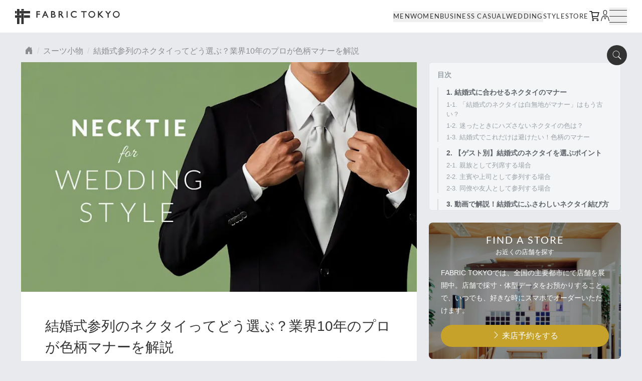

--- FILE ---
content_type: text/html; charset=utf-8
request_url: https://fabric-tokyo.com/answer/accessory/wedding-tie?vialink=answer_related
body_size: 29794
content:
<!DOCTYPE html><html lang="ja"><head><title>結婚式参列のネクタイってどう選ぶ？業界10年のプロが色柄マナーを解説 | ANSWER</title><meta charSet="utf-8"/><meta name="viewport" content="width=device-width"/><meta name="description" content="結婚式の服装特集です。令和でも押さえていただきたい、ネクタイ選びのマナーやシーン別のコーディネートをわかりやすく解説。"/><link rel="icon" href="/answer/images/favicon-dark.ico" data-dark="/answer/images/favicon-light.ico" type="image/png"/><link rel="apple-touch-icon" sizes="120x120" href="/answer/images/apple-touch-icon-120x120.png"/><link rel="apple-touch-icon" sizes="152x152" href="/answer/images/apple-touch-icon-152x152.png"/><link rel="apple-touch-icon" sizes="167x167" href="/answer/images/apple-touch-icon-167x167.png"/><link rel="apple-touch-icon" sizes="180x180" href="/answer/images/apple-touch-icon-180x180.png"/><meta property="og:type" content="website"/><meta property="og:title" content="結婚式参列のネクタイってどう選ぶ？業界10年のプロが色柄マナーを解説 | ANSWER"/><meta property="og:description" content="結婚式の服装特集です。令和でも押さえていただきたい、ネクタイ選びのマナーやシーン別のコーディネートをわかりやすく解説。"/><meta property="og:url" content="https://fabric-tokyo.com/answer/accessory/wedding-tie?vialink=answer_related"/><meta property="og:image" content="https://images.ctfassets.net/ha1xayt5pz78/3kGFpau1TZgt44UCOo62xW/9c2cce25dec0b4993e3decadfa08a1a3/220915_answer______________________PC.jpg"/><meta property="og:site_name" content="FABRIC TOKYO（ファブリックトウキョウ）"/><meta property="og:locale" content="ja_JP"/><meta property="fb:app_id" content="765090456914696"/><meta name="twitter:card" content="summary_large_image"/><meta name="twitter:site" content="@fabric_tokyo"/><meta name="twitter:creator" content="@fabric_tokyo"/><meta name="twitter:domain" content="fabric-tokyo.com"/><meta property="twitter:image" content="https://images.ctfassets.net/ha1xayt5pz78/3kGFpau1TZgt44UCOo62xW/9c2cce25dec0b4993e3decadfa08a1a3/220915_answer______________________PC.jpg"/><link rel="canonical" href="https://fabric-tokyo.com/answer/accessory/wedding-tie"/><script type="application/ld+json">{"@context":"http://schema.org","@type":"NewsArticle","mainEntityOfPage":{"@type":"WebPage","@id":"https://fabric-tokyo.com/answer/accessory/wedding-tie"},"headline":"結婚式参列のネクタイってどう選ぶ？業界10年のプロが色柄マナーを解説","image":"https://images.ctfassets.net/ha1xayt5pz78/3kGFpau1TZgt44UCOo62xW/9c2cce25dec0b4993e3decadfa08a1a3/220915_answer______________________PC.jpg","datePublished":"2025-09-12T00:00:00.000+09:00","author":{"@type":"Person","name":"株式会社 FABRIC TOKYO"},"publisher":{"@type":"Organization","name":"株式会社 FABRIC TOKYO","logo":{"@type":"ImageObject","url":"https://answer-cloudrun-production-yogq25gjdq-an.a.run.app/answer/images/logo.svg","height":"90","width":"300"}}}</script><meta name="thumbnail" content="https://images.ctfassets.net/ha1xayt5pz78/3kGFpau1TZgt44UCOo62xW/9c2cce25dec0b4993e3decadfa08a1a3/220915_answer______________________PC.jpg"/><meta name="next-head-count" content="25"/><link rel="stylesheet" href="/answer/css/flickity.min.css"/><script src="/answer/js/scroll.js" defer=""></script><script src="//www.instagram.com/embed.js" defer=""></script><script src="/answer/js/flickity.pkgd.min.js" defer=""></script><link data-next-font="size-adjust" rel="preconnect" href="/" crossorigin="anonymous"/><link rel="preload" href="/answer/_next/static/css/6c1ebd83a07717b4.css" as="style"/><link rel="stylesheet" href="/answer/_next/static/css/6c1ebd83a07717b4.css" data-n-g=""/><noscript data-n-css=""></noscript><script defer="" nomodule="" src="/answer/_next/static/chunks/polyfills-c67a75d1b6f99dc8.js"></script><script src="/answer/_next/static/chunks/webpack-e9f45ae99ebed1f8.js" defer=""></script><script src="/answer/_next/static/chunks/framework-4b81e61eb18b6432.js" defer=""></script><script src="/answer/_next/static/chunks/main-fb9c00e1b2841bd0.js" defer=""></script><script src="/answer/_next/static/chunks/pages/_app-1b9569f304f1ec2c.js" defer=""></script><script src="/answer/_next/static/chunks/pages/%5Bcategory%5D/%5Bslug%5D-88c8bfa2abd7c037.js" defer=""></script><script src="/answer/_next/static/L7BVzbSf5PDebGEu3OxLe/_buildManifest.js" defer=""></script><script src="/answer/_next/static/L7BVzbSf5PDebGEu3OxLe/_ssgManifest.js" defer=""></script></head><body><div id="__next"><main><header class="ft-component tw-leading-[21px] tw-relative"><nav class="tw-font-sans tw-flex tw-items-center tw-z-50 tw-top-0 tw-w-full tw-p-[15px] md:tw-px-[30px] tw-fixed tw-bg-white"><div><a href="/"><svg xmlns="http://www.w3.org/2000/svg" viewBox="0 0 210.5 30" class="tw-w-[180px] md:tw-w-[210px] tw-h-[30px]" fill="#333"><path d="M42.7 17.2h2.1v-5.9h5v-2h-5V6.2h5v-2h-7.1v13zM59.5 4l-5.6 13.2h2.2l1.6-3.7h5.2l1.7 3.7h2.2L60.9 4h-1.4zm2.6 7.5h-3.4l1.6-3.9 1.8 3.9zm16.2-1.2c1.2-.5 1.6-1.4 1.6-2.8 0-1.7-1.3-3.5-4.1-3.5H72v13.2h4.6c3.2 0 4.6-1.8 4.6-3.6-.2-1.6-1.2-2.8-2.9-3.3zm-3.1-.7h-1.1V6.2h1.5c1.3 0 2 .5 2 1.6.1 1.2-.7 1.8-2.4 1.8zm-1 2h2c1.7 0 2.7.6 2.7 1.8 0 .6-.4 1.9-2.5 1.9h-2.1l-.1-3.7zm21.3 2.8c-1-1.5-1.6-2.7-2.7-3.4 1.2-.6 2-1.7 2-3.2 0-2.3-1.7-3.7-4.4-3.7H87v13.2h2.1v-5.5h.5c.8 0 1.5.2 3.2 2.8l1.8 2.8h2.7l-.4-.5c-.6-1.2-.9-1.7-1.4-2.5zm-6.2-8.3h1.1c1.6 0 2.3.5 2.3 1.8 0 .5-.2 1.1-.4 1.3-.4.4-1.1.5-1.9.5h-1.1V6.1zm13.6-2h2.1v13.2h-2.1V4.1zm15.6 11.2c-3 0-5-1.9-5-4.7 0-2.8 2-4.7 4.9-4.7 1.4 0 2.8.4 4.3 1.3l.3.2V5l-.1-.1c-1.8-.7-3.1-1.1-4.4-1.1-4.1 0-7.2 2.9-7.2 6.9 0 2.5 1.9 6.6 7 6.6 2.2 0 3.6-.5 4.7-1.2l.1-.1v-2.4l-.3.2c-1.4 1.1-2.9 1.5-4.3 1.5zm13.6-9.1h4.4v11h2.1v-11h4.4v-2h-11v2zm43.7-2.1H173l-5.2 5.5V4.1h-2.1v13.2h2.1v-6l6.3 6h3.1l-7.1-6.8c0-.1 5.7-6.4 5.7-6.4zm10.3 4.3l-3.4-4.3H180l4.9 6.3v6.8h2.2v-6.8l4.9-6.3h-2.7l-3.2 4.3zm-32.7-4.5c-3.7 0-6.8 3.1-6.8 6.8s3.1 6.8 6.8 6.8 6.8-3.1 6.8-6.8-3-6.8-6.8-6.8zm0 11.5c-2.7 0-4.8-2.1-4.8-4.8s2.1-4.8 4.8-4.8 4.8 2.1 4.8 4.8-2.2 4.8-4.8 4.8zm48.9-11.5c-3.7 0-6.8 3.1-6.8 6.8s3.1 6.8 6.8 6.8c3.7 0 6.8-3.1 6.8-6.8s-3.1-6.8-6.8-6.8zm0 11.5c-2.7 0-4.8-2.1-4.8-4.8s2.1-4.8 4.8-4.8c2.7 0 4.8 2.1 4.8 4.8-.1 2.7-2.2 4.8-4.8 4.8zM8.8-.1v12.3H3.9V.6c0-.3.3-.6.5-.6.1-.1 4.4-.1 4.4-.1zM0 4v4.3c0 .3.3.5.5.5h3V3.9C3.6 4 0 4 0 4zm0 8.6v4.3c0 .3.3.5.5.5h11.7v-4.9c.1.1-12.2.1-12.2.1zm3.9 5.2V30h4.3c.3 0 .5-.3.5-.5V17.8H3.9zm8.6-8.7V30h4.3c.3 0 .5-.3.5-.5V9.1h-4.8zm16.9 3.5H17.7v4.9h12.2v-4.3c.1-.4-.2-.6-.5-.6zm0-8.6H9.1v4.8H30V4.5c0-.4-.3-.5-.6-.5zM13.1-.1c-.3 0-.5.3-.5.5v3h4.9V-.2h-4.4z"></path></svg></a></div><div class="tw-ml-auto tw-space-x-[25px] md:tw-space-x-[40px] tw-flex tw-items-center"><div class="tw-space-x-[35px] xl:tw-space-x-[50px] tw-hidden lg:tw-flex"><button class="tw-font-lato tw-font-medium tw-tracking-widest tw-text-[12.5px]">MEN</button><button class="tw-font-lato tw-font-medium tw-tracking-widest tw-text-[12.5px]">WOMEN</button><button class="tw-font-lato tw-font-medium tw-tracking-widest tw-text-[12.5px]">BUSINESS CASUAL</button><button class="tw-font-lato tw-font-medium tw-tracking-widest tw-text-[12.5px]">WEDDING</button><a href="/coordinate/collections?style=setup-style" class="tw-font-lato tw-font-medium tw-tracking-widest tw-text-[12.5px]">STYLE</a><a href="/stores" class="tw-font-lato tw-font-medium tw-tracking-widest tw-text-[12.5px]">STORE</a></div><div class="tw-space-x-[25px] tw-flex"><a href="/carts" class="tw-relative tw-w-[20px] tw-h-[20px] md:tw-w-[25px] md:tw-h-[25px]"><svg xmlns="http://www.w3.org/2000/svg" viewBox="0 0 25 25"><path d="M21.3,4.6H7.7l-0.3-2C7.4,2.3,7.1,2,6.7,2H2.7C2.3,2,2,2.3,2,2.7c0,0.4,0.3,0.7,0.7,0.7H6L8,17c0.1,0.4,0.4,0.6,0.7,0.6h10c0.4,0,0.7-0.3,0.7-0.7c0-0.4-0.3-0.7-0.7-0.7H9.4l-0.4-2.5h9.8c0.4,0,0.7-0.2,0.7-0.6l1.5-7h0.2c0.4,0,0.7-0.3,0.7-0.7C22,5,21.7,4.6,21.3,4.6L21.3,4.6z M18.2,12.2H8.8L7.9,6.1h11.6L18.2,12.2z M9.3,18.2c-1.1,0-1.9,0.9-1.9,1.9S8.3,22,9.3,22c1.1,0,1.9-0.9,1.9-1.9c0,0,0,0,0,0C11.2,19,10.4,18.2,9.3,18.2z M9.3,20.9c-0.4,0-0.8-0.4-0.8-0.8s0.4-0.8,0.8-0.8c0.4,0,0.8,0.4,0.8,0.8C10.1,20.5,9.8,20.9,9.3,20.9L9.3,20.9z M18.4,18.2c-1.1,0-1.9,0.9-1.9,1.9s0.9,1.9,1.9,1.9c1.1,0,1.9-0.9,1.9-1.9c0,0,0,0,0,0C20.3,19,19.5,18.2,18.4,18.2z M18.4,20.9c-0.4,0-0.8-0.4-0.8-0.8s0.4-0.8,0.8-0.8c0.4,0,0.8,0.4,0.8,0.8C19.2,20.5,18.9,20.9,18.4,20.9L18.4,20.9z"></path></svg></a><a href="/member" class="tw-relative tw-w-[15px] md:tw-w-[17px]"><svg xmlns="http://www.w3.org/2000/svg" viewBox="0 0 12.759 16.346"><g fill="#333"><path d="M6.38 7.448a2.922 2.922 0 0 1-2.809-2.811l-.094-1.385A3.164 3.164 0 0 1 4.301.88 2.7 2.7 0 0 1 6.285 0h.188a2.7 2.7 0 0 1 1.985.881 3.161 3.161 0 0 1 .824 2.372l-.094 1.385a2.921 2.921 0 0 1-2.808 2.81ZM6.286.978a1.731 1.731 0 0 0-1.27.57 2.184 2.184 0 0 0-.563 1.639l.094 1.384a1.834 1.834 0 1 0 3.665 0l.094-1.384a2.183 2.183 0 0 0-.563-1.638 1.731 1.731 0 0 0-1.27-.57Z"></path><path d="M12.27 16.346a.49.49 0 0 1-.469-.351l-1.364-4.617A2.987 2.987 0 0 0 7.589 9.25h-2.42a2.987 2.987 0 0 0-2.848 2.128L.958 15.995a.48902275.48902275 0 0 1-.938-.277l1.364-4.616a3.97 3.97 0 0 1 3.786-2.83h2.42a3.971 3.971 0 0 1 3.786 2.83l1.364 4.616a.489.489 0 0 1-.331.607.505.505 0 0 1-.139.021Z"></path><path d="M6.35 13.944a.385.385 0 0 1-.354-.233l-2-4.633a.385.385 0 0 1 .708-.3l1.645 3.813 1.645-3.813a.385.385 0 0 1 .707.3l-2 4.633a.385.385 0 0 1-.351.233Z"></path></g></svg></a></div><div><button class="tw-flex tw-flex-col tw-justify-around tw-w-[35px] tw-h-[35px] tw-cursor-pointer"><span class="tw-w-full tw-border-b tw-border-[#333] tw-transition-all"></span><span class="tw-w-full tw-border-b tw-border-[#333] tw-transition-all"></span><span class="tw-w-full tw-border-b tw-border-[#333] tw-transition-all"></span></button></div><div class="tw-absolute tw-right-[10px] md:tw-right-[30px] tw-bottom-[-65px] "><button class="tw-bg-[#333] tw-text-white tw-h-[40px] tw-w-[40px] tw-rounded-full tw-flex tw-items-center tw-justify-center "><svg xmlns="http://www.w3.org/2000/svg" x="0px" y="0px" width="20" height="20" viewBox="0 0 50 50" fill="#ffffff"><path d="M 21 3 C 11.621094 3 4 10.621094 4 20 C 4 29.378906 11.621094 37 21 37 C 24.710938 37 28.140625 35.804688 30.9375 33.78125 L 44.09375 46.90625 L 46.90625 44.09375 L 33.90625 31.0625 C 36.460938 28.085938 38 24.222656 38 20 C 38 10.621094 30.378906 3 21 3 Z M 21 5 C 29.296875 5 36 11.703125 36 20 C 36 28.296875 29.296875 35 21 35 C 12.703125 35 6 28.296875 6 20 C 6 11.703125 12.703125 5 21 5 Z"></path></svg></button></div></div></nav><div class="tw-bg-opacity-90 md:tw-bg-opacity-100 tw-bg-white-grass tw-w-full tw-h-full tw-fixed tw-top-0 tw-left-0 tw-transform-gpu tw-transition-all tw-z-30 tw-opacity-0 tw-hidden"></div><div class="tw-bg-white tw-bg-opacity-90 md:tw-bg-white tw-h-full tw-overflow-hidden tw-z-30 tw-fixed tw-top-0 tw-right-0 tw-transform-gpu tw-will-change-[translate] tw-transition-all tw-min-w-[375px] tw-w-full md:tw-w-auto tw-translate-x-full"><div class="tw-relative tw-transform-gpu tw-transition-all"><div class="tw-bg-white tw-transform-gpu tw-transition-all tw-duration-300 tw-will-change-[translate] tw-w-full tw-absolute tw-top-0 tw-translate-x-0"><div class="tw-h-screen tw-overflow-y-scroll"><div class="tw-py-[100px]"><div class="tw-flex tw-mb-[15px] tw-px-[25px]"><div class="tw-w-full tw-flex tw-justify-center tw-items-center tw-flex-col tw-pb-[20px]"><a href="/members/login" class="tw-drop-shadow-md tw-rounded-full tw-text-[14px] tw-py-[10px] tw-px-[20px] tw-flex tw-items-center tw-bg-white"><svg xmlns="http://www.w3.org/2000/svg" width="13" height="15" viewBox="0 0 13 15" class="tw-w-[12px] tw-mr-[10px]"><g transform="translate(-1160.25 -2858.656)"><path d="M1168.84,2873.656h-7.9a.722.722,0,0,1-.693-.748v-13.5a.722.722,0,0,1,.693-.748h7.9a.75.75,0,0,1,0,1.5h-7.2v12.009h7.2a.75.75,0,0,1,0,1.5Z" transform="translate(0)" fill="#333"></path><path d="M1186.381,2876.35a.748.748,0,0,1-.529-1.276l2.226-2.226-2.226-2.226a.748.748,0,0,1,1.057-1.057l2.755,2.755a.748.748,0,0,1,0,1.058l-2.755,2.755A.744.744,0,0,1,1186.381,2876.35Z" transform="translate(-16.634 -6.691)" fill="#333"></path><path d="M1179.423,2878.208h-6.846a.748.748,0,1,1,0-1.5h6.846a.748.748,0,1,1,0,1.5Z" transform="translate(-7.992 -11.304)" fill="#333"></path></g></svg>ログイン<svg xmlns="http://www.w3.org/2000/svg" width="12" height="9" viewBox="0 0 12 9" class="tw-w-[12px] tw-ml-[10px]"><g transform="translate(-412.507 -2625.91)"><path d="M436.491,2634.911a.589.589,0,0,1-.411-.164.544.544,0,0,1,0-.791l3.683-3.545-3.683-3.545a.544.544,0,0,1,0-.791.6.6,0,0,1,.822,0l4.094,3.941a.545.545,0,0,1,0,.791l-4.094,3.94A.589.589,0,0,1,436.491,2634.911Z" transform="translate(-16.659 0)" fill="#333"></path><path d="M422.919,2641.162h-9.833a.581.581,0,0,1,0-1.162h9.833a.581.581,0,0,1,0,1.162Z" transform="translate(0 -10.171)" fill="#333"></path></g></svg></a><a href="/beginners-guide" target="_blank" class="tw-flex tw-items-center tw-mt-[16px] tw-p-[10px] tw-text-[12px]"><svg xmlns="http://www.w3.org/2000/svg" viewBox="0 0 30 30" class="tw-w-[18px] tw-mr-[6px]"><path fill="#333" d="M23.6.2c-1-.4-2-.2-2.8.6L14.6 7 8.4.8C7.7 0 6.6-.2 5.6.2 4.6.6 4 1.5 4 2.6v16.9c0 .2.1.5.3.7l5.8 5.8c.2.2.4.3.7.3.2 0 .5-.1.7-.3.4-.4.4-.9 0-1.3L5.9 19V2.6c0-.4.3-.6.4-.7.1 0 .5-.2.8.2l6.6 6.6v20.4c0 .4.2.7.6.8.1 0 .2.1.4.1s.5-.1.7-.3l9.7-9.7c.2-.2.3-.4.3-.7V2.6c-.2-1.1-.8-2-1.8-2.4z"></path></svg>はじめての方へ</a></div></div><div class="tw-px-[25px]"><div class="tw-flex tw-flex-col tw-mt-[15px] tw-mb-[50px] tw-divide-y tw-border-b"><div class="tw-font-lato tw-text-[20px] tw-tracking-wider tw-px-[15px] tw-pb-[15px]">商品を選ぶ</div><div class="tw-flex tw-flex-col tw-divide-y"><button class="tw-px-[15px] tw-py-[15px] tw-text-[14px] tw-tracking-wider tw-cursor-pointer"><div class="tw-flex tw-justify-between"><div>メンズ</div><svg xmlns="http://www.w3.org/2000/svg" viewBox="0 0 4.95 8.485" class="tw-w-[6px]"><rect width="1" height="6" fill="#333" data-name="長方形 1304" rx=".5" transform="rotate(45 -2.14682958 6.88975407)"></rect><rect width="1" height="6" fill="#333" data-name="長方形 1305" rx=".5" transform="rotate(-45 .8534245 .3535)"></rect></svg></div></button></div><div class="tw-flex tw-flex-col tw-divide-y"><button class="tw-px-[15px] tw-py-[15px] tw-text-[14px] tw-tracking-wider tw-cursor-pointer"><div class="tw-flex tw-justify-between"><div>ウィメンズ</div><svg xmlns="http://www.w3.org/2000/svg" viewBox="0 0 4.95 8.485" class="tw-w-[6px]"><rect width="1" height="6" fill="#333" data-name="長方形 1304" rx=".5" transform="rotate(45 -2.14682958 6.88975407)"></rect><rect width="1" height="6" fill="#333" data-name="長方形 1305" rx=".5" transform="rotate(-45 .8534245 .3535)"></rect></svg></div></button></div><div class="tw-flex tw-flex-col tw-divide-y"><button class="tw-px-[15px] tw-py-[15px] tw-text-[14px] tw-tracking-wider tw-cursor-pointer"><div class="tw-flex tw-justify-between"><div>ビジネスカジュアル</div><svg xmlns="http://www.w3.org/2000/svg" viewBox="0 0 4.95 8.485" class="tw-w-[6px]"><rect width="1" height="6" fill="#333" data-name="長方形 1304" rx=".5" transform="rotate(45 -2.14682958 6.88975407)"></rect><rect width="1" height="6" fill="#333" data-name="長方形 1305" rx=".5" transform="rotate(-45 .8534245 .3535)"></rect></svg></div></button></div><div class="tw-flex tw-flex-col tw-divide-y"><button class="tw-px-[15px] tw-py-[15px] tw-text-[14px] tw-tracking-wider tw-cursor-pointer"><div class="tw-flex tw-justify-between"><div>結婚式 / パーティ</div><svg xmlns="http://www.w3.org/2000/svg" viewBox="0 0 4.95 8.485" class="tw-w-[6px]"><rect width="1" height="6" fill="#333" data-name="長方形 1304" rx=".5" transform="rotate(45 -2.14682958 6.88975407)"></rect><rect width="1" height="6" fill="#333" data-name="長方形 1305" rx=".5" transform="rotate(-45 .8534245 .3535)"></rect></svg></div></button></div><div class="tw-flex tw-flex-col tw-divide-y"><a href="/coordinate/collections?style=setup-style" class="tw-px-[15px] tw-py-[15px] tw-text-[14px] tw-tracking-wider tw-cursor-pointer"><div class="tw-flex tw-justify-between"><div>コーディネートから選ぶ</div></div></a></div><div class="tw-flex tw-flex-col tw-divide-y"><a href="/ranking" class="tw-px-[15px] tw-py-[15px] tw-text-[14px] tw-tracking-wider tw-cursor-pointer"><div class="tw-flex tw-justify-between"><div>人気商品ランキング</div></div></a></div><div class="tw-flex tw-flex-col tw-divide-y"><a href="/gift" class="tw-px-[15px] tw-py-[15px] tw-text-[14px] tw-tracking-wider tw-cursor-pointer"><div class="tw-flex tw-justify-between"><div>ギフトカード / eギフト</div></div></a></div><div class="tw-flex tw-flex-col tw-divide-y"><a href="/pages/fabricbook/fabricbook-introduction" class="tw-px-[15px] tw-py-[15px] tw-text-[14px] tw-tracking-wider tw-cursor-pointer"><div class="tw-flex tw-justify-between"><div>生地サンプルカード</div></div></a></div></div></div><div class="tw-px-[25px]"><div class="tw-flex tw-flex-col tw-mt-[15px] tw-mb-[50px] tw-divide-y tw-border-b"><div class="tw-font-lato tw-text-[20px] tw-tracking-wider tw-px-[15px] tw-pb-[15px]">店舗を探す</div><div class="tw-flex tw-flex-col tw-divide-y"><a href="/stores" class="tw-px-[15px] tw-py-[15px] tw-text-[14px] tw-tracking-wider tw-cursor-pointer"><div class="tw-flex tw-justify-between"><div>店舗一覧</div></div></a></div><div class="tw-flex tw-flex-col tw-divide-y"><a href="https://fabric-tokyo.resv.jp/reserve/calendar.php" class="tw-px-[15px] tw-py-[15px] tw-text-[14px] tw-tracking-wider tw-cursor-pointer"><div class="tw-flex tw-justify-between"><div>来店予約</div></div></a></div></div></div><div class="tw-px-[25px]"><div class="tw-flex tw-flex-col tw-mt-[15px] tw-mb-[50px] tw-divide-y tw-border-b"><div class="tw-font-lato tw-text-[20px] tw-tracking-wider tw-px-[15px] tw-pb-[15px]">特集を見る</div><div class="tw-flex tw-flex-col tw-divide-y"><a href="/campaigns" class="tw-px-[15px] tw-py-[15px] tw-text-[14px] tw-tracking-wider tw-cursor-pointer"><div class="tw-flex tw-justify-between"><div>特集記事一覧</div></div></a></div><div class="tw-flex tw-flex-col tw-divide-y"><button class="tw-px-[15px] tw-py-[15px] tw-text-[14px] tw-tracking-wider tw-cursor-pointer"><div class="tw-flex tw-justify-between"><div>ANSWER</div><svg xmlns="http://www.w3.org/2000/svg" viewBox="0 0 4.95 8.485" class="tw-w-[6px]"><rect width="1" height="6" fill="#333" data-name="長方形 1304" rx=".5" transform="rotate(45 -2.14682958 6.88975407)"></rect><rect width="1" height="6" fill="#333" data-name="長方形 1305" rx=".5" transform="rotate(-45 .8534245 .3535)"></rect></svg></div></button></div></div></div><div class="tw-px-[25px]"><div class="tw-flex tw-flex-col tw-mt-[15px] tw-mb-[50px] tw-divide-y tw-border-b"><div class="tw-font-lato tw-text-[20px] tw-tracking-wider tw-px-[15px] tw-pb-[15px]">ABOUT</div><div class="tw-flex tw-flex-col tw-divide-y"><a href="/pages/concept" class="tw-px-[15px] tw-py-[15px] tw-text-[14px] tw-tracking-wider tw-cursor-pointer"><div class="tw-flex tw-justify-between"><div>ブランドコンセプト</div></div></a></div><div class="tw-flex tw-flex-col tw-divide-y"><a href="/beginners-guide" class="tw-px-[15px] tw-py-[15px] tw-text-[14px] tw-tracking-wider tw-cursor-pointer"><div class="tw-flex tw-justify-between"><div>サービス紹介</div></div></a></div><div class="tw-flex tw-flex-col tw-divide-y"><a href="/story" class="tw-px-[15px] tw-py-[15px] tw-text-[14px] tw-tracking-wider tw-cursor-pointer"><div class="tw-flex tw-justify-between"><div>服と、私たちの物語</div></div></a></div></div></div><div class="tw-px-[25px]"><div class="tw-flex tw-flex-col tw-mt-[15px] tw-mb-[50px] tw-divide-y tw-border-b"><div class="tw-font-lato tw-text-[20px] tw-tracking-wider tw-px-[15px] tw-pb-[15px]">SUPPORT</div><div class="tw-flex tw-flex-col tw-divide-y"><a href="/pages/support" class="tw-px-[15px] tw-py-[15px] tw-text-[14px] tw-tracking-wider tw-cursor-pointer"><div class="tw-flex tw-justify-between"><div>お直しについて</div></div></a></div><div class="tw-flex tw-flex-col tw-divide-y"><a href="https://fabric-tokyo.zendesk.com/hc/ja" class="tw-px-[15px] tw-py-[15px] tw-text-[14px] tw-tracking-wider tw-cursor-pointer"><div class="tw-flex tw-justify-between"><div>お問い合わせ</div></div></a></div><div class="tw-flex tw-flex-col tw-divide-y"><a href="/news" class="tw-px-[15px] tw-py-[15px] tw-text-[14px] tw-tracking-wider tw-cursor-pointer"><div class="tw-flex tw-justify-between"><div>お知らせ</div></div></a></div></div></div></div></div></div><div class="tw-bg-white tw-transform-gpu tw-transition-all tw-duration-300 tw-will-change-[translate] tw-w-full tw-absolute tw-top-0 tw-translate-x-full"><div class="tw-h-screen tw-overflow-y-scroll"><div class="tw-px-[25px] tw-py-[100px] tw-leading-[21px]"><div class="tw-mb-[30px]"><button class="tw-flex tw-items-center"><svg xmlns="http://www.w3.org/2000/svg" viewBox="0 0 12 9" class="tw-w-[12px] tw-mr-[10px] tw-rotate-180"><g transform="translate(-412.507 -2625.91)"><path d="M436.491,2634.911a.589.589,0,0,1-.411-.164.544.544,0,0,1,0-.791l3.683-3.545-3.683-3.545a.544.544,0,0,1,0-.791.6.6,0,0,1,.822,0l4.094,3.941a.545.545,0,0,1,0,.791l-4.094,3.94A.589.589,0,0,1,436.491,2634.911Z" transform="translate(-16.659 0)" fill="#333"></path><path d="M422.919,2641.162h-9.833a.581.581,0,0,1,0-1.162h9.833a.581.581,0,0,1,0,1.162Z" transform="translate(0 -10.171)" fill="#333"></path></g></svg><span class="tw-text-[14px]">戻る</span></button></div><div class="tw-divide-y tw-border-b"><div class="tw-font-lato tw-text-[20px] tw-tracking-wider tw-px-[15px] tw-pb-[15px]">商品カテゴリーから選ぶ</div><div class="tw-flex tw-flex-col tw-divide-y tw-space-y-[7.5px]"><div><button class="tw-w-full tw-text-[15px] tw-py-[15px] tw-flex tw-justify-between tw-items-center tw-cursor-pointer"><div class="tw-flex tw-items-center"><img src="/answer/_next/static/media/suit.d674b357.png" alt="オーダースーツ" class="tw-aspect-square tw-w-[60px] tw-mr-[10px]" loading="lazy" decoding="async"/>オーダースーツ</div><svg xmlns="http://www.w3.org/2000/svg" width="12" height="12" viewBox="0 0 12 12" class="tw-transform-gpu tw-transition-all tw-rotate-0"><rect width="1" height="12" rx="0.5" transform="translate(12 5.5) rotate(90)" fill="#333"></rect><rect width="1" height="12" rx="0.5" transform="translate(5.5)" fill="#333"></rect></svg></button><div class="tw-flex tw-flex-col tw-divide-y tw-overflow-y-hidden tw-transform-gpu tw-transition-all tw-h-0" style="height:0px"><div class="tw-flex tw-flex-col tw-justify-center tw-divide-y"><a href="/products/list/co-ord-set?nav=light_suit" class="tw-px-[15px] tw-py-[20px] tw-text-[14px] tw-tracking-wider tw-cursor-pointer"><div class="tw-flex tw-justify-between"><div>軽量スーツ（オーダーセットアップ）</div></div></a></div><div class="tw-flex tw-flex-col tw-justify-center tw-divide-y"><a href="/products/list/two_piece_suit?nav=two_piece_suit" class="tw-px-[15px] tw-py-[20px] tw-text-[14px] tw-tracking-wider tw-cursor-pointer"><div class="tw-flex tw-justify-between"><div>2ピーススーツ</div></div></a></div><div class="tw-flex tw-flex-col tw-justify-center tw-divide-y"><a href="/products/list/three_piece_suit?nav=three_piece_suit" class="tw-px-[15px] tw-py-[20px] tw-text-[14px] tw-tracking-wider tw-cursor-pointer"><div class="tw-flex tw-justify-between"><div>3ピーススーツ（オーダースーツ + ベスト）</div></div></a></div></div></div></div><div class="tw-flex tw-flex-col tw-divide-y tw-space-y-[7.5px]"><div><button class="tw-w-full tw-text-[15px] tw-py-[15px] tw-flex tw-justify-between tw-items-center tw-cursor-pointer"><div class="tw-flex tw-items-center"><img src="/answer/_next/static/media/shirt.c32ff72e.png" alt="オーダーシャツ" class="tw-aspect-square tw-w-[60px] tw-mr-[10px]" loading="lazy" decoding="async"/>オーダーシャツ</div><svg xmlns="http://www.w3.org/2000/svg" width="12" height="12" viewBox="0 0 12 12" class="tw-transform-gpu tw-transition-all tw-rotate-0"><rect width="1" height="12" rx="0.5" transform="translate(12 5.5) rotate(90)" fill="#333"></rect><rect width="1" height="12" rx="0.5" transform="translate(5.5)" fill="#333"></rect></svg></button><div class="tw-flex tw-flex-col tw-divide-y tw-overflow-y-hidden tw-transform-gpu tw-transition-all tw-h-0" style="height:0px"><div class="tw-flex tw-flex-col tw-justify-center tw-divide-y"><a href="/products/list/formal_shirts" class="tw-px-[15px] tw-py-[20px] tw-text-[14px] tw-tracking-wider tw-cursor-pointer"><div class="tw-flex tw-justify-between"><div>長袖フォーマルシャツ</div></div></a></div><div class="tw-flex tw-flex-col tw-justify-center tw-divide-y"><a href="/products/list/formal_short_sleeve_shirts" class="tw-px-[15px] tw-py-[20px] tw-text-[14px] tw-tracking-wider tw-cursor-pointer"><div class="tw-flex tw-justify-between"><div>半袖フォーマルシャツ</div></div></a></div><div class="tw-flex tw-flex-col tw-justify-center tw-divide-y"><a href="/products/list/tuck-out-shirt" class="tw-px-[15px] tw-py-[20px] tw-text-[14px] tw-tracking-wider tw-cursor-pointer"><div class="tw-flex tw-justify-between"><div>長袖カジュアルシャツ</div></div></a></div><div class="tw-flex tw-flex-col tw-justify-center tw-divide-y"><a href="/products/list/short-sleeve-tuck-out-shirt" class="tw-px-[15px] tw-py-[20px] tw-text-[14px] tw-tracking-wider tw-cursor-pointer"><div class="tw-flex tw-justify-between"><div>半袖カジュアルシャツ</div></div></a></div></div></div></div><div class="tw-flex tw-flex-col tw-divide-y tw-space-y-[7.5px]"><div><button class="tw-w-full tw-text-[15px] tw-py-[15px] tw-flex tw-justify-between tw-items-center tw-cursor-pointer"><div class="tw-flex tw-items-center"><img src="/answer/_next/static/media/setup.eadcb94f.png" alt="オーダーセットアップ" class="tw-aspect-square tw-w-[60px] tw-mr-[10px]" loading="lazy" decoding="async"/>オーダーセットアップ</div><svg xmlns="http://www.w3.org/2000/svg" width="12" height="12" viewBox="0 0 12 12" class="tw-transform-gpu tw-transition-all tw-rotate-0"><rect width="1" height="12" rx="0.5" transform="translate(12 5.5) rotate(90)" fill="#333"></rect><rect width="1" height="12" rx="0.5" transform="translate(5.5)" fill="#333"></rect></svg></button><div class="tw-flex tw-flex-col tw-divide-y tw-overflow-y-hidden tw-transform-gpu tw-transition-all tw-h-0" style="height:0px"><div class="tw-flex tw-flex-col tw-justify-center tw-divide-y"><a href="/co-ord-set" class="tw-px-[15px] tw-py-[20px] tw-tracking-wider"><div class="tw-flex tw-items-center tw-justify-between"><span class="tw-text-[12px] tw-font-normal">オーダーセットアップについて</span><div class="tw-flex tw-items-center"><div class="tw-bg-[#afafaf] tw-w-[20px] tw-h-[20px] tw-rounded-full tw-flex tw-items-center tw-justify-center tw-shrink-0"><svg version="1.1" xmlns="http://www.w3.org/2000/svg" x="0px" y="0px" width="12px" height="12px" viewBox="0 0 512 512" fill="#ffffff"><polygon points="160,115.4 180.7,96 352,256 180.7,416 160,396.7 310.5,256 "></polygon></svg></div></div></div></a></div><div class="tw-flex tw-flex-col tw-justify-center tw-divide-y"><a href="/products/list/co-ord-set" class="tw-px-[15px] tw-py-[20px] tw-text-[14px] tw-tracking-wider tw-cursor-pointer"><div class="tw-flex tw-justify-between"><div>軽量スーツ（オーダーセットアップ）</div></div></a></div></div></div></div><div class="tw-flex tw-flex-col tw-divide-y tw-space-y-[7.5px]"><div><button class="tw-w-full tw-text-[15px] tw-py-[15px] tw-flex tw-justify-between tw-items-center tw-cursor-pointer"><div class="tw-flex tw-items-center"><img src="/answer/_next/static/media/jacket.f27b1934.png" alt="オーダージャケット" class="tw-aspect-square tw-w-[60px] tw-mr-[10px]" loading="lazy" decoding="async"/>オーダージャケット</div><svg xmlns="http://www.w3.org/2000/svg" width="12" height="12" viewBox="0 0 12 12" class="tw-transform-gpu tw-transition-all tw-rotate-0"><rect width="1" height="12" rx="0.5" transform="translate(12 5.5) rotate(90)" fill="#333"></rect><rect width="1" height="12" rx="0.5" transform="translate(5.5)" fill="#333"></rect></svg></button><div class="tw-flex tw-flex-col tw-divide-y tw-overflow-y-hidden tw-transform-gpu tw-transition-all tw-h-0" style="height:0px"><div class="tw-flex tw-flex-col tw-justify-center tw-divide-y"><a href="/products/list/jacket" class="tw-px-[15px] tw-py-[20px] tw-text-[14px] tw-tracking-wider tw-cursor-pointer"><div class="tw-flex tw-justify-between"><div>スーツジャケット</div></div></a></div><div class="tw-flex tw-flex-col tw-justify-center tw-divide-y"><a href="/products/list/casual_jacket" class="tw-px-[15px] tw-py-[20px] tw-text-[14px] tw-tracking-wider tw-cursor-pointer"><div class="tw-flex tw-justify-between"><div>ビジネスカジュアルジャケット</div></div></a></div></div></div></div><div class="tw-flex tw-flex-col tw-divide-y tw-space-y-[7.5px]"><div><button class="tw-w-full tw-text-[15px] tw-py-[15px] tw-flex tw-justify-between tw-items-center tw-cursor-pointer"><div class="tw-flex tw-items-center"><img src="/answer/_next/static/media/pants.bfe085b7.png" alt="オーダースラックス・チノ" class="tw-aspect-square tw-w-[60px] tw-mr-[10px]" loading="lazy" decoding="async"/>オーダースラックス・チノ</div><svg xmlns="http://www.w3.org/2000/svg" width="12" height="12" viewBox="0 0 12 12" class="tw-transform-gpu tw-transition-all tw-rotate-0"><rect width="1" height="12" rx="0.5" transform="translate(12 5.5) rotate(90)" fill="#333"></rect><rect width="1" height="12" rx="0.5" transform="translate(5.5)" fill="#333"></rect></svg></button><div class="tw-flex tw-flex-col tw-divide-y tw-overflow-y-hidden tw-transform-gpu tw-transition-all tw-h-0" style="height:0px"><div class="tw-flex tw-flex-col tw-justify-center tw-divide-y"><a href="/products/list/slacks" class="tw-px-[15px] tw-py-[20px] tw-text-[14px] tw-tracking-wider tw-cursor-pointer"><div class="tw-flex tw-justify-between"><div>スラックス</div></div></a></div><div class="tw-flex tw-flex-col tw-justify-center tw-divide-y"><a href="/products/list/casual_pants" class="tw-px-[15px] tw-py-[20px] tw-text-[14px] tw-tracking-wider tw-cursor-pointer"><div class="tw-flex tw-justify-between"><div>ビジネスカジュアルパンツ</div></div></a></div><div class="tw-flex tw-flex-col tw-justify-center tw-divide-y"><a href="/products/list/chinos" class="tw-px-[15px] tw-py-[20px] tw-text-[14px] tw-tracking-wider tw-cursor-pointer"><div class="tw-flex tw-justify-between"><div>チノパン</div></div></a></div></div></div></div><div class="tw-flex tw-flex-col tw-divide-y tw-space-y-[7.5px]"><div><button class="tw-w-full tw-text-[15px] tw-py-[15px] tw-flex tw-justify-between tw-items-center tw-cursor-pointer"><div class="tw-flex tw-items-center"><img src="/answer/_next/static/media/polo.ba2f1e42.png" alt="オーダーポロシャツ" class="tw-aspect-square tw-w-[60px] tw-mr-[10px]" loading="lazy" decoding="async"/>オーダーポロシャツ</div><svg xmlns="http://www.w3.org/2000/svg" width="12" height="12" viewBox="0 0 12 12" class="tw-transform-gpu tw-transition-all tw-rotate-0"><rect width="1" height="12" rx="0.5" transform="translate(12 5.5) rotate(90)" fill="#333"></rect><rect width="1" height="12" rx="0.5" transform="translate(5.5)" fill="#333"></rect></svg></button><div class="tw-flex tw-flex-col tw-divide-y tw-overflow-y-hidden tw-transform-gpu tw-transition-all tw-h-0" style="height:0px"><div class="tw-flex tw-flex-col tw-justify-center tw-divide-y"><a href="/lp/order-polo-ec" class="tw-px-[15px] tw-py-[20px] tw-tracking-wider"><div class="tw-flex tw-items-center tw-justify-between"><span class="tw-text-[12px] tw-font-normal">ポロシャツについて詳しく見る</span><div class="tw-flex tw-items-center"><div class="tw-bg-[#afafaf] tw-w-[20px] tw-h-[20px] tw-rounded-full tw-flex tw-items-center tw-justify-center tw-shrink-0"><svg version="1.1" xmlns="http://www.w3.org/2000/svg" x="0px" y="0px" width="12px" height="12px" viewBox="0 0 512 512" fill="#ffffff"><polygon points="160,115.4 180.7,96 352,256 180.7,416 160,396.7 310.5,256 "></polygon></svg></div></div></div></a></div><div class="tw-flex tw-flex-col tw-justify-center tw-divide-y"><a href="/products/list/polo-shirt" class="tw-px-[15px] tw-py-[20px] tw-text-[14px] tw-tracking-wider tw-cursor-pointer"><div class="tw-flex tw-justify-between"><div>半袖ポロシャツ</div></div></a></div><div class="tw-flex tw-flex-col tw-justify-center tw-divide-y"><a href="/products/list/long-sleeve-polo-shirt" class="tw-px-[15px] tw-py-[20px] tw-text-[14px] tw-tracking-wider tw-cursor-pointer"><div class="tw-flex tw-justify-between"><div>長袖ポロシャツ</div></div></a></div></div></div></div><div class="tw-flex tw-flex-col tw-divide-y tw-space-y-[7.5px]"><div><button class="tw-w-full tw-text-[15px] tw-py-[15px] tw-flex tw-justify-between tw-items-center tw-cursor-pointer"><div class="tw-flex tw-items-center"><img src="/answer/_next/static/media/cutsew.ffee5882.png" alt="オーダーカットソー" class="tw-aspect-square tw-w-[60px] tw-mr-[10px]" loading="lazy" decoding="async"/>オーダーカットソー</div><svg xmlns="http://www.w3.org/2000/svg" width="12" height="12" viewBox="0 0 12 12" class="tw-transform-gpu tw-transition-all tw-rotate-0"><rect width="1" height="12" rx="0.5" transform="translate(12 5.5) rotate(90)" fill="#333"></rect><rect width="1" height="12" rx="0.5" transform="translate(5.5)" fill="#333"></rect></svg></button><div class="tw-flex tw-flex-col tw-divide-y tw-overflow-y-hidden tw-transform-gpu tw-transition-all tw-h-0" style="height:0px"><div class="tw-flex tw-flex-col tw-justify-center tw-divide-y"><a href="/cutsew" class="tw-px-[15px] tw-py-[20px] tw-tracking-wider"><div class="tw-flex tw-items-center tw-justify-between"><span class="tw-text-[12px] tw-font-normal">オーダーカットソーについて</span><div class="tw-flex tw-items-center"><div class="tw-bg-[#afafaf] tw-w-[20px] tw-h-[20px] tw-rounded-full tw-flex tw-items-center tw-justify-center tw-shrink-0"><svg version="1.1" xmlns="http://www.w3.org/2000/svg" x="0px" y="0px" width="12px" height="12px" viewBox="0 0 512 512" fill="#ffffff"><polygon points="160,115.4 180.7,96 352,256 180.7,416 160,396.7 310.5,256 "></polygon></svg></div></div></div></a></div><div class="tw-flex tw-flex-col tw-justify-center tw-divide-y"><a href="/products/formal-jersey?slug=formal-jersey-white-plain-long-sleeve-turtle-neck-cut-and-sewn-l2925c211" class="tw-px-[15px] tw-py-[20px] tw-text-[14px] tw-tracking-wider tw-cursor-pointer"><div class="tw-flex tw-justify-between"><div>タートルネックカットソー</div></div></a></div></div></div></div><div class="tw-flex tw-flex-col tw-divide-y tw-space-y-[7.5px]"><div><button class="tw-w-full tw-text-[15px] tw-py-[15px] tw-flex tw-justify-between tw-items-center tw-cursor-pointer"><div class="tw-flex tw-items-center"><img src="/answer/_next/static/media/coat.fb0c89da.png" alt="オーダーコート" class="tw-aspect-square tw-w-[60px] tw-mr-[10px]" loading="lazy" decoding="async"/>オーダーコート</div><svg xmlns="http://www.w3.org/2000/svg" width="12" height="12" viewBox="0 0 12 12" class="tw-transform-gpu tw-transition-all tw-rotate-0"><rect width="1" height="12" rx="0.5" transform="translate(12 5.5) rotate(90)" fill="#333"></rect><rect width="1" height="12" rx="0.5" transform="translate(5.5)" fill="#333"></rect></svg></button><div class="tw-flex tw-flex-col tw-divide-y tw-overflow-y-hidden tw-transform-gpu tw-transition-all tw-h-0" style="height:0px"><div class="tw-flex tw-flex-col tw-justify-center tw-divide-y"><a href="/autumn-winter/coat" class="tw-px-[15px] tw-py-[20px] tw-tracking-wider"><div class="tw-flex tw-items-center tw-justify-between"><span class="tw-text-[12px] tw-font-normal">コートについて詳しく見る</span><div class="tw-flex tw-items-center"><div class="tw-bg-[#afafaf] tw-w-[20px] tw-h-[20px] tw-rounded-full tw-flex tw-items-center tw-justify-center tw-shrink-0"><svg version="1.1" xmlns="http://www.w3.org/2000/svg" x="0px" y="0px" width="12px" height="12px" viewBox="0 0 512 512" fill="#ffffff"><polygon points="160,115.4 180.7,96 352,256 180.7,416 160,396.7 310.5,256 "></polygon></svg></div></div></div></a></div><div class="tw-flex tw-flex-col tw-justify-center tw-divide-y"><a href="/products/list/coat?category=42" class="tw-px-[15px] tw-py-[20px] tw-text-[14px] tw-tracking-wider tw-cursor-pointer"><div class="tw-flex tw-justify-between"><div>ステンカラーコート</div></div></a></div><div class="tw-flex tw-flex-col tw-justify-center tw-divide-y"><a href="/products/list/coat?category=41" class="tw-px-[15px] tw-py-[20px] tw-text-[14px] tw-tracking-wider tw-cursor-pointer"><div class="tw-flex tw-justify-between"><div>チェスターコート</div></div></a></div><div class="tw-flex tw-flex-col tw-justify-center tw-divide-y"><a href="/products/list/coat?category=57" class="tw-px-[15px] tw-py-[20px] tw-text-[14px] tw-tracking-wider tw-cursor-pointer"><div class="tw-flex tw-justify-between"><div>ショートステンカラーコート</div></div></a></div></div></div></div><div class="tw-flex tw-flex-col tw-divide-y tw-space-y-[7.5px]"><div><a class="tw-text-[15px] tw-py-[15px] tw-flex tw-justify-between tw-items-center tw-cursor-pointer" href="/products/list/vest"><div class="tw-flex tw-items-center"><img src="/answer/_next/static/media/vest.e715d222.png" class="tw-w-[60px] tw-mr-[10px] tw-aspect-square" alt="オーダーベスト" loading="lazy"/>オーダーベスト</div></a></div></div><div class="tw-flex tw-flex-col tw-divide-y tw-space-y-[7.5px]"><div><a class="tw-text-[15px] tw-py-[15px] tw-flex tw-justify-between tw-items-center tw-cursor-pointer" href="/product-groups/knit"><div class="tw-flex tw-items-center"><img src="/answer/_next/static/media/knit.68de06af.png" class="tw-w-[60px] tw-mr-[10px] tw-aspect-square" alt="ニット" loading="lazy"/>ニット</div></a></div></div><div class="tw-flex tw-flex-col tw-divide-y tw-space-y-[7.5px]"><div><a class="tw-text-[15px] tw-py-[15px] tw-flex tw-justify-between tw-items-center tw-cursor-pointer" href="/products/list/accessory/tie"><div class="tw-flex tw-items-center"><img src="/answer/_next/static/media/tie.d2e3b865.png" class="tw-w-[60px] tw-mr-[10px] tw-aspect-square" alt="ネクタイ" loading="lazy"/>ネクタイ</div></a></div></div><div class="tw-flex tw-flex-col tw-divide-y tw-space-y-[7.5px]"><div><a class="tw-text-[15px] tw-py-[15px] tw-flex tw-justify-between tw-items-center tw-cursor-pointer" href="/products/list/accessory/belt"><div class="tw-flex tw-items-center"><img src="/answer/_next/static/media/belt.c925045f.png" class="tw-w-[60px] tw-mr-[10px] tw-aspect-square" alt="ベルト" loading="lazy"/>ベルト</div></a></div></div><div class="tw-flex tw-flex-col tw-divide-y tw-space-y-[7.5px]"><div><button class="tw-w-full tw-text-[15px] tw-py-[15px] tw-flex tw-justify-between tw-items-center tw-cursor-pointer"><div class="tw-flex tw-items-center"><img src="/answer/_next/static/media/other_accessory.75ff3c27.png" alt="その他アクセサリー" class="tw-aspect-square tw-w-[60px] tw-mr-[10px]" loading="lazy" decoding="async"/>その他アクセサリー</div><svg xmlns="http://www.w3.org/2000/svg" width="12" height="12" viewBox="0 0 12 12" class="tw-transform-gpu tw-transition-all tw-rotate-0"><rect width="1" height="12" rx="0.5" transform="translate(12 5.5) rotate(90)" fill="#333"></rect><rect width="1" height="12" rx="0.5" transform="translate(5.5)" fill="#333"></rect></svg></button><div class="tw-flex tw-flex-col tw-divide-y tw-overflow-y-hidden tw-transform-gpu tw-transition-all tw-h-0" style="height:0px"><div class="tw-flex tw-flex-col tw-justify-center tw-divide-y"><a href="/products/list/accessory?lineup=104" class="tw-px-[15px] tw-py-[20px] tw-text-[14px] tw-tracking-wider tw-cursor-pointer"><div class="tw-flex tw-justify-between"><div>靴下</div></div></a></div><div class="tw-flex tw-flex-col tw-justify-center tw-divide-y"><a href="/products/list/accessory?lineup=100" class="tw-px-[15px] tw-py-[20px] tw-text-[14px] tw-tracking-wider tw-cursor-pointer"><div class="tw-flex tw-justify-between"><div>マフラー</div></div></a></div><div class="tw-flex tw-flex-col tw-justify-center tw-divide-y"><a href="/products/list/accessory?lineup=78" class="tw-px-[15px] tw-py-[20px] tw-text-[14px] tw-tracking-wider tw-cursor-pointer"><div class="tw-flex tw-justify-between"><div>ハンガー</div></div></a></div></div></div></div></div></div></div></div><div class="tw-bg-white tw-transform-gpu tw-transition-all tw-duration-300 tw-will-change-[translate] tw-w-full tw-absolute tw-top-0 tw-translate-x-full"><div class="tw-h-screen tw-overflow-y-scroll"><div class="tw-px-[25px] tw-py-[100px] tw-leading-[21px]"><div class="tw-mb-[30px]"><button class="tw-flex tw-items-center"><svg xmlns="http://www.w3.org/2000/svg" viewBox="0 0 12 9" class="tw-w-[12px] tw-mr-[10px] tw-rotate-180"><g transform="translate(-412.507 -2625.91)"><path d="M436.491,2634.911a.589.589,0,0,1-.411-.164.544.544,0,0,1,0-.791l3.683-3.545-3.683-3.545a.544.544,0,0,1,0-.791.6.6,0,0,1,.822,0l4.094,3.941a.545.545,0,0,1,0,.791l-4.094,3.94A.589.589,0,0,1,436.491,2634.911Z" transform="translate(-16.659 0)" fill="#333"></path><path d="M422.919,2641.162h-9.833a.581.581,0,0,1,0-1.162h9.833a.581.581,0,0,1,0,1.162Z" transform="translate(0 -10.171)" fill="#333"></path></g></svg><span class="tw-text-[14px]">戻る</span></button></div><div class="tw-divide-y tw-border-b"><div class="tw-font-lato tw-text-[20px] tw-tracking-wider tw-px-[15px] tw-pb-[15px]">商品カテゴリーから選ぶ</div><div class="tw-flex tw-flex-col tw-divide-y tw-space-y-[7.5px]"><div><a class="tw-text-[15px] tw-py-[15px] tw-flex tw-justify-between tw-items-center tw-cursor-pointer" href="/lp/womens"><div class="tw-flex tw-items-center"><div class="tw-px-[15px] tw-flex tw-items-center tw-gap-2 tw-text-[13px]"><div class="tw-flex tw-items-center"><div class="tw-bg-[#afafaf] tw-w-[20px] tw-h-[20px] tw-rounded-full tw-flex tw-items-center tw-justify-center tw-shrink-0"><svg version="1.1" xmlns="http://www.w3.org/2000/svg" x="0px" y="0px" width="12px" height="12px" viewBox="0 0 512 512" fill="#ffffff"><polygon points="160,115.4 180.7,96 352,256 180.7,416 160,396.7 310.5,256 "></polygon></svg></div></div>ウィメンズスーツについて</div></div></a></div></div><div class="tw-flex tw-flex-col tw-divide-y tw-space-y-[7.5px]"><div><a class="tw-text-[15px] tw-py-[15px] tw-flex tw-justify-between tw-items-center tw-cursor-pointer" href="/products/list/womens-pants-suit"><div class="tw-flex tw-items-center"><img src="/answer/_next/static/media/womens_pants_suit.be4ed4cb.png" class="tw-w-[60px] tw-mr-[10px] tw-aspect-square" alt="オーダーパンツスーツ" loading="lazy"/>オーダーパンツスーツ</div></a></div></div><div class="tw-flex tw-flex-col tw-divide-y tw-space-y-[7.5px]"><div><a class="tw-text-[15px] tw-py-[15px] tw-flex tw-justify-between tw-items-center tw-cursor-pointer" href="/products/list/womens-jacket"><div class="tw-flex tw-items-center"><img src="/answer/_next/static/media/womens_jacket.295b0e51.png" class="tw-w-[60px] tw-mr-[10px] tw-aspect-square" alt="オーダージャケット" loading="lazy"/>オーダージャケット</div></a></div></div><div class="tw-flex tw-flex-col tw-divide-y tw-space-y-[7.5px]"><div><a class="tw-text-[15px] tw-py-[15px] tw-flex tw-justify-between tw-items-center tw-cursor-pointer" href="/products/list/womens-pants"><div class="tw-flex tw-items-center"><img src="/answer/_next/static/media/womens_pants.10357df4.png" class="tw-w-[60px] tw-mr-[10px] tw-aspect-square" alt="オーダーパンツ" loading="lazy"/>オーダーパンツ</div></a></div></div></div></div></div></div><div class="tw-bg-white tw-transform-gpu tw-transition-all tw-duration-300 tw-will-change-[translate] tw-w-full tw-absolute tw-top-0 tw-translate-x-full"><div class="tw-h-screen tw-overflow-y-scroll"><div class="tw-px-[25px] tw-py-[100px] tw-leading-[21px]"><div class="tw-mb-[30px]"><button class="tw-flex tw-items-center"><svg xmlns="http://www.w3.org/2000/svg" viewBox="0 0 12 9" class="tw-w-[12px] tw-mr-[10px] tw-rotate-180"><g transform="translate(-412.507 -2625.91)"><path d="M436.491,2634.911a.589.589,0,0,1-.411-.164.544.544,0,0,1,0-.791l3.683-3.545-3.683-3.545a.544.544,0,0,1,0-.791.6.6,0,0,1,.822,0l4.094,3.941a.545.545,0,0,1,0,.791l-4.094,3.94A.589.589,0,0,1,436.491,2634.911Z" transform="translate(-16.659 0)" fill="#333"></path><path d="M422.919,2641.162h-9.833a.581.581,0,0,1,0-1.162h9.833a.581.581,0,0,1,0,1.162Z" transform="translate(0 -10.171)" fill="#333"></path></g></svg><span class="tw-text-[14px]">戻る</span></button></div><form action="/answer/search" class="tw-mb-[36px]"><div class="tw-flex"><input name="s" type="text" placeholder="ANSWER内を検索" class="tw-w-full tw-rounded-l tw-rounded-r-none tw-border tw-border-r-0 tw-px-[12px] tw-py-[8px] focus:tw-outline-none"/><button type="submit" class="tw-bg-[#333] tw-text-white tw-px-[12px] tw-rounded-r"><svg xmlns="http://www.w3.org/2000/svg" x="0px" y="0px" width="25" height="25" viewBox="0 0 50 50" fill="#ffffff"><path d="M 21 3 C 11.621094 3 4 10.621094 4 20 C 4 29.378906 11.621094 37 21 37 C 24.710938 37 28.140625 35.804688 30.9375 33.78125 L 44.09375 46.90625 L 46.90625 44.09375 L 33.90625 31.0625 C 36.460938 28.085938 38 24.222656 38 20 C 38 10.621094 30.378906 3 21 3 Z M 21 5 C 29.296875 5 36 11.703125 36 20 C 36 28.296875 29.296875 35 21 35 C 12.703125 35 6 28.296875 6 20 C 6 11.703125 12.703125 5 21 5 Z"></path></svg></button></div></form><div class="tw-divide-y tw-border-b"><div class="tw-font-lato tw-text-[20px] tw-tracking-wider tw-px-[15px] tw-pb-[15px]">ANSWER カテゴリー</div><div class="tw-flex tw-flex-col tw-divide-y tw-space-y-[7.5px]"><div><a class="tw-text-[15px] tw-py-[15px] tw-flex tw-justify-between tw-items-center tw-cursor-pointer" href="/answer"><div class="tw-flex tw-items-center"><div class="tw-px-[15px]">記事一覧</div></div></a></div></div><div class="tw-flex tw-flex-col tw-divide-y tw-space-y-[7.5px]"><div><a class="tw-text-[15px] tw-py-[15px] tw-flex tw-justify-between tw-items-center tw-cursor-pointer" href="/answer/suit"><div class="tw-flex tw-items-center"><div class="tw-px-[15px]">スーツ</div></div></a></div></div><div class="tw-flex tw-flex-col tw-divide-y tw-space-y-[7.5px]"><div><a class="tw-text-[15px] tw-py-[15px] tw-flex tw-justify-between tw-items-center tw-cursor-pointer" href="/answer/business_casual"><div class="tw-flex tw-items-center"><div class="tw-px-[15px]">ビジネスカジュアル</div></div></a></div></div><div class="tw-flex tw-flex-col tw-divide-y tw-space-y-[7.5px]"><div><a class="tw-text-[15px] tw-py-[15px] tw-flex tw-justify-between tw-items-center tw-cursor-pointer" href="/answer/shirt"><div class="tw-flex tw-items-center"><div class="tw-px-[15px]">シャツ</div></div></a></div></div><div class="tw-flex tw-flex-col tw-divide-y tw-space-y-[7.5px]"><div><a class="tw-text-[15px] tw-py-[15px] tw-flex tw-justify-between tw-items-center tw-cursor-pointer" href="/answer/coat"><div class="tw-flex tw-items-center"><div class="tw-px-[15px]">コート</div></div></a></div></div><div class="tw-flex tw-flex-col tw-divide-y tw-space-y-[7.5px]"><div><a class="tw-text-[15px] tw-py-[15px] tw-flex tw-justify-between tw-items-center tw-cursor-pointer" href="/answer/accessory"><div class="tw-flex tw-items-center"><div class="tw-px-[15px]">スーツ小物</div></div></a></div></div><div class="tw-flex tw-flex-col tw-divide-y tw-space-y-[7.5px]"><div><a class="tw-text-[15px] tw-py-[15px] tw-flex tw-justify-between tw-items-center tw-cursor-pointer" href="/answer/gift"><div class="tw-flex tw-items-center"><div class="tw-px-[15px]">ギフト</div></div></a></div></div><div class="tw-flex tw-flex-col tw-divide-y tw-space-y-[7.5px]"><div><a class="tw-text-[15px] tw-py-[15px] tw-flex tw-justify-between tw-items-center tw-cursor-pointer" href="/answer/campaign"><div class="tw-flex tw-items-center"><div class="tw-px-[15px]">キャンペーン</div></div></a></div></div></div></div></div></div><div class="tw-bg-white tw-transform-gpu tw-transition-all tw-duration-300 tw-will-change-[translate] tw-w-full tw-absolute tw-top-0 tw-translate-x-full"><div class="tw-h-screen tw-overflow-y-scroll"><div class="tw-px-[25px] tw-py-[100px] tw-leading-[21px]"><div class="tw-mb-[30px]"><button class="tw-flex tw-items-center"><svg xmlns="http://www.w3.org/2000/svg" viewBox="0 0 12 9" class="tw-w-[12px] tw-mr-[10px] tw-rotate-180"><g transform="translate(-412.507 -2625.91)"><path d="M436.491,2634.911a.589.589,0,0,1-.411-.164.544.544,0,0,1,0-.791l3.683-3.545-3.683-3.545a.544.544,0,0,1,0-.791.6.6,0,0,1,.822,0l4.094,3.941a.545.545,0,0,1,0,.791l-4.094,3.94A.589.589,0,0,1,436.491,2634.911Z" transform="translate(-16.659 0)" fill="#333"></path><path d="M422.919,2641.162h-9.833a.581.581,0,0,1,0-1.162h9.833a.581.581,0,0,1,0,1.162Z" transform="translate(0 -10.171)" fill="#333"></path></g></svg><span class="tw-text-[14px]">戻る</span></button></div><div class="tw-divide-y tw-border-b"><div class="tw-font-lato tw-text-[20px] tw-tracking-wider tw-px-[15px] tw-pb-[15px]">商品カテゴリーから選ぶ</div><div class="tw-flex tw-flex-col tw-divide-y tw-space-y-[7.5px]"><div><button class="tw-w-full tw-text-[15px] tw-py-[15px] tw-flex tw-justify-between tw-items-center tw-cursor-pointer"><div class="tw-flex tw-items-center"><img src="/answer/_next/static/media/suit.d674b357.png" alt="オーダーセットアップ・ジャケット" class="tw-aspect-square tw-w-[60px] tw-mr-[10px]" loading="lazy" decoding="async"/>オーダーセットアップ・ジャケット</div><svg xmlns="http://www.w3.org/2000/svg" width="12" height="12" viewBox="0 0 12 12" class="tw-transform-gpu tw-transition-all tw-rotate-0"><rect width="1" height="12" rx="0.5" transform="translate(12 5.5) rotate(90)" fill="#333"></rect><rect width="1" height="12" rx="0.5" transform="translate(5.5)" fill="#333"></rect></svg></button><div class="tw-flex tw-flex-col tw-divide-y tw-overflow-y-hidden tw-transform-gpu tw-transition-all tw-h-0" style="height:0px"><div class="tw-flex tw-flex-col tw-justify-center tw-divide-y"><a href="/co-ord-set" class="tw-px-[15px] tw-py-[20px] tw-tracking-wider"><div class="tw-flex tw-items-center tw-justify-between"><span class="tw-text-[12px] tw-font-normal">オーダーセットアップについて</span><div class="tw-flex tw-items-center"><div class="tw-bg-[#afafaf] tw-w-[20px] tw-h-[20px] tw-rounded-full tw-flex tw-items-center tw-justify-center tw-shrink-0"><svg version="1.1" xmlns="http://www.w3.org/2000/svg" x="0px" y="0px" width="12px" height="12px" viewBox="0 0 512 512" fill="#ffffff"><polygon points="160,115.4 180.7,96 352,256 180.7,416 160,396.7 310.5,256 "></polygon></svg></div></div></div></a></div><div class="tw-flex tw-flex-col tw-justify-center tw-divide-y"><a href="/products/list/co-ord-set?nav=light_suit" class="tw-px-[15px] tw-py-[20px] tw-text-[14px] tw-tracking-wider tw-cursor-pointer"><div class="tw-flex tw-justify-between"><div>軽量スーツ（オーダーセットアップ）</div></div></a></div><div class="tw-flex tw-flex-col tw-justify-center tw-divide-y"><a href="/products/list/casual_jacket" class="tw-px-[15px] tw-py-[20px] tw-text-[14px] tw-tracking-wider tw-cursor-pointer"><div class="tw-flex tw-justify-between"><div>ビジネスカジュアルジャケット</div></div></a></div></div></div></div><div class="tw-flex tw-flex-col tw-divide-y tw-space-y-[7.5px]"><div><button class="tw-w-full tw-text-[15px] tw-py-[15px] tw-flex tw-justify-between tw-items-center tw-cursor-pointer"><div class="tw-flex tw-items-center"><img src="/answer/_next/static/media/shirt.c32ff72e.png" alt="オーダーシャツ・カットソー" class="tw-aspect-square tw-w-[60px] tw-mr-[10px]" loading="lazy" decoding="async"/>オーダーシャツ・カットソー</div><svg xmlns="http://www.w3.org/2000/svg" width="12" height="12" viewBox="0 0 12 12" class="tw-transform-gpu tw-transition-all tw-rotate-0"><rect width="1" height="12" rx="0.5" transform="translate(12 5.5) rotate(90)" fill="#333"></rect><rect width="1" height="12" rx="0.5" transform="translate(5.5)" fill="#333"></rect></svg></button><div class="tw-flex tw-flex-col tw-divide-y tw-overflow-y-hidden tw-transform-gpu tw-transition-all tw-h-0" style="height:0px"><div class="tw-flex tw-flex-col tw-justify-center tw-divide-y"><a href="/products/list/formal_shirts" class="tw-px-[15px] tw-py-[20px] tw-text-[14px] tw-tracking-wider tw-cursor-pointer"><div class="tw-flex tw-justify-between"><div>長袖フォーマルシャツ</div></div></a></div><div class="tw-flex tw-flex-col tw-justify-center tw-divide-y"><a href="/products/list/formal_short_sleeve_shirts" class="tw-px-[15px] tw-py-[20px] tw-text-[14px] tw-tracking-wider tw-cursor-pointer"><div class="tw-flex tw-justify-between"><div>半袖フォーマルシャツ</div></div></a></div><div class="tw-flex tw-flex-col tw-justify-center tw-divide-y"><a href="/products/list/tuck-out-shirt" class="tw-px-[15px] tw-py-[20px] tw-text-[14px] tw-tracking-wider tw-cursor-pointer"><div class="tw-flex tw-justify-between"><div>長袖カジュアルシャツ</div></div></a></div><div class="tw-flex tw-flex-col tw-justify-center tw-divide-y"><a href="/products/list/short-sleeve-tuck-out-shirt" class="tw-px-[15px] tw-py-[20px] tw-text-[14px] tw-tracking-wider tw-cursor-pointer"><div class="tw-flex tw-justify-between"><div>半袖カジュアルシャツ</div></div></a></div><div class="tw-flex tw-flex-col tw-justify-center tw-divide-y"><a href="/products/list/polo-shirt" class="tw-px-[15px] tw-py-[20px] tw-text-[14px] tw-tracking-wider tw-cursor-pointer"><div class="tw-flex tw-justify-between"><div>半袖ポロシャツ</div></div></a></div><div class="tw-flex tw-flex-col tw-justify-center tw-divide-y"><a href="/products/list/long-sleeve-polo-shirt" class="tw-px-[15px] tw-py-[20px] tw-text-[14px] tw-tracking-wider tw-cursor-pointer"><div class="tw-flex tw-justify-between"><div>長袖ポロシャツ</div></div></a></div><div class="tw-flex tw-flex-col tw-justify-center tw-divide-y"><a href="/products/formal-jersey?slug=formal-jersey-white-plain-long-sleeve-turtle-neck-cut-and-sewn-l2925c211" class="tw-px-[15px] tw-py-[20px] tw-text-[14px] tw-tracking-wider tw-cursor-pointer"><div class="tw-flex tw-justify-between"><div>タートルネックカットソー</div></div></a></div></div></div></div><div class="tw-flex tw-flex-col tw-divide-y tw-space-y-[7.5px]"><div><button class="tw-w-full tw-text-[15px] tw-py-[15px] tw-flex tw-justify-between tw-items-center tw-cursor-pointer"><div class="tw-flex tw-items-center"><img src="/answer/_next/static/media/pants.bfe085b7.png" alt="オーダースラックス・チノ" class="tw-aspect-square tw-w-[60px] tw-mr-[10px]" loading="lazy" decoding="async"/>オーダースラックス・チノ</div><svg xmlns="http://www.w3.org/2000/svg" width="12" height="12" viewBox="0 0 12 12" class="tw-transform-gpu tw-transition-all tw-rotate-0"><rect width="1" height="12" rx="0.5" transform="translate(12 5.5) rotate(90)" fill="#333"></rect><rect width="1" height="12" rx="0.5" transform="translate(5.5)" fill="#333"></rect></svg></button><div class="tw-flex tw-flex-col tw-divide-y tw-overflow-y-hidden tw-transform-gpu tw-transition-all tw-h-0" style="height:0px"><div class="tw-flex tw-flex-col tw-justify-center tw-divide-y"><a href="/products/list/slacks" class="tw-px-[15px] tw-py-[20px] tw-text-[14px] tw-tracking-wider tw-cursor-pointer"><div class="tw-flex tw-justify-between"><div>スラックス</div></div></a></div><div class="tw-flex tw-flex-col tw-justify-center tw-divide-y"><a href="/products/list/casual_pants" class="tw-px-[15px] tw-py-[20px] tw-text-[14px] tw-tracking-wider tw-cursor-pointer"><div class="tw-flex tw-justify-between"><div>ビジネスカジュアルパンツ</div></div></a></div><div class="tw-flex tw-flex-col tw-justify-center tw-divide-y"><a href="/products/list/chinos" class="tw-px-[15px] tw-py-[20px] tw-text-[14px] tw-tracking-wider tw-cursor-pointer"><div class="tw-flex tw-justify-between"><div>チノパン</div></div></a></div></div></div></div></div></div></div></div><div class="tw-bg-white tw-transform-gpu tw-transition-all tw-duration-300 tw-will-change-[translate] tw-w-full tw-absolute tw-top-0 tw-translate-x-full"><div class="tw-h-screen tw-overflow-y-scroll"><div class="tw-px-[25px] tw-py-[100px] tw-leading-[21px]"><div class="tw-mb-[30px]"><button class="tw-flex tw-items-center"><svg xmlns="http://www.w3.org/2000/svg" viewBox="0 0 12 9" class="tw-w-[12px] tw-mr-[10px] tw-rotate-180"><g transform="translate(-412.507 -2625.91)"><path d="M436.491,2634.911a.589.589,0,0,1-.411-.164.544.544,0,0,1,0-.791l3.683-3.545-3.683-3.545a.544.544,0,0,1,0-.791.6.6,0,0,1,.822,0l4.094,3.941a.545.545,0,0,1,0,.791l-4.094,3.94A.589.589,0,0,1,436.491,2634.911Z" transform="translate(-16.659 0)" fill="#333"></path><path d="M422.919,2641.162h-9.833a.581.581,0,0,1,0-1.162h9.833a.581.581,0,0,1,0,1.162Z" transform="translate(0 -10.171)" fill="#333"></path></g></svg><span class="tw-text-[14px]">戻る</span></button></div><div class="tw-divide-y tw-border-b"><div class="tw-font-lato tw-text-[20px] tw-tracking-wider tw-px-[15px] tw-pb-[15px]">商品カテゴリーから選ぶ</div><div class="tw-flex tw-flex-col tw-divide-y tw-space-y-[7.5px]"><div><a class="tw-text-[15px] tw-py-[15px] tw-flex tw-justify-between tw-items-center tw-cursor-pointer" href="/answer/suit/suit-wedding"><div class="tw-flex tw-items-center"><div class="tw-px-[15px] tw-flex tw-items-center tw-gap-2 tw-text-[13px]"><div class="tw-flex tw-items-center"><div class="tw-bg-[#afafaf] tw-w-[20px] tw-h-[20px] tw-rounded-full tw-flex tw-items-center tw-justify-center tw-shrink-0"><svg version="1.1" xmlns="http://www.w3.org/2000/svg" x="0px" y="0px" width="12px" height="12px" viewBox="0 0 512 512" fill="#ffffff"><polygon points="160,115.4 180.7,96 352,256 180.7,416 160,396.7 310.5,256 "></polygon></svg></div></div>特集を見る</div></div></a></div></div><div class="tw-flex tw-flex-col tw-divide-y tw-space-y-[7.5px]"><div><a class="tw-text-[15px] tw-py-[15px] tw-flex tw-justify-between tw-items-center tw-cursor-pointer" href="/products/list/two_piece_suit?scene=10&amp;scene=11&amp;listOnly=true"><div class="tw-flex tw-items-center"><div class="tw-px-[15px]">2ピーススーツ</div></div></a></div></div><div class="tw-flex tw-flex-col tw-divide-y tw-space-y-[7.5px]"><div><a class="tw-text-[15px] tw-py-[15px] tw-flex tw-justify-between tw-items-center tw-cursor-pointer" href="/products/list/three_piece_suit?scene=10&amp;scene=11&amp;listOnly=true"><div class="tw-flex tw-items-center"><div class="tw-px-[15px]">3ピーススーツ（オーダースーツ + ベスト）</div></div></a></div></div><div class="tw-flex tw-flex-col tw-divide-y tw-space-y-[7.5px]"><div><a class="tw-text-[15px] tw-py-[15px] tw-flex tw-justify-between tw-items-center tw-cursor-pointer" href="/products/list/formal_shirts?scene=10&amp;scene=11&amp;listOnly=true"><div class="tw-flex tw-items-center"><div class="tw-px-[15px]">長袖フォーマルシャツ</div></div></a></div></div></div></div></div></div></div></div></header><div class="container-xl"><div class="row"><div class="col-12"><nav aria-label="breadcrumb"><ol class="breadcrumb small"><li class="breadcrumb-item"><a href="/answer"><i class="bi bi-house-door-fill"></i></a></li><li class="breadcrumb-item"><a href="/answer/accessory">スーツ小物</a></li><li class="breadcrumb-item active" aria-current="page">結婚式参列のネクタイってどう選ぶ？業界10年のプロが色柄マナーを解説</li></ol></nav></div></div><div class="row align-items-lg-start"><div class="col-12 col-md-8 col-main"><article class="article-single bg-white mx-n mb-3 mb-md-4 mx-md-0"><img src="https://images.ctfassets.net/ha1xayt5pz78/3kGFpau1TZgt44UCOo62xW/9c2cce25dec0b4993e3decadfa08a1a3/220915_answer______________________PC.jpg?w=856&amp;fit=pad&amp;fm=webp" class="img-fluid" width="856"/><header class="p-3 py-4 p-md-4 p-lg-5 py-lg-0 my-lg-5 mb-lg-4"><h1 class="h3">結婚式参列のネクタイってどう選ぶ？業界10年のプロが色柄マナーを解説</h1><div class="article-meta align-items-center mt-2"><div><a class="article-meta-category" href="/answer/accessory">スーツ小物</a><span class="article-meta-date m-2"><span class="article-meta-date-created me-1 "><i class="bi bi-clock"></i> <!-- -->2025.09.11<!-- --> </span></span></div><div><div class="btn-favorite"><button class="btn btn-black btn-sm" id="ga-favorite_top_wedding-tie"><i class="far fa-heart"></i> お気に入り</button></div></div></div><div class="article-read-minutes mt-2">この記事は約<strong>7</strong>分で読めます</div></header><div class="article-single-content m-3 my-4 m-lg-5"><div class="message-content__md"><p>結婚式に参列することが決まったら、意外と悩むのがネクタイの色柄です。</p>
<p>「仕事用とは別にフォーマル用のネクタイが必要？」</p>
<p>「白やシルバー以外のネクタイもOKなのかな？」</p>
<p>など、あれこれ考えてしまいますよね。</p>
<p>実は、結婚式で着用するネクタイにもマナーがあり、選び方のポイントがあります。「フォーマル用の白無地さえつけておけば安心」というわけでもないのです。</p>
<p>この記事では、結婚式で選ばれるネクタイの傾向やトレンドを押さえたおすすめのネクタイも紹介していますので、ぜひ参考にしてください。</p>
<div class="alert alert-info">
  <strong>関連記事</strong>
  <ul>
    <li><a target="_blank" href="https://fabric-tokyo.com/answer/suit/suit-wedding?argument=HXfBdcT3&amp;dmai=a60ab4c881ef6e">【保存版】結婚式のスーツってなにが正解？業界10年のプロが徹底解説</a></li>
  </ul>
</div>

<div><div class="author mx-3 py-4 p-md-4 mt-md-3 mx-lg-0"><div class="author-head mb-3 mb-md-2"><div class="author-photo me-3"><img width="130" src="https://images.ctfassets.net/ha1xayt5pz78/3nzq8yYP3QBU4CgLqKSupr/9d9f31c86e07693ea2698edb0f178b0b/20230210-__________________2489.jpg________________?fit=fill&amp;w=130&amp;h=130&amp;fm=webp"></div><div class="author-name"><h4 class="h6 my-0 py-0"><span class="d-block mb-2 mb-md-0 smaller text-muted">この記事を監修した人</span>鈴木 日出海｜ANSWER 編集部</h4></div></div><div class="author-body"><p>デザイナーズブランドからビジネスウェアまで、10年以上の接客経験を経て、現在ANSWERの記事を執筆。

わかりやすさを大切にしています。

趣味は70年代のロック。
</p></div></div></div><h2 id="1-結婚式に合わせるネクタイのマナー">1. 結婚式に合わせるネクタイのマナー</h2>
<p>結婚式に参列する場合、男性はマナーとしてネクタイを着用します。 結婚式のネクタイを選ぶ際、色柄のマナーはもちろん、トレンドを意識してみるのもポイントです。</p>
<p>まずは、結婚式のネクタイのマナーやトレンドの移り変わりについて確認しておきましょう。</p>
<h3 id="1-1-「結婚式のネクタイは白無地がマナー」はもう古い？">1-1. 「結婚式のネクタイは白無地がマナー」はもう古い？</h3>
  <img src="https://fabric-tokyo.com/images/customize_style/coordinates/735/G2lwjWseq2VmEagbCoZDAionTq4HXq0G1KAe0xSE.jpg">

<p>古くからの日本の慣習で、結婚式に参列する男性ゲストのネクタイは「白無地」が正式とされていました。</p>
<p>しかし最近では、白無地のネクタイをしているのはご年配の方が中心で、若い男性はあまり着用していません。</p>
<p>その背景として、結婚式会場の多様化が関係しています。</p>
<p>結婚式といえば、昔は高級ホテルなど格式の高い場所で開催されることがほとんどでした。</p>
<p>一方、最近ではレストランやリゾート地などカジュアルな場所で開催されることも多く、それに伴い服装もカジュアル化しました。</p>
<p>会場によっては白以外のカラーネクタイもマナーとして受け入れられるようになったため、華やかでおめでたい席にふさわしいイエローやピンク、爽やかなサックスブルーなどのネクタイの色が若い男性のトレンドとなっています。</p>
<h3 id="1-2-迷ったときにハズさないネクタイの色は？">1-2. 迷ったときにハズさないネクタイの色は？</h3>
  <img src="https://fabric-tokyo.com/images/customize_style/coordinates/825/dDWllDYY9Sx91GF7CF160Ct6cHBQxYiEpckJRwHJ.jpg">

<p>たとえば、有名な神社で行われる厳格な挙式と、レストランなどのカジュアルな場所で行われる披露宴とでは選ぶ服装も異なります。</p>
<p>会場にふさわしい服装のマナーを意識しなければなりません。ネクタイの色に迷ったときは、光沢感のあるシルバーグレーを選べば間違いないでしょう。</p>
<p>フォーマルな会場の場合は、ストライプ、ドット、小紋などベーシックで主張しすぎない定番の色柄がおすすめです。</p>
<p>このネクタイが1本あれば、親族として列席する場合でもゲストでも幅広く対応できます。     </p>
<p>ただし、友人だけを招いたカジュアルウェディングなどの場で、礼服にシルバーグレーのネクタイのかちかちのコーディネートでは、逆に浮いてしまうことも...。</p>
<p>サックスブルーのドット柄など、遊び心のある華やかなネクタイを選ぶなど、会場や式の雰囲気に合わせたスーツとネクタイを選ぶことが大切です。</p>
<h3 id="1-3-結婚式でこれだけは避けたい！色柄のマナー">1-3. 結婚式でこれだけは避けたい！色柄のマナー</h3>
  <img src="https://fabric-tokyo.com/images/customize_style/coordinates/735/8UfOaRMMgmY5dKL4SvhkFqemmWYzEH7pIwFK5TnV.jpg">

<p>マナーや常識は時代とともに変化すると紹介しました。</p>
<p>しかし、昔から結婚式などの冠婚葬祭の場でNGとされてきたマナーは守らなければなりません。新郎や新婦、親族やゲストに不快な思いをさせるのはマナー違反です。</p>
<p>結婚式で絶対的にNGとされるのは、お葬式を思わせる黒無地のネクタイです。</p>
<p>また、ヒョウ柄などは動物の殺生を連想させるためフォーマルの場にはふさわしくありません。アニマル柄のネクタイは避けましょう。</p>
<p>派手で大きな柄やキャラクターものなど、主張が強すぎて新郎よりも目立ってしまうネクタイもNGです。</p>
<h2 id="2-【ゲスト別】結婚式のネクタイを選ぶポイント">2. 【ゲスト別】結婚式のネクタイを選ぶポイント</h2>
<p>結婚式のネクタイは、立場や服装によって選ぶべき方向性が多少異なります。</p>
<p>自分がどのケースに当てはまり、どのようなネクタイがふさわしいのか確認しましょう。</p>
<h3 id="2-1-親族として列席する場合">2-1. 親族として列席する場合</h3>
  <img src="https://fabric-tokyo.com/images/customize_style/coordinates/735/qwD7E1njLJSrLE0J7CBCTwQvTiICxvGRmdjtJqU0.jpg">

<p>身内が結婚する場合は、親族としてゲストを招待してもてなす側になります。</p>
<p>通常は礼儀を重んじて、「ブラックフォーマル」と呼ばれる礼服を着用することがほとんどです。     </p>
<p>リクルートスーツなどの黒無地のスーツと礼服の主な違いは、生地の素材やデザイン、色の染め方などです。</p>
<p>礼服のブラックは「漆黒」や「墨黒」とも呼ばれ、黒の度合いが深く濃いほど上質になります。</p>
<p>礼服を着るなら、ネクタイは冠婚葬祭用のフォーマルタイを合わせましょう。昔は白無地が定番でしたが、今ではシルクやサテンのシルバーグレーなども人気があります。</p>
<h3 id="2-2-主賓や上司として参列する場合">2-2. 主賓や上司として参列する場合</h3>
  <img src="https://static.fabric-tokyo.com/images/fabric_categories/nikke-maf-premium-wool/1694050062402-23AW-Style09-3854.jpeg">

<p>主賓や上司として結婚式に参列する場合は、乾杯やスピーチなどを頼まれることも多いですよね。</p>
<p>宴席でも新郎新婦に次ぐ上座になるため、他のゲストよりは格が高い服装を意識しましょう。</p>
<p>ただし、主役や親族よりも格が高くならず、それに準じた服装であることがマナーです。ネクタイで差をつけるなら、ゴールデンイエローやシャンパンゴールドなどがおすすめ。さらに光沢感のある上質な素材なら、華やかさに加えて気品も身に付けられるでしょう。</p>
<p>ポケットチーフも同種のものを選ぶとおしゃれにまとめられます。</p>
<h3 id="2-3-同僚や友人として参列する場合">2-3. 同僚や友人として参列する場合</h3>
  <img src="https://fabric-tokyo.com/images/customize_style/coordinates/832/c3jCyVN6D2F9tlTUAzFQWHI33juJW1s15IfGr1UF.jpg">

<p>新郎新婦と同世代で、かつ同僚や友人として参列するなら、トレンドを意識したカラーのネクタイがおすすめです。</p>
<p>華やかなピンク系、爽やかなブルー系、明るめのイエロー系などの光沢のあるパステルカラーを選ぶとよいでしょう。若者ならではの色選びで若々しさを演出できるため、お祝いの席にもぴったりです。</p>
<p>柄は、ベーシックなストライプや小紋、光沢のあるソリッド（無地）や織柄などもおすすめです。</p>
<p>二次会やカジュアルウェディングなら、スーツやシャツに合う色味のネクタイでも構いません。</p>
<h2 id="3-動画で解説！結婚式にふさわしいネクタイ結び方">3. 動画で解説！結婚式にふさわしいネクタイ結び方</h2>
<p>ここからは、ネクタイのさまざまな結び方を説明します。</p>
<p>結び方の説明の前に、まずは名称について確認しておきましょう。</p>
<p>ネクタイには「大剣（だいけん）」と呼ばれる部分と、「小剣（しょうけん）」と呼ばれる部分があります。</p>
<div class="alert alert-primary">
  <strong>Q. ネクタイの大剣と小剣ってなに？</strong>
  <p>大剣は、結んだ時に正面になる部分を指し、小剣は内側のネクタイの細い部分を指します。
  </p>
</div>

<h3 id="3-1-最も基本の結び方【プレーンノット】">3-1. 最も基本の結び方【プレーンノット】</h3>
<div class="video-container">
  <iframe src="https://www.youtube.com/embed/lIArQNyIwfQ" height="315" width="560"></iframe>
</div>

<p><strong>「プレーンノット」は、一番基本的なネクタイの結び方です。</strong></p>
<p>結び目が小さめですっきりとした印象であることと、結び方の難易度が低いことが特徴です。</p>
<p>学生の制服、就活からビジネス、結婚式までさまざまなシーンに活用できます。簡単に結べて、シンプルな形なのでぜひマスターしておきましょう。</p>
<h4 id="プレーンノットの着こなしイメージ">プレーンノットの着こなしイメージ</h4>
<img src="https://fabric-tokyo.com/images/customize_style/coordinates/735/G2lwjWseq2VmEagbCoZDAionTq4HXq0G1KAe0xSE.jpg">

<img src="https://fabric-tokyo.com/images/customize_style/coordinates/735/NNrVG7nqXBzyrjWfkUT1epLwtnPJITLvW3Jlzj7Q.jpg">

<img src="https://fabric-tokyo.com/images/customize_style/coordinates/735/qwD7E1njLJSrLE0J7CBCTwQvTiICxvGRmdjtJqU0.jpg">

<p class="text-center"><a class="btn btn-line" href="https://fabric-tokyo.com/coordinate/collections/suit-style?argument=HXfBdcT3&amp;dmai=a60ab4c881ef6e"><i class="bi bi-chevron-right"></i>着こなしをもっと見る</a></p>

<h3 id="3-2-上品な印象の結び方【ダブルノット】">3-2. 上品な印象の結び方【ダブルノット】</h3>
<div class="video-container">
  <iframe src="https://www.youtube.com/embed/VV4OCUHBpNM" height="315" width="560"></iframe>
</div>

<p>「ダブルノット」は、基本のプレーンノットの結び目を、さらにもう一周巻いて二重にする結び方です。</p>
<p>結び目に程よくボリュームが出て、プレーンノットよりも縦長ですっきり見えます。</p>
<h3 id="3-3-ボリュームが出る結び方【ウィンザーノット】">3-3. ボリュームが出る結び方【ウィンザーノット】</h3>
<div class="video-container">
  <iframe src="https://www.youtube.com/embed/BrPBdQyL5kg" height="315" width="560"></iframe>
</div>

<p>よりVゾーンをおしゃれに演出したい場合は、「ウィンザーノット」がおすすめ。</p>
<p>ウィンザーノットは大きめの逆三角形に形づくることで、結び目がきれいで、かつ首元にボリュームが出る結び方です。襟が左右に大きく開いたデザインのシャツに、ボリュームのあるウィンザーノットが似合います。</p>
<p>プレーンノットやダブルノットと比べると多少難易度の高い結び方ですが、慣れればすぐに結べるようになるのでチャレンジしてみてくださいね。</p>
<h3 id="3-4-スマートな印象の結び方【セミウィンザーノット】">3-4. スマートな印象の結び方【セミウィンザーノット】</h3>
<div class="video-container">
  <iframe src="https://www.youtube.com/embed/uvJ05oCT9UA" height="315" width="560"></iframe>
</div>

<p>「セミウィンザーノット」は、やや横広がりの逆三角形が特徴です。</p>
<p>結び目の大きさはプレーンノットとウィンザーノットの中間ぐらい。 ウィンザーノットほど大きな結び目にはなりませんが、プレーンノットよりは存在感があり個性が出せます。</p>
<p>シャツの襟の形を選ばず、幅広いデザインのシャツに合う結び方です。首が細くてウィンザーノットでは結び目が目立ちすぎてしまう人におすすめです。</p>
<h2 id="4-まとめ">4. まとめ</h2>
<p>結婚式で身につけるネクタイは、どんな立場で参列するのかによっても選び方が異なります。また、会場や参列者の年齢層などによっても異なることがあります。マナー違反となるネクタイもあるため、色柄などには気をつけて選びましょう。</p>
<p>誰もが同じようなスーツで参列するため、ネクタイで個性を演出してみてはいかがですか。ネクタイの結び方も結婚式ではいつもと変えてみるなど、カッコよくおしゃれに着こなしてみてください。</p>
<p>FABRIC TOKYOには、結婚式にふさわしいおすすめのネクタイも多数ラインアップしていますので、ぜひチェックしてみてくださいね。</p>
<a class="card card-embed" target="_blank" href="https://fabric-tokyo.com/products/list/accessory/tie?argument=HXfBdcT3&amp;dmai=a60ab4c881ef6e">
  <div class="card-body">
    <div class="card-title">結婚式にぴったりなネクタイをご提案いたします</div>
    <p>FABRIC TOKYOはビジネスウェアのオーダー専門ブランドです。スーツはもちろん、シャツやカジュアルジャケット、カジュアルパンツ、チノパン、セットアップなどもオーダー可能です。20代〜40代のオーダー初心者の方にも多くご利用いただいています。</p>
    <strong>◎購入の流れ</strong>
    <p>「FABRIC TOKYO」のカスタムオーダー商品をご購入いただくには、採寸とサイズ登録が必要です。採寸にかかる時間は約30分。「まずはサイズ登録だけして、家でじっくり商品を検討したい」というご要望も承っております。</p>
    <p>首都圏や関西エリア、名古屋、福岡にも店舗がございますので、お気軽にお近くの店舗までお越しください。</p>
    <div class="card-button"><i class="bi bi-chevron-right"></i>来店予約はこちら</div>
  </div>
</a>
</div></div><div class="article-single-keywords mx-3 mt-4 mb-4 mx-md-3 mx-lg-5"><h4 class="mb-3 small">KEYWORDS</h4><a class="btn btn-keyword" href="/answer/tags/accessory-topic?vialink=answer_keyword"><i class="bi-hash"></i>スーツ小物特集</a><a class="btn btn-keyword" href="/answer/tags/wedding-party?vialink=answer_keyword"><i class="bi-hash"></i>結婚式・パーティー特集</a></div><div class="article-single-share mx-3 mx-md-5 my-3 pb-3 d-flex justify-content-center align-items-center"><a href="https://www.facebook.com/share.php?u=https://fabric-tokyo.com/answer/accessory/wedding-tie&amp;vialink=answer_fbshare" class="mx-3" target="_blank" rel="nofollow noopener noreferrer"><i class="bi bi-facebook"></i> シェア</a><a href="https://twitter.com/intent/tweet?text=%E7%B5%90%E5%A9%9A%E5%BC%8F%E5%8F%82%E5%88%97%E3%81%AE%E3%83%8D%E3%82%AF%E3%82%BF%E3%82%A4%E3%81%A3%E3%81%A6%E3%81%A9%E3%81%86%E9%81%B8%E3%81%B6%EF%BC%9F%E6%A5%AD%E7%95%8C10%E5%B9%B4%E3%81%AE%E3%83%97%E3%83%AD%E3%81%8C%E8%89%B2%E6%9F%84%E3%83%9E%E3%83%8A%E3%83%BC%E3%82%92%E8%A7%A3%E8%AA%AC%20%7C%20ANSWER&amp;url=https://fabric-tokyo.com/answer/accessory/wedding-tie&amp;vialink=answer_twshare" class="mx-3" target="_blank" rel="nofollow noopener noreferrer"><i class="bi bi-twitter"></i> ツイート</a><a href="http://line.me/R/share?text=%E7%B5%90%E5%A9%9A%E5%BC%8F%E5%8F%82%E5%88%97%E3%81%AE%E3%83%8D%E3%82%AF%E3%82%BF%E3%82%A4%E3%81%A3%E3%81%A6%E3%81%A9%E3%81%86%E9%81%B8%E3%81%B6%EF%BC%9F%E6%A5%AD%E7%95%8C10%E5%B9%B4%E3%81%AE%E3%83%97%E3%83%AD%E3%81%8C%E8%89%B2%E6%9F%84%E3%83%9E%E3%83%8A%E3%83%BC%E3%82%92%E8%A7%A3%E8%AA%AC%20%7C%20ANSWER%20https://fabric-tokyo.com/answer/accessory/wedding-tie&amp;vialink=answer_lineshare" class="mx-3" target="_blank" rel="nofollow noopener noreferrer"><i class="icon icon-line"></i> LINEで送る</a><div class="mx-3"><div><div class="btn-favorite"><button class="btn btn-black btn-sm" id="ga-favorite_bottom_wedding-tie"><i class="far fa-heart"></i> お気に入り</button></div></div></div></div></article><div class="related-posts"><header class="section-header text-center pt-4 pb-3"><h3>RELATED ARTICLES</h3><span class="text-muted smaller">関連記事</span></header><article class="article-medium"><a class="d-flex align-items-center bg-white p-2 mb-3 p-md-0 m-md-4 mt-md-0" href="/answer/suit/party-suit?vialink=answer_related"><div class="col-image me-3 me-md-4"><img src="https://images.ctfassets.net/ha1xayt5pz78/44LzA2HJ6Qmocah7JPKDTU/2ccde620bd06a27f95df49b63fcc061f/wedding-nijikai-fukusou20.jpg?fit=fill&amp;w=242&amp;h=135&amp;fm=webp" width="242" height="135" loading="lazy"/></div><div class="col-text w-100"><h2>結婚式二次会の服装ってなにが正解？ここだけは押さえて欲しいマナー5選</h2><div class="article-meta"><span class="article-meta-category">スーツ</span><span class="article-meta-date"><i class="bi bi-clock"></i> <!-- -->2025.12.10<!-- --> </span></div></div></a></article><article class="article-medium"><a class="d-flex align-items-center bg-white p-2 mb-3 p-md-0 m-md-4 mt-md-0" href="/answer/suit/suit-wedding?vialink=answer_related"><div class="col-image me-3 me-md-4"><img src="https://images.ctfassets.net/ha1xayt5pz78/1OGtH4wHfpdMa7UELzNTyD/e106f582af323c74aa70e8d265173739/ANSWER_pc.jpg?fit=fill&amp;w=242&amp;h=135&amp;fm=webp" width="242" height="135" loading="lazy"/></div><div class="col-text w-100"><h2>【保存版】結婚式のスーツってなにが正解？業界10年のプロが徹底解説</h2><div class="article-meta"><span class="article-meta-category">スーツ</span><span class="article-meta-date"><i class="bi bi-clock"></i> <!-- -->2025.09.11<!-- --> </span></div></div></a></article><article class="article-medium"><a class="d-flex align-items-center bg-white p-2 mb-3 p-md-0 m-md-4 mt-md-0" href="/answer/suit/three-piece-suit?vialink=answer_related"><div class="col-image me-3 me-md-4"><img src="https://images.ctfassets.net/ha1xayt5pz78/1xrYkfQnsSTK2Fqw35WwsC/94127b26fd6a95c6d811338ad32ef051/three-piece901.jpeg?fit=fill&amp;w=242&amp;h=135&amp;fm=webp" width="242" height="135" loading="lazy"/></div><div class="col-text w-100"><h2>スリーピーススーツは失礼？ダサい？魅力やメリット・かっこいい着こなしをプロが解説！</h2><div class="article-meta"><span class="article-meta-category">スーツ</span><span class="article-meta-date"><i class="bi bi-arrow-clockwise"></i> <!-- -->2025.01.16<!-- --> <!-- -->更新</span></div></div></a></article><article class="article-medium"><a class="d-flex align-items-center bg-white p-2 mb-3 p-md-0 m-md-4 mt-md-0" href="/answer/accessory/wedding-chief?vialink=answer_related"><div class="col-image me-3 me-md-4"><img src="https://images.ctfassets.net/ha1xayt5pz78/4ig3byOoJiYuW0kQx9Cox/c4de9670f9d8345b09f44f8df3fd99f7/wedding-chief200.jpg?fit=fill&amp;w=242&amp;h=135&amp;fm=webp" width="242" height="135" loading="lazy"/></div><div class="col-text w-100"><h2>結婚式チーフ（ポケットチーフ）の選び方と折り方｜色・マナー完全ガイド</h2><div class="article-meta"><span class="article-meta-category">スーツ小物</span><span class="article-meta-date"><i class="bi bi-clock"></i> <!-- -->2025.09.12<!-- --> </span></div></div></a></article><article class="article-medium"><a class="d-flex align-items-center bg-white p-2 mb-3 p-md-0 m-md-4 mt-md-0" href="/answer/shirt/shirt-wing-collar?vialink=answer_related"><div class="col-image me-3 me-md-4"><img src="https://images.ctfassets.net/ha1xayt5pz78/2XlFbA4o7Qq1PMtcc1AoL2/b8792e055f42d473feefa170d5dd79fe/IMG_6827.jpg?fit=fill&amp;w=242&amp;h=135&amp;fm=webp" width="242" height="135" loading="lazy"/></div><div class="col-text w-100"><h2>【立ち襟が特徴！】ウイングカラーシャツとは？ネクタイの合わせ方や着こなしを解説</h2><div class="article-meta"><span class="article-meta-category">シャツ</span><span class="article-meta-date"><i class="bi bi-arrow-clockwise"></i> <!-- -->2024.09.12<!-- --> <!-- -->更新</span></div></div></a></article></div></div><div class="col-12 col-md-4 col-sidebar overflow-auto"><div class="toc toc-sidebar"><div class="toc-title">目次</div><ul><li><a href="#1-結婚式に合わせるネクタイのマナー">1. 結婚式に合わせるネクタイのマナー
</a><ul><li><a href="#1-1-「結婚式のネクタイは白無地がマナー」はもう古い？">1-1. 「結婚式のネクタイは白無地がマナー」はもう古い？
</a></li><li><a href="#1-2-迷ったときにハズさないネクタイの色は？">1-2. 迷ったときにハズさないネクタイの色は？
</a></li><li><a href="#1-3-結婚式でこれだけは避けたい！色柄のマナー">1-3. 結婚式でこれだけは避けたい！色柄のマナー
</a></li></ul></li><li><a href="#2-【ゲスト別】結婚式のネクタイを選ぶポイント">2. 【ゲスト別】結婚式のネクタイを選ぶポイント
</a><ul><li><a href="#2-1-親族として列席する場合">2-1. 親族として列席する場合
</a></li><li><a href="#2-2-主賓や上司として参列する場合">2-2. 主賓や上司として参列する場合
</a></li><li><a href="#2-3-同僚や友人として参列する場合">2-3. 同僚や友人として参列する場合
</a></li></ul></li><li><a href="#3-動画で解説！結婚式にふさわしいネクタイ結び方">3. 動画で解説！結婚式にふさわしいネクタイ結び方
</a><ul><li><a href="#3-1-最も基本の結び方【プレーンノット】">3-1. 最も基本の結び方【プレーンノット】
</a></li><li><a href="#3-2-上品な印象の結び方【ダブルノット】">3-2. 上品な印象の結び方【ダブルノット】
</a></li><li><a href="#3-3-ボリュームが出る結び方【ウィンザーノット】">3-3. ボリュームが出る結び方【ウィンザーノット】
</a></li><li><a href="#3-4-スマートな印象の結び方【セミウィンザーノット】">3-4. スマートな印象の結び方【セミウィンザーノット】
</a></li></ul></li><li><a href="#4-まとめ">4. まとめ
</a></li></ul></div><div class="p-3 mx-n mx-md-0 p-md-0 mb-md-4"><div class="find-a-store"><a class="p-4" href="https://fabric-tokyo.resv.jp/reserve/calendar.php?vialink=answer_store&amp;argument=HXfBdcT3&amp;dmai=a610ca7f0db807" target="_blank" rel="noopener"><header class="section-header text-center pb-3"><h3>FIND A STORE</h3><span class="smaller">お近くの店舗を探す</span></header><p class="small">FABRIC TOKYOでは、全国の主要都市にて店舗を展開中。店舗で採寸・体型データをお預かりすることで、いつでも、好きな時にスマホでオーダーいただけます。</p><div class="button"><i class="bi bi-chevron-right"></i> 来店予約をする</div></a></div></div></div><div class="col-12"></div></div></div><a class="page-top" href="#"><i class="bi bi-chevron-up"></i></a><div class="ft-component"><div class="ft-component tw-leading-[21px]"><section class="tw-text-white tw-pt-[55px] md:tw-pt-0" style="background:#DBB892"><div class="md:tw-grid tw-grid-cols-2 tw-items-center md:tw-h-[270px] xl:tw-h-[400px]"><div class="tw-max-w-[270px] md:tw-max-w-[360px] tw-mx-auto mb-[12px] md:tw-mx-0 md:tw-ml-[12px]"><h3 class="tw-text-[16px] lg:tw-text-[18px] tw-leading-[34px] tw-tracking-[0.1rem] tw-mb-[12px]">ビジネスファッションの、<br/>すべての答えがここに。</h3><p class="tw-text-[11px] lg:tw-text-[12px] tw-leading-[28px] tw-tracking-[0.075rem]">ANSWERは、ビジネスウェアの悩みを解決する情報をお届けし、あらゆる働く人を後押しするサイトです。ライフスタイルにフィットするアパレルブランドのFABRIC TOKYOが運営しています。</p></div><div class="tw-relative tw-overflow-hidden tw--order-1 md:tw-h-[270px] xl:tw-h-[400px]"><picture><source srcSet="/answer/_next/static/media/concept@1x.41727be5.jpg, /answer/_next/static/media/concept@2x.bd3173e5.jpg 2x"/><img src="/answer/_next/static/media/concept@2x.bd3173e5.jpg" alt="ANSWER" class="tw-block md:tw-hidden"/></picture><picture><source srcSet="/answer/_next/static/media/concept@3x.9bd0ed27.jpg w1280, /answer/_next/static/media/concept@4x.a4229d8b.jpg w1440"/><img src="/answer/_next/static/media/concept@3x.9bd0ed27.jpg" alt="ANSWER" class="tw-hidden md:tw-block md:tw-absolute md:tw-inset-y-0 md:tw-right-0 md:tw-m-auto lg:tw-max-h-[400px] xl:tw-max-h-[500px]"/></picture></div></div></section></div><footer class="tw-font-sans tw-bg-[#333333] tw-text-white"><div class="tw-container tw-max-w-screen-xl tw-mx-auto tw-p-[40px]"><div class="lg:tw-flex"><div class="tw-space-y-[24px]"><div class="lg:tw-flex tw-space-y-[48px] lg:tw-space-y-0"></div></div><div class="lg:tw-ml-auto tw-my-[25px] lg:tw-my-0"><div class="tw-flex tw-flex-col tw-items-center lg:tw-items-start"><h3 class="tw-font-lato tw-text-[16px] tw-tracking-[2px]">Follow us</h3><ul class="tw-flex tw-space-x-[32px] tw-mt-[24px] tw-mb-0 tw-pl-0"><li><a href="https://www.instagram.com/fabric_tokyo/" target="_blank" rel="noreferrer"><svg xmlns="http://www.w3.org/2000/svg" viewBox="0 0 256 256" class="tw-w-[24px]"><path class="tw-fill-white" d="M128 23.06c34.18 0 38.23.13 51.72.75 12.48.57 19.26 2.65 23.77 4.41 5.97 2.32 10.24 5.1 14.72 9.58s7.25 8.74 9.57 14.72c1.75 4.51 3.84 11.29 4.41 23.77.62 13.5.75 17.55.75 51.72s-.13 38.23-.75 51.72c-.57 12.48-2.65 19.26-4.41 23.77-2.32 5.97-5.1 10.24-9.57 14.72-4.48 4.48-8.74 7.25-14.72 9.57-4.51 1.75-11.29 3.84-23.77 4.41-13.5.62-17.54.75-51.72.75s-38.23-.13-51.72-.75c-12.48-.57-19.26-2.65-23.77-4.41-5.97-2.32-10.24-5.1-14.72-9.57-4.48-4.48-7.25-8.74-9.57-14.72-1.75-4.51-3.84-11.29-4.41-23.77-.62-13.5-.75-17.55-.75-51.72s.13-38.23.75-51.72c.57-12.48 2.65-19.26 4.41-23.77 2.32-5.97 5.1-10.24 9.57-14.72 4.48-4.48 8.74-7.25 14.72-9.58 4.51-1.75 11.29-3.84 23.77-4.41 13.5-.62 17.55-.75 51.72-.75M128 0C93.24 0 88.88.15 75.23.77c-13.62.62-22.93 2.79-31.07 5.95-8.42 3.27-15.56 7.65-22.67 14.76C14.37 28.6 10 35.73 6.73 44.15 3.57 52.29 1.4 61.6.78 75.22.16 88.87.01 93.23.01 127.99s.15 39.12.77 52.77c.62 13.62 2.79 22.93 5.95 31.07 3.27 8.42 7.65 15.56 14.76 22.67 7.12 7.12 14.25 11.49 22.67 14.76 8.14 3.16 17.45 5.33 31.07 5.95 13.65.62 18.01.77 52.77.77s39.12-.15 52.77-.77c13.62-.62 22.93-2.79 31.07-5.95 8.42-3.27 15.56-7.65 22.67-14.76 7.12-7.12 11.49-14.25 14.76-22.67 3.16-8.14 5.33-17.45 5.95-31.07.62-13.65.77-18.01.77-52.77s-.15-39.12-.77-52.77c-.62-13.62-2.79-22.93-5.95-31.07-3.27-8.42-7.65-15.56-14.76-22.67-7.12-7.12-14.25-11.49-22.67-14.76-8.14-3.16-17.45-5.33-31.07-5.95C167.12.15 162.76 0 128 0Zm0 62.27c-36.3 0-65.73 29.43-65.73 65.73S91.7 193.73 128 193.73s65.73-29.43 65.73-65.73S164.3 62.27 128 62.27Zm0 108.4c-23.56 0-42.67-19.1-42.67-42.67s19.1-42.67 42.67-42.67 42.67 19.1 42.67 42.67-19.1 42.67-42.67 42.67Zm83.69-110.99c0 8.48-6.88 15.36-15.36 15.36s-15.36-6.88-15.36-15.36 6.88-15.36 15.36-15.36 15.36 6.88 15.36 15.36Z"></path></svg></a></li><li><a href="https://www.youtube.com/channel/UCX78ndAjhuHypEL922UK2Yw" target="_blank" rel="noreferrer"><svg xmlns="http://www.w3.org/2000/svg" viewBox="0 0 192 192" class="tw-w-[24px]"><path class="tw-fill-white" d="M180.32 53.36c-2.02-7.62-7.99-13.62-15.56-15.66C151.04 34 96 34 96 34s-55.04 0-68.76 3.7c-7.57 2.04-13.54 8.04-15.56 15.66C8 67.18 8 96 8 96s0 28.82 3.68 42.64c2.02 7.62 7.99 13.62 15.56 15.66C40.96 158 96 158 96 158s55.04 0 68.76-3.7c7.57-2.04 13.54-8.04 15.56-15.66C184 124.82 184 96 184 96s0-28.82-3.68-42.64zM78 122.17V69.83L124 96l-46 26.17z"></path></svg></a></li><li><a href="https://line.me/R/ti/p/%40alp1486p" target="_blank" rel="noreferrer"><svg xmlns="http://www.w3.org/2000/svg" viewBox="0 0 24 24" class="tw-w-[24px]"><path class="tw-fill-white" d="M23.9 10.3C23.9 5 18.6.7 12 .7 5.5.7.1 5 .1 10.3c0 4.8 4.2 8.7 9.9 9.5.4.1.9.2 1 .6.1.3.1.7.1 1 0 0-.1.8-.2 1-.1.3-.2 1.2 1 .6 1.3-.5 6.8-4 9.3-6.9 1.8-1.7 2.7-3.7 2.7-5.8zM8 12.9c0 .1-.1.2-.2.2H4.7c-.1 0-.1 0-.2-.1 0 0-.1-.1-.1-.2V8c0-.1.1-.2.2-.2h.8c.1 0 .2.1.2.2v4h2.1c.2 0 .3 0 .3.2v.7zm1.9 0c0 .1-.1.2-.2.2h-.8c-.1 0-.2-.1-.2-.2V8c0-.1.1-.2.2-.2h.8c.1 0 .2.1.2.2v4.9zm5.4 0c0 .1-.1.2-.2.2h-.9l-.1-.1-2.3-3v2.9c0 .1-.1.2-.2.2h-.8c-.1 0-.2-.1-.2-.2V8c0-.1.1-.2.2-.2h.8l2.3 3.1V8c0-.1.1-.2.2-.2h.8c.1 0 .2.1.2.2v4.9zm4.4-4.1c0 .1-.1.2-.2.2h-2.1v.9h2.1c.1 0 .2.1.2.2v.8c0 .1-.1.2-.2.2h-2.1v.9h2.1c.1 0 .2.1.2.2v.8c0 .1-.1.2-.2.2h-3.1c-.1 0-.1 0-.2-.1 0 0-.1-.1-.1-.2V8c0-.1 0-.1.1-.2 0 0 .1-.1.2-.1h3.1c.1 0 .2.1.2.2v.9z"></path></svg></a></li><li><a href="https://twitter.com/fabric_tokyo" target="_blank" rel="noreferrer"><svg viewBox="0 0 24 24" xmlns="http://www.w3.org/2000/svg" class="tw-w-[24px]"><g><path class="tw-fill-white" d="M18.244 2.25h3.308l-7.227 8.26 8.502 11.24H16.17l-5.214-6.817L4.99 21.75H1.68l7.73-8.835L1.254 2.25H8.08l4.713 6.231zm-1.161 17.52h1.833L7.084 4.126H5.117z"></path></g></svg></a></li><li><a href="https://podcasts.apple.com/jp/podcast/fabric-tokyo-radio/id1276061423" target="_blank" rel="noreferrer"><svg viewBox="0 0 32 32" xmlns="http://www.w3.org/2000/svg" class="tw-w-[24px]"><g><path class="tw-fill-white" d="M7.12 0c-3.937-0.011-7.131 3.183-7.12 7.12v17.76c-0.011 3.937 3.183 7.131 7.12 7.12h17.76c3.937 0.011 7.131-3.183 7.12-7.12v-17.76c0.011-3.937-3.183-7.131-7.12-7.12zM15.817 3.421c3.115 0 5.932 1.204 8.079 3.453 1.631 1.693 2.547 3.489 3.016 5.855 0.161 0.787 0.161 2.932 0.009 3.817-0.5 2.817-2.041 5.339-4.317 7.063-0.812 0.615-2.797 1.683-3.115 1.683-0.12 0-0.129-0.12-0.077-0.615 0.099-0.792 0.192-0.953 0.64-1.141 0.713-0.296 1.932-1.167 2.677-1.911 1.301-1.303 2.229-2.932 2.677-4.719 0.281-1.1 0.244-3.543-0.063-4.672-0.969-3.595-3.907-6.385-7.5-7.136-1.041-0.213-2.943-0.213-4 0-3.636 0.751-6.647 3.683-7.563 7.371-0.245 1.004-0.245 3.448 0 4.448 0.609 2.443 2.188 4.681 4.255 6.015 0.407 0.271 0.896 0.547 1.1 0.631 0.447 0.192 0.547 0.355 0.629 1.14 0.052 0.485 0.041 0.62-0.072 0.62-0.073 0-0.62-0.235-1.199-0.511l-0.052-0.041c-3.297-1.62-5.407-4.364-6.177-8.016-0.187-0.943-0.224-3.187-0.036-4.052 0.479-2.323 1.396-4.135 2.921-5.739 2.199-2.319 5.027-3.543 8.172-3.543zM16 7.172c0.541 0.005 1.068 0.052 1.473 0.14 3.715 0.828 6.344 4.543 5.833 8.229-0.203 1.489-0.713 2.709-1.619 3.844-0.448 0.573-1.537 1.532-1.729 1.532-0.032 0-0.063-0.365-0.063-0.803v-0.808l0.552-0.661c2.093-2.505 1.943-6.005-0.339-8.296-0.885-0.896-1.912-1.423-3.235-1.661-0.853-0.161-1.031-0.161-1.927-0.011-1.364 0.219-2.417 0.744-3.355 1.672-2.291 2.271-2.443 5.791-0.348 8.296l0.552 0.661v0.813c0 0.448-0.037 0.807-0.084 0.807-0.036 0-0.349-0.213-0.683-0.479l-0.047-0.016c-1.109-0.885-2.088-2.453-2.495-3.995-0.244-0.932-0.244-2.697 0.011-3.625 0.672-2.505 2.521-4.448 5.079-5.359 0.547-0.193 1.509-0.297 2.416-0.281zM15.823 11.156c0.417 0 0.828 0.084 1.131 0.24 0.645 0.339 1.183 0.989 1.385 1.677 0.62 2.104-1.609 3.948-3.631 3.005h-0.015c-0.953-0.443-1.464-1.276-1.475-2.36 0-0.979 0.541-1.828 1.484-2.328 0.297-0.156 0.709-0.235 1.125-0.235zM15.812 17.464c1.319-0.005 2.271 0.463 2.625 1.291 0.265 0.62 0.167 2.573-0.292 5.735-0.307 2.208-0.479 2.765-0.905 3.141-0.589 0.52-1.417 0.667-2.209 0.385h-0.004c-0.953-0.344-1.157-0.808-1.553-3.527-0.452-3.161-0.552-5.115-0.285-5.735 0.348-0.823 1.296-1.285 2.624-1.291z"></path></g></svg></a></li></ul></div><ul class="tw-flex tw-flex-col tw-items-center lg:tw-items-start tw-space-y-[10px] tw-py-[25px] tw-mb-0 tw-pl-0"><li><a class="tw-text-[11px] tw-tracking-[0.7px]" href="/pages/policy">利用規約・プライバシーポリシー</a></li><li><a class="tw-text-[11px] tw-tracking-[0.7px]" href="/pages/transaction">特定商取引法に基づく表記</a></li><li><a class="tw-text-[11px] tw-tracking-[0.7px]" href="https://corp.fabric-tokyo.com" target="_blank" rel="noreferrer">運営会社</a></li><li><a class="tw-text-[11px] tw-tracking-[0.7px]" href="https://corp.fabric-tokyo.com/recruit/" target="_blank" rel="noreferrer">採用情報</a></li></ul></div></div><div><div class="tw-flex tw-flex-wrap"><svg xmlns="http://www.w3.org/2000/svg" viewBox="0 0 210.5 30" class="tw-w-[180px]"><path class="tw-fill-white" d="M42.7 17.2h2.1v-5.9h5v-2h-5V6.2h5v-2h-7.1v13zM59.5 4l-5.6 13.2h2.2l1.6-3.7h5.2l1.7 3.7h2.2L60.9 4h-1.4zm2.6 7.5h-3.4l1.6-3.9 1.8 3.9zm16.2-1.2c1.2-.5 1.6-1.4 1.6-2.8 0-1.7-1.3-3.5-4.1-3.5H72v13.2h4.6c3.2 0 4.6-1.8 4.6-3.6-.2-1.6-1.2-2.8-2.9-3.3zm-3.1-.7h-1.1V6.2h1.5c1.3 0 2 .5 2 1.6.1 1.2-.7 1.8-2.4 1.8zm-1 2h2c1.7 0 2.7.6 2.7 1.8 0 .6-.4 1.9-2.5 1.9h-2.1l-.1-3.7zm21.3 2.8c-1-1.5-1.6-2.7-2.7-3.4 1.2-.6 2-1.7 2-3.2 0-2.3-1.7-3.7-4.4-3.7H87v13.2h2.1v-5.5h.5c.8 0 1.5.2 3.2 2.8l1.8 2.8h2.7l-.4-.5c-.6-1.2-.9-1.7-1.4-2.5zm-6.2-8.3h1.1c1.6 0 2.3.5 2.3 1.8 0 .5-.2 1.1-.4 1.3-.4.4-1.1.5-1.9.5h-1.1V6.1zm13.6-2h2.1v13.2h-2.1V4.1zm15.6 11.2c-3 0-5-1.9-5-4.7 0-2.8 2-4.7 4.9-4.7 1.4 0 2.8.4 4.3 1.3l.3.2V5l-.1-.1c-1.8-.7-3.1-1.1-4.4-1.1-4.1 0-7.2 2.9-7.2 6.9 0 2.5 1.9 6.6 7 6.6 2.2 0 3.6-.5 4.7-1.2l.1-.1v-2.4l-.3.2c-1.4 1.1-2.9 1.5-4.3 1.5zm13.6-9.1h4.4v11h2.1v-11h4.4v-2h-11v2zm43.7-2.1H173l-5.2 5.5V4.1h-2.1v13.2h2.1v-6l6.3 6h3.1l-7.1-6.8c0-.1 5.7-6.4 5.7-6.4zm10.3 4.3l-3.4-4.3H180l4.9 6.3v6.8h2.2v-6.8l4.9-6.3h-2.7l-3.2 4.3zm-32.7-4.5c-3.7 0-6.8 3.1-6.8 6.8s3.1 6.8 6.8 6.8 6.8-3.1 6.8-6.8-3-6.8-6.8-6.8zm0 11.5c-2.7 0-4.8-2.1-4.8-4.8s2.1-4.8 4.8-4.8 4.8 2.1 4.8 4.8-2.2 4.8-4.8 4.8zm48.9-11.5c-3.7 0-6.8 3.1-6.8 6.8s3.1 6.8 6.8 6.8c3.7 0 6.8-3.1 6.8-6.8s-3.1-6.8-6.8-6.8zm0 11.5c-2.7 0-4.8-2.1-4.8-4.8s2.1-4.8 4.8-4.8c2.7 0 4.8 2.1 4.8 4.8-.1 2.7-2.2 4.8-4.8 4.8zM8.8-.1v12.3H3.9V.6c0-.3.3-.6.5-.6.1-.1 4.4-.1 4.4-.1zM0 4v4.3c0 .3.3.5.5.5h3V3.9C3.6 4 0 4 0 4zm0 8.6v4.3c0 .3.3.5.5.5h11.7v-4.9c.1.1-12.2.1-12.2.1zm3.9 5.2V30h4.3c.3 0 .5-.3.5-.5V17.8H3.9zm8.6-8.7V30h4.3c.3 0 .5-.3.5-.5V9.1h-4.8zm16.9 3.5H17.7v4.9h12.2v-4.3c.1-.4-.2-.6-.5-.6zm0-8.6H9.1v4.8H30V4.5c0-.4-.3-.5-.6-.5zM13.1-.1c-.3 0-.5.3-.5.5v3h4.9V-.2h-4.4z"></path></svg><span class="tw-font-lato tw-text-[10px] tw-tracking-[1px] tw-whitespace-nowrap tw-ml-auto tw-mt-[24px] md:tw-mt-0">Copyright © 2018 FABRIC TOKYO All rights reserved.</span></div></div></div></footer></div></main></div><script id="__NEXT_DATA__" type="application/json">{"props":{"origin":"https://answer-cloudrun-production-yogq25gjdq-an.a.run.app","currentUrl":"https://fabric-tokyo.com/answer/accessory/wedding-tie?vialink=answer_related","__N_SSP":true,"pageProps":{"referer":null,"isMobile":false,"isTablet":false,"popularPosts":[{"sys":{"id":"7vaWsBemELysoxudmJqElR"},"slug":"pitti-uomo-highlights-january-2026-01","title":"ピッティウオモ2026 速報レポート！秋冬トレンドを現地からお届けします","date":"2026-01-14T15:00:00.000+09:00","modifiedDate":null,"featuredImage":{"url":"https://images.ctfassets.net/ha1xayt5pz78/1iwu3zEgV7T7VVMcJ0Ofmc/828a713071e9ca23e33fbaf91c6bf019/pitti-uomo-highlights-january-2026-07.png"},"featuredImageSp":{"url":"https://images.ctfassets.net/ha1xayt5pz78/4jHyjXCbGO9kpZLyPJI963/6928af57a1b2a977d3b41a390e9099e2/pitti-uomo-highlights-january-2026-08.png"},"category":{"name":"スーツ","slug":"suit"}},{"sys":{"id":"46JYPqQEAqz9hq4CEl4X9a"},"slug":"pants-for-navy-jacket","title":"迷ったらここから選べばOK！ネイビージャケットに合うパンツをまとめてご紹介","date":"2025-05-09T00:00:00.000+09:00","modifiedDate":"2025-08-25T00:00:00.000+09:00","featuredImage":{"url":"https://images.ctfassets.net/ha1xayt5pz78/7uu2BIeVhqUjULceKLKdhs/713c8b6dfff7b47921e8a3b8d243eb11/250508_ネイビージャケットに合うパンツ_ANSWER_pc.jpg"},"featuredImageSp":{"url":"https://images.ctfassets.net/ha1xayt5pz78/5mzVe3Z0nIH6peYsEooC44/b1cf1401ba7ecae3daed47ee137baf38/250508_ネイビージャケットに合うパンツ_ANSWER_sp.jpg"},"category":{"name":"ビジネスカジュアル","slug":"business_casual"}},{"sys":{"id":"p4t39ICDpzrAlUJaXGWIK"},"slug":"about-business-casual","title":"ビジネスカジュアルってなに？もう困らないNG例とおすすめコーデ14選","date":"2025-12-22T00:00:00.000+09:00","modifiedDate":null,"featuredImage":{"url":"https://images.ctfassets.net/ha1xayt5pz78/0uoWIQ4OhQzBYWqLjhE8u/abd5af804a6d2326feb7d45e7c065ad6/231110_________________ANSWERpc.jpg"},"featuredImageSp":{"url":"https://images.ctfassets.net/ha1xayt5pz78/k88z2RMQoVsHRPR8Ua6Mz/764185f35821c1968da51fa245b3cf2a/231110_________________ANSWERsp.jpg"},"category":{"name":"ビジネスカジュアル","slug":"business_casual"}},{"sys":{"id":"12eDKjGMsm3cfbupnbvbPo"},"slug":"new_jersey","title":"見た目はスーツなのに着心地はジャージー。ビジネスウェアの新定番、ジャージーアイテム特集","date":"2025-09-07T00:00:00.000+09:00","modifiedDate":"2025-11-06T00:00:00.000+09:00","featuredImage":{"url":"https://images.ctfassets.net/ha1xayt5pz78/5iFCWABSXQpk4Dby1kxCDf/4b41439c3fc06904fb717f1e5ce9e17d/240423___________ANSWERpc__1_.jpg"},"featuredImageSp":{"url":"https://images.ctfassets.net/ha1xayt5pz78/73RpwjkWbO2xIv3OR4mxo8/618e9ada0fe539c201263ac8bac1d1a6/240423___________ANSWERsp.jpg"},"category":{"name":"ビジネスカジュアル","slug":"business_casual"}},{"sys":{"id":"2vVwJ3Azgm9pCJce8eOtiS"},"slug":"new-year-express-campaign","title":"【3日間限定】オーダー商品が早く届く「NEW YEAR EXPRESS」キャンペーン","date":"2026-01-09T16:00:00.000+09:00","modifiedDate":null,"featuredImage":{"url":"https://images.ctfassets.net/ha1xayt5pz78/4QSKlwKkS0eMDmQ6Daje0z/58dd7289dd8bf0f54471aa81df5b23df/ANSWER_W1240-H740.jpg"},"featuredImageSp":{"url":"https://images.ctfassets.net/ha1xayt5pz78/2uYRzGaqREdSZPUEntakAm/20aeb93e301814e551774f9319d9dad7/ANSWER_W250-H250.jpg"},"category":{"name":"キャンペーン","slug":"campaign"}}],"post":{"sys":{"id":"YJLw1YPCr2p4FySwIzLWp"},"slug":"wedding-tie","title":"結婚式参列のネクタイってどう選ぶ？業界10年のプロが色柄マナーを解説","date":"2025-09-12T00:00:00.000+09:00","modifiedDate":null,"content":"結婚式に参列することが決まったら、意外と悩むのがネクタイの色柄です。\n\n「仕事用とは別にフォーマル用のネクタイが必要？」\n\n「白やシルバー以外のネクタイもOKなのかな？」\n\nなど、あれこれ考えてしまいますよね。\n\n実は、結婚式で着用するネクタイにもマナーがあり、選び方のポイントがあります。「フォーマル用の白無地さえつけておけば安心」というわけでもないのです。\n\nこの記事では、結婚式で選ばれるネクタイの傾向やトレンドを押さえたおすすめのネクタイも紹介していますので、ぜひ参考にしてください。\n\n\u003cdiv class=\"alert alert-info\"\u003e\n  \u003cstrong\u003e関連記事\u003c/strong\u003e\n  \u003cul\u003e\n    \u003cli\u003e\u003ca href=\"https://fabric-tokyo.com/answer/suit/suit-wedding?argument=HXfBdcT3\u0026dmai=a60ab4c881ef6e\" target=\"_blank\"\u003e【保存版】結婚式のスーツってなにが正解？業界10年のプロが徹底解説\u003c/a\u003e\u003c/li\u003e\n  \u003c/ul\u003e\n\u003c/div\u003e\n\n## 1. 結婚式に合わせるネクタイのマナー\n\n結婚式に参列する場合、男性はマナーとしてネクタイを着用します。 結婚式のネクタイを選ぶ際、色柄のマナーはもちろん、トレンドを意識してみるのもポイントです。\n\nまずは、結婚式のネクタイのマナーやトレンドの移り変わりについて確認しておきましょう。\n\n### 1-1. 「結婚式のネクタイは白無地がマナー」はもう古い？\n\n  \u003cimg src=\"https://fabric-tokyo.com/images/customize_style/coordinates/735/G2lwjWseq2VmEagbCoZDAionTq4HXq0G1KAe0xSE.jpg\"\u003e\n\n古くからの日本の慣習で、結婚式に参列する男性ゲストのネクタイは「白無地」が正式とされていました。\n\nしかし最近では、白無地のネクタイをしているのはご年配の方が中心で、若い男性はあまり着用していません。\n\nその背景として、結婚式会場の多様化が関係しています。\n\n結婚式といえば、昔は高級ホテルなど格式の高い場所で開催されることがほとんどでした。\n\n一方、最近ではレストランやリゾート地などカジュアルな場所で開催されることも多く、それに伴い服装もカジュアル化しました。\n\n会場によっては白以外のカラーネクタイもマナーとして受け入れられるようになったため、華やかでおめでたい席にふさわしいイエローやピンク、爽やかなサックスブルーなどのネクタイの色が若い男性のトレンドとなっています。\n\n### 1-2. 迷ったときにハズさないネクタイの色は？\n\n  \u003cimg src=\"https://fabric-tokyo.com/images/customize_style/coordinates/825/dDWllDYY9Sx91GF7CF160Ct6cHBQxYiEpckJRwHJ.jpg\"\u003e\n\nたとえば、有名な神社で行われる厳格な挙式と、レストランなどのカジュアルな場所で行われる披露宴とでは選ぶ服装も異なります。\n\n会場にふさわしい服装のマナーを意識しなければなりません。ネクタイの色に迷ったときは、光沢感のあるシルバーグレーを選べば間違いないでしょう。\n\nフォーマルな会場の場合は、ストライプ、ドット、小紋などベーシックで主張しすぎない定番の色柄がおすすめです。\n\nこのネクタイが1本あれば、親族として列席する場合でもゲストでも幅広く対応できます。     \n\nただし、友人だけを招いたカジュアルウェディングなどの場で、礼服にシルバーグレーのネクタイのかちかちのコーディネートでは、逆に浮いてしまうことも...。\n\nサックスブルーのドット柄など、遊び心のある華やかなネクタイを選ぶなど、会場や式の雰囲気に合わせたスーツとネクタイを選ぶことが大切です。\n\n### 1-3. 結婚式でこれだけは避けたい！色柄のマナー\n\n  \u003cimg src=\"https://fabric-tokyo.com/images/customize_style/coordinates/735/8UfOaRMMgmY5dKL4SvhkFqemmWYzEH7pIwFK5TnV.jpg\"\u003e\n\nマナーや常識は時代とともに変化すると紹介しました。\n\nしかし、昔から結婚式などの冠婚葬祭の場でNGとされてきたマナーは守らなければなりません。新郎や新婦、親族やゲストに不快な思いをさせるのはマナー違反です。\n\n結婚式で絶対的にNGとされるのは、お葬式を思わせる黒無地のネクタイです。\n\nまた、ヒョウ柄などは動物の殺生を連想させるためフォーマルの場にはふさわしくありません。アニマル柄のネクタイは避けましょう。\n\n派手で大きな柄やキャラクターものなど、主張が強すぎて新郎よりも目立ってしまうネクタイもNGです。\n\n## 2. 【ゲスト別】結婚式のネクタイを選ぶポイント\n\n結婚式のネクタイは、立場や服装によって選ぶべき方向性が多少異なります。\n\n自分がどのケースに当てはまり、どのようなネクタイがふさわしいのか確認しましょう。\n\n### 2-1. 親族として列席する場合\n\n  \u003cimg src=\"https://fabric-tokyo.com/images/customize_style/coordinates/735/qwD7E1njLJSrLE0J7CBCTwQvTiICxvGRmdjtJqU0.jpg\"\u003e\n\n身内が結婚する場合は、親族としてゲストを招待してもてなす側になります。\n\n通常は礼儀を重んじて、「ブラックフォーマル」と呼ばれる礼服を着用することがほとんどです。     \n\nリクルートスーツなどの黒無地のスーツと礼服の主な違いは、生地の素材やデザイン、色の染め方などです。\n\n礼服のブラックは「漆黒」や「墨黒」とも呼ばれ、黒の度合いが深く濃いほど上質になります。\n\n礼服を着るなら、ネクタイは冠婚葬祭用のフォーマルタイを合わせましょう。昔は白無地が定番でしたが、今ではシルクやサテンのシルバーグレーなども人気があります。\n\n### 2-2. 主賓や上司として参列する場合\n\n  \u003cimg src=\"https://static.fabric-tokyo.com/images/fabric_categories/nikke-maf-premium-wool/1694050062402-23AW-Style09-3854.jpeg\"\u003e\n\n主賓や上司として結婚式に参列する場合は、乾杯やスピーチなどを頼まれることも多いですよね。\n\n宴席でも新郎新婦に次ぐ上座になるため、他のゲストよりは格が高い服装を意識しましょう。\n\nただし、主役や親族よりも格が高くならず、それに準じた服装であることがマナーです。ネクタイで差をつけるなら、ゴールデンイエローやシャンパンゴールドなどがおすすめ。さらに光沢感のある上質な素材なら、華やかさに加えて気品も身に付けられるでしょう。\n\nポケットチーフも同種のものを選ぶとおしゃれにまとめられます。\n\n### 2-3. 同僚や友人として参列する場合\n\n  \u003cimg src=\"https://fabric-tokyo.com/images/customize_style/coordinates/832/c3jCyVN6D2F9tlTUAzFQWHI33juJW1s15IfGr1UF.jpg\"\u003e\n\n新郎新婦と同世代で、かつ同僚や友人として参列するなら、トレンドを意識したカラーのネクタイがおすすめです。\n\n華やかなピンク系、爽やかなブルー系、明るめのイエロー系などの光沢のあるパステルカラーを選ぶとよいでしょう。若者ならではの色選びで若々しさを演出できるため、お祝いの席にもぴったりです。\n\n柄は、ベーシックなストライプや小紋、光沢のあるソリッド（無地）や織柄などもおすすめです。\n\n二次会やカジュアルウェディングなら、スーツやシャツに合う色味のネクタイでも構いません。\n\n## 3. 動画で解説！結婚式にふさわしいネクタイ結び方\n\nここからは、ネクタイのさまざまな結び方を説明します。\n\n結び方の説明の前に、まずは名称について確認しておきましょう。\n\nネクタイには「大剣（だいけん）」と呼ばれる部分と、「小剣（しょうけん）」と呼ばれる部分があります。\n\n\u003cdiv class=\"alert alert-primary\"\u003e\n  \u003cstrong\u003eQ. ネクタイの大剣と小剣ってなに？\u003c/strong\u003e\n  \u003cp\u003e大剣は、結んだ時に正面になる部分を指し、小剣は内側のネクタイの細い部分を指します。\n  \u003c/p\u003e\n\u003c/div\u003e\n\n### 3-1. 最も基本の結び方【プレーンノット】\n\n\u003cdiv class=\"video-container\"\u003e\n  \u003ciframe width=\"560\" height=\"315\" src=\"https://www.youtube.com/embed/lIArQNyIwfQ\" title=\"YouTube video player\" frameborder=\"0\" allow=\"accelerometer; autoplay; clipboard-write; encrypted-media; gyroscope; picture-in-picture\" allowfullscreen\u003e\u003c/iframe\u003e\n\u003c/div\u003e\n\n__「プレーンノット」は、一番基本的なネクタイの結び方です。__\n\n結び目が小さめですっきりとした印象であることと、結び方の難易度が低いことが特徴です。\n\n学生の制服、就活からビジネス、結婚式までさまざまなシーンに活用できます。簡単に結べて、シンプルな形なのでぜひマスターしておきましょう。\n\n#### プレーンノットの着こなしイメージ\n\n\u003cimg src=\"https://fabric-tokyo.com/images/customize_style/coordinates/735/G2lwjWseq2VmEagbCoZDAionTq4HXq0G1KAe0xSE.jpg\"\u003e\n\n\u003cimg src=\"https://fabric-tokyo.com/images/customize_style/coordinates/735/NNrVG7nqXBzyrjWfkUT1epLwtnPJITLvW3Jlzj7Q.jpg\"\u003e\n\n\u003cimg src=\"https://fabric-tokyo.com/images/customize_style/coordinates/735/qwD7E1njLJSrLE0J7CBCTwQvTiICxvGRmdjtJqU0.jpg\"\u003e\n\n\u003cp class=\"text-center\"\u003e\u003ca href=\"https://fabric-tokyo.com/coordinate/collections/suit-style?argument=HXfBdcT3\u0026dmai=a60ab4c881ef6e\" class=\"btn btn-line\"\u003e\u003ci class=\"bi bi-chevron-right\"\u003e\u003c/i\u003e着こなしをもっと見る\u003c/a\u003e\u003c/p\u003e\n\n### 3-2. 上品な印象の結び方【ダブルノット】\n\n\u003cdiv class=\"video-container\"\u003e\n  \u003ciframe width=\"560\" height=\"315\" src=\"https://www.youtube.com/embed/VV4OCUHBpNM\" title=\"YouTube video player\" frameborder=\"0\" allow=\"accelerometer; autoplay; clipboard-write; encrypted-media; gyroscope; picture-in-picture\" allowfullscreen\u003e\u003c/iframe\u003e\n\u003c/div\u003e\n\n「ダブルノット」は、基本のプレーンノットの結び目を、さらにもう一周巻いて二重にする結び方です。\n\n結び目に程よくボリュームが出て、プレーンノットよりも縦長ですっきり見えます。\n\n### 3-3. ボリュームが出る結び方【ウィンザーノット】\n\n\u003cdiv class=\"video-container\"\u003e\n  \u003ciframe width=\"560\" height=\"315\" src=\"https://www.youtube.com/embed/BrPBdQyL5kg\" title=\"YouTube video player\" frameborder=\"0\" allow=\"accelerometer; autoplay; clipboard-write; encrypted-media; gyroscope; picture-in-picture\" allowfullscreen\u003e\u003c/iframe\u003e\n\u003c/div\u003e\n\nよりVゾーンをおしゃれに演出したい場合は、「ウィンザーノット」がおすすめ。\n\nウィンザーノットは大きめの逆三角形に形づくることで、結び目がきれいで、かつ首元にボリュームが出る結び方です。襟が左右に大きく開いたデザインのシャツに、ボリュームのあるウィンザーノットが似合います。\n\nプレーンノットやダブルノットと比べると多少難易度の高い結び方ですが、慣れればすぐに結べるようになるのでチャレンジしてみてくださいね。\n\n### 3-4. スマートな印象の結び方【セミウィンザーノット】\n\n\u003cdiv class=\"video-container\"\u003e\n  \u003ciframe width=\"560\" height=\"315\" src=\"https://www.youtube.com/embed/uvJ05oCT9UA\" title=\"YouTube video player\" frameborder=\"0\" allow=\"accelerometer; autoplay; clipboard-write; encrypted-media; gyroscope; picture-in-picture\" allowfullscreen\u003e\u003c/iframe\u003e\n\u003c/div\u003e\n\n「セミウィンザーノット」は、やや横広がりの逆三角形が特徴です。\n\n結び目の大きさはプレーンノットとウィンザーノットの中間ぐらい。 ウィンザーノットほど大きな結び目にはなりませんが、プレーンノットよりは存在感があり個性が出せます。\n\nシャツの襟の形を選ばず、幅広いデザインのシャツに合う結び方です。首が細くてウィンザーノットでは結び目が目立ちすぎてしまう人におすすめです。\n\n## 4. まとめ\n\n結婚式で身につけるネクタイは、どんな立場で参列するのかによっても選び方が異なります。また、会場や参列者の年齢層などによっても異なることがあります。マナー違反となるネクタイもあるため、色柄などには気をつけて選びましょう。\n\n誰もが同じようなスーツで参列するため、ネクタイで個性を演出してみてはいかがですか。ネクタイの結び方も結婚式ではいつもと変えてみるなど、カッコよくおしゃれに着こなしてみてください。\n\nFABRIC TOKYOには、結婚式にふさわしいおすすめのネクタイも多数ラインアップしていますので、ぜひチェックしてみてくださいね。\n\n\u003ca href=\"https://fabric-tokyo.com/products/list/accessory/tie?argument=HXfBdcT3\u0026dmai=a60ab4c881ef6e\" target=\"_blank\" class=\"card card-embed\"\u003e\n  \u003cdiv class=\"card-body\"\u003e\n    \u003cdiv class=\"card-title\"\u003e結婚式にぴったりなネクタイをご提案いたします\u003c/div\u003e\n    \u003cp\u003eFABRIC TOKYOはビジネスウェアのオーダー専門ブランドです。スーツはもちろん、シャツやカジュアルジャケット、カジュアルパンツ、チノパン、セットアップなどもオーダー可能です。20代〜40代のオーダー初心者の方にも多くご利用いただいています。\u003c/p\u003e\n    \u003cstrong\u003e◎購入の流れ\u003c/strong\u003e\n    \u003cp\u003e「FABRIC TOKYO」のカスタムオーダー商品をご購入いただくには、採寸とサイズ登録が必要です。採寸にかかる時間は約30分。「まずはサイズ登録だけして、家でじっくり商品を検討したい」というご要望も承っております。\u003c/p\u003e\n    \u003cp\u003e首都圏や関西エリア、名古屋、福岡にも店舗がございますので、お気軽にお近くの店舗までお越しください。\u003c/p\u003e\n    \u003cdiv class=\"card-button\"\u003e\u003ci class=\"bi bi-chevron-right\"\u003e\u003c/i\u003e来店予約はこちら\u003c/div\u003e\n  \u003c/div\u003e\n\u003c/a\u003e\n","metaDescription":"結婚式の服装特集です。令和でも押さえていただきたい、ネクタイ選びのマナーやシーン別のコーディネートをわかりやすく解説。","enableTableOfContents":true,"contentfulMetadata":{"tags":[{"id":"accessory-topic","name":"スーツ小物特集"},{"id":"wedding-party","name":"結婚式・パーティー特集"}]},"featuredImage":{"url":"https://images.ctfassets.net/ha1xayt5pz78/3kGFpau1TZgt44UCOo62xW/9c2cce25dec0b4993e3decadfa08a1a3/220915_answer______________________PC.jpg"},"featuredImageSp":{"url":"https://images.ctfassets.net/ha1xayt5pz78/1ugvxM8vgNoiK8DLuVQ8tc/3462364b3ee3b4733f71d374b66eacbb/220915_answer______________________SP.jpg"},"category":{"name":"スーツ小物","slug":"accessory"},"authorsCollection":{"items":[{"shop":null,"name":"鈴木 日出海｜ANSWER 編集部","profile":"デザイナーズブランドからビジネスウェアまで、10年以上の接客経験を経て、現在ANSWERの記事を執筆。\n\nわかりやすさを大切にしています。\n\n趣味は70年代のロック。\n","image":{"url":"https://images.ctfassets.net/ha1xayt5pz78/3nzq8yYP3QBU4CgLqKSupr/9d9f31c86e07693ea2698edb0f178b0b/20230210-__________________2489.jpg________________"}}]},"relatedArticlesCollection":{"items":[{"sys":{"id":"1nmBZ1ivdhVgqqGxkCr3Ge"},"slug":"party-suit","title":"結婚式二次会の服装ってなにが正解？ここだけは押さえて欲しいマナー5選","date":"2025-12-11T00:00:00.000+09:00","modifiedDate":null,"featuredImage":{"url":"https://images.ctfassets.net/ha1xayt5pz78/44LzA2HJ6Qmocah7JPKDTU/2ccde620bd06a27f95df49b63fcc061f/wedding-nijikai-fukusou20.jpg"},"featuredImageSp":{"url":"https://images.ctfassets.net/ha1xayt5pz78/4chfUfHz1VfcDPnxQwLHrV/2f80099d052655a0aad90895be72f97f/wedding-nijikai-fukusou12_2.jpg"},"category":{"name":"スーツ","slug":"suit"}},{"sys":{"id":"6kUEWHvVsCNkoxNlEyhw2Q"},"slug":"suit-wedding","title":"【保存版】結婚式のスーツってなにが正解？業界10年のプロが徹底解説","date":"2025-09-12T00:00:00.000+09:00","modifiedDate":null,"featuredImage":{"url":"https://images.ctfassets.net/ha1xayt5pz78/1OGtH4wHfpdMa7UELzNTyD/e106f582af323c74aa70e8d265173739/ANSWER_pc.jpg"},"featuredImageSp":{"url":"https://images.ctfassets.net/ha1xayt5pz78/61FlowDqlQPPEEdG3dmwdj/89ec4d7c117f97a9213950eb544f1610/ANSWER_sp.jpg"},"category":{"name":"スーツ","slug":"suit"}},{"sys":{"id":"6Ehy0soj9v7SsaqoNMHPzd"},"slug":"three-piece-suit","title":"スリーピーススーツは失礼？ダサい？魅力やメリット・かっこいい着こなしをプロが解説！","date":"2025-12-11T19:30:00.000+09:00","modifiedDate":"2025-01-17T00:00:00.000+09:00","featuredImage":{"url":"https://images.ctfassets.net/ha1xayt5pz78/1xrYkfQnsSTK2Fqw35WwsC/94127b26fd6a95c6d811338ad32ef051/three-piece901.jpeg"},"featuredImageSp":{"url":"https://images.ctfassets.net/ha1xayt5pz78/28Wa9ixCHZ63C43KANAK9z/1a26e0736f78e79decd64540d2bc5676/three-piece900.jpeg"},"category":{"name":"スーツ","slug":"suit"}},{"sys":{"id":"1yjPbDYinAUT6MPKkoGnmB"},"slug":"wedding-chief","title":"結婚式チーフ（ポケットチーフ）の選び方と折り方｜色・マナー完全ガイド","date":"2025-09-13T00:00:00.000+09:00","modifiedDate":null,"featuredImage":{"url":"https://images.ctfassets.net/ha1xayt5pz78/4ig3byOoJiYuW0kQx9Cox/c4de9670f9d8345b09f44f8df3fd99f7/wedding-chief200.jpg"},"featuredImageSp":{"url":"https://images.ctfassets.net/ha1xayt5pz78/3FrkdT3R33J74a4Tembl1C/c20ad594bb5c5498adaa77e751dd466b/wedding-chief201.jpg"},"category":{"name":"スーツ小物","slug":"accessory"}},{"sys":{"id":"4YKVbjFIjKJuoi94kwIpzg"},"slug":"shirt-wing-collar","title":"【立ち襟が特徴！】ウイングカラーシャツとは？ネクタイの合わせ方や着こなしを解説","date":"2025-12-11T17:08:00.000+09:00","modifiedDate":"2024-09-12T12:00:00.000+09:00","featuredImage":{"url":"https://images.ctfassets.net/ha1xayt5pz78/2XlFbA4o7Qq1PMtcc1AoL2/b8792e055f42d473feefa170d5dd79fe/IMG_6827.jpg"},"featuredImageSp":{"url":"https://images.ctfassets.net/ha1xayt5pz78/6lOQ0CoSupvUs7u2oQWwCi/7b9313e8be764dd045ef94fa77247072/IMG_6827.jpg"},"category":{"name":"シャツ","slug":"shirt"}}]}},"tags":[{"id":"business-casual-outfit","name":"ビジカジコーデ特集"},{"id":"co-ord-set-topic","name":"セットアップ特集"},{"id":"interview","name":"インタビュー特集"},{"id":"new-employee","name":"新卒の着こなし特集"},{"id":"womens-pants-suit-topic","name":"ウィメンズスーツ特集\t"}],"campaigns":[],"banners":[{"category":null,"post":null,"slug":"about-business-casual-20241004","url":"https://fabric-tokyo.com/lp/setup-business-casual-style?argument=HXfBdcT3\u0026dmai=a654dfec7b752a","isLoggedIn":null,"order":0,"image":{"url":"https://images.ctfassets.net/ha1xayt5pz78/3k7pfs7u6iwclPMIvhb0My/8d63f3388d632c3a2abf6b75321ff278/banner-1_W800-H100.png"},"postsCollection":{"items":[{"slug":"about-business-casual","category":{"slug":"business_casual"}}]}},{"category":null,"post":null,"slug":"smart-casual-20241007","url":"https://fabric-tokyo.com/lp/setup-business-casual-style?argument=HXfBdcT3\u0026dmai=a6089095668736","isLoggedIn":null,"order":0,"image":{"url":"https://images.ctfassets.net/ha1xayt5pz78/1SPAqJ2P5IPXG3NM70Wccg/f8046a7685761dbd59e4a69b6bc1bbc8/banner-3_W800-H100.jpg"},"postsCollection":{"items":[{"slug":"smart-casual","category":{"slug":"business_casual"}}]}},{"category":null,"post":null,"slug":"office-casual-active-20241004","url":"https://fabric-tokyo.com/lp/setup-business-casual-style?argument=HXfBdcT3\u0026dmai=a60f59b6ab3f63","isLoggedIn":null,"order":0,"image":{"url":"https://images.ctfassets.net/ha1xayt5pz78/sO2uuByp4lJ0qQsvlscED/e2022ec1d3946ffc1db210ad7d6bfb5a/banner-2_W800-H100.jpg"},"postsCollection":{"items":[{"slug":"office-casual-active","category":{"slug":"business_casual"}}]}},{"category":null,"post":null,"slug":"winter-mens-office-casual-20241007","url":"https://fabric-tokyo.com/lp/setup-business-casual-style?argument=HXfBdcT3\u0026dmai=a6357587092f64","isLoggedIn":null,"order":0,"image":{"url":"https://images.ctfassets.net/ha1xayt5pz78/sO2uuByp4lJ0qQsvlscED/e2022ec1d3946ffc1db210ad7d6bfb5a/banner-2_W800-H100.jpg"},"postsCollection":{"items":[{"slug":"winter-mens-office-casual","category":{"slug":"business_casual"}}]}},{"category":null,"post":null,"slug":"answer-coat-2023aw-sp","url":"https://fabric-tokyo.com/autumn-winter/coat?argument=HXfBdcT3\u0026dmai=a6535e97c88fba","isLoggedIn":null,"order":0,"image":{"url":"https://images.ctfassets.net/ha1xayt5pz78/QuUIp0dpRAYlAjFtDN0sX/98310259e529de39202e95a7d4d427a1/231019_ANSWER_______.jpg"},"postsCollection":{"items":[{"slug":"coat_wrinkle","category":{"slug":"coat"}},{"slug":"trenchcoat-coatcoordinate","category":{"slug":"coat"}}]}},{"category":null,"post":null,"slug":"poloshirt-jacket-20241007","url":"https://fabric-tokyo.com/lp/setup-business-casual-style?argument=HXfBdcT3\u0026dmai=a60ab4c8826c6f","isLoggedIn":null,"order":0,"image":{"url":"https://images.ctfassets.net/ha1xayt5pz78/3xGWLOnrqwyxvH3L2cLBeS/c3802467aa289e783f213eb5b4dab576/_____________W800-H100.jpg"},"postsCollection":{"items":[{"slug":"poloshirt-jacket","category":{"slug":"shirt"}}]}},{"category":null,"post":null,"slug":"jacket-inner-20241007","url":"https://fabric-tokyo.com/lp/setup-business-casual-style?argument=HXfBdcT3\u0026dmai=a6089095676213","isLoggedIn":null,"order":0,"image":{"url":"https://images.ctfassets.net/ha1xayt5pz78/3xGWLOnrqwyxvH3L2cLBeS/c3802467aa289e783f213eb5b4dab576/_____________W800-H100.jpg"},"postsCollection":{"items":[{"slug":"jacket-inner","category":{"slug":"business_casual"}}]}},{"category":null,"post":null,"slug":"jacket-pants-20241004","url":"https://fabric-tokyo.com/lp/setup-business-casual-style?argument=HXfBdcT3\u0026dmai=a5f335a63d19c3","isLoggedIn":null,"order":0,"image":{"url":"https://images.ctfassets.net/ha1xayt5pz78/3xGWLOnrqwyxvH3L2cLBeS/c3802467aa289e783f213eb5b4dab576/_____________W800-H100.jpg"},"postsCollection":{"items":[{"slug":"jacket-pants","category":{"slug":"business_casual"}}]}}],"historyPosts":[],"relatedPosts":[{"sys":{"id":"19UeA3wXPokID7in9GCmQZ"},"slug":"recommended-three-piece-suit","title":"【オーダースーツの魅力を最大化】スリーピーススーツが選ばれる3つの理由と色別おすすめアイテム4選","date":"2025-09-11T10:00:00.000+09:00","modifiedDate":null,"featuredImage":{"url":"https://images.ctfassets.net/ha1xayt5pz78/1dhVZ8pNeSe8vH5neDXK51/23e57d0be3c65371e34a5d90b8968a34/250910_3PIECE_3P_ANSWER.jpg"},"featuredImageSp":{"url":"https://images.ctfassets.net/ha1xayt5pz78/2vGY0H0b3DWuhRKnl3ddti/57066f054b8dbe33a4eb0e55d1154ebe/250910_3PIECE_3P_ANSWERsp.jpg"},"category":{"name":"スーツ","slug":"suit"}},{"sys":{"id":"26p9ZDhPKusJwbhSXOYAHz"},"slug":"wedding-shirt-active","title":"結婚式のシャツ選びってどうする？業界10年のプロが失敗しない1着を解説","date":"2025-09-12T00:00:00.000+09:00","modifiedDate":null,"featuredImage":{"url":"https://images.ctfassets.net/ha1xayt5pz78/4BD76AEVnDM2thTrSUKkfc/0bb114d808986e964560c3baffe6f497/23SS-style16_1447.jpeg"},"featuredImageSp":{"url":"https://images.ctfassets.net/ha1xayt5pz78/2eHzjGlXBPO66yyulxxIg4/d2d654c448eb2b3f1ccacc2b4ab898c9/23SS-style16_1447__4_.jpeg"},"category":{"name":"シャツ","slug":"shirt"}},{"sys":{"id":"4YKVbjFIjKJuoi94kwIpzg"},"slug":"shirt-wing-collar","title":"【立ち襟が特徴！】ウイングカラーシャツとは？ネクタイの合わせ方や着こなしを解説","date":"2025-12-11T17:08:00.000+09:00","modifiedDate":"2024-09-12T12:00:00.000+09:00","featuredImage":{"url":"https://images.ctfassets.net/ha1xayt5pz78/2XlFbA4o7Qq1PMtcc1AoL2/b8792e055f42d473feefa170d5dd79fe/IMG_6827.jpg"},"featuredImageSp":{"url":"https://images.ctfassets.net/ha1xayt5pz78/6lOQ0CoSupvUs7u2oQWwCi/7b9313e8be764dd045ef94fa77247072/IMG_6827.jpg"},"category":{"name":"シャツ","slug":"shirt"}},{"sys":{"id":"6kUEWHvVsCNkoxNlEyhw2Q"},"slug":"suit-wedding","title":"【保存版】結婚式のスーツってなにが正解？業界10年のプロが徹底解説","date":"2025-09-12T00:00:00.000+09:00","modifiedDate":null,"featuredImage":{"url":"https://images.ctfassets.net/ha1xayt5pz78/1OGtH4wHfpdMa7UELzNTyD/e106f582af323c74aa70e8d265173739/ANSWER_pc.jpg"},"featuredImageSp":{"url":"https://images.ctfassets.net/ha1xayt5pz78/61FlowDqlQPPEEdG3dmwdj/89ec4d7c117f97a9213950eb544f1610/ANSWER_sp.jpg"},"category":{"name":"スーツ","slug":"suit"}}],"products":[],"videos":[]}},"page":"/[category]/[slug]","query":{"vialink":"answer_related","category":"accessory","slug":"wedding-tie"},"buildId":"L7BVzbSf5PDebGEu3OxLe","assetPrefix":"/answer","isFallback":false,"gssp":true,"appGip":true,"scriptLoader":[]}</script></body></html>

--- FILE ---
content_type: text/html; charset=utf-8
request_url: https://www.google.com/recaptcha/api2/aframe
body_size: 181
content:
<!DOCTYPE HTML><html><head><meta http-equiv="content-type" content="text/html; charset=UTF-8"></head><body><script nonce="g6lPbu6JitWylNtONrzlCg">/** Anti-fraud and anti-abuse applications only. See google.com/recaptcha */ try{var clients={'sodar':'https://pagead2.googlesyndication.com/pagead/sodar?'};window.addEventListener("message",function(a){try{if(a.source===window.parent){var b=JSON.parse(a.data);var c=clients[b['id']];if(c){var d=document.createElement('img');d.src=c+b['params']+'&rc='+(localStorage.getItem("rc::a")?sessionStorage.getItem("rc::b"):"");window.document.body.appendChild(d);sessionStorage.setItem("rc::e",parseInt(sessionStorage.getItem("rc::e")||0)+1);localStorage.setItem("rc::h",'1769044976494');}}}catch(b){}});window.parent.postMessage("_grecaptcha_ready", "*");}catch(b){}</script></body></html>

--- FILE ---
content_type: application/javascript; charset=UTF-8
request_url: https://fabric-tokyo.com/answer/js/scroll.js
body_size: 801
content:
function hasClass(element, className) {
  return element.classList.contains(className);
}
function addClass(element, className) {
  return element.classList.add(className);
}
function removeClass(element, className) {
  element.classList.remove(className);
}

let pos = 0;
window.addEventListener('scroll', function () {
  const body = document.querySelector('body');
  const scrollTop = document.documentElement.scrollTop || document.body.scrollTop;
  if (!hasClass(body, 'is-menu-open')) {
    if (scrollTop < pos) {
      removeClass(body, 'is-scroll-down');
    } else if (pos > 300) {
      addClass(body, 'is-scroll-down');
    } else {
      removeClass(body, 'is-scroll-down');
    }
    pos = scrollTop;
  }
  // Hide search form
  removeClass(body, 'is-search-open');
  // Show page-top button.
  const pageTop = document.querySelector('.page-top');
  if (pageTop) {
    pos > 300 ? addClass(pageTop, 'active') : removeClass(pageTop, 'active');
  }
});


--- FILE ---
content_type: application/javascript; charset=UTF-8
request_url: https://fabric-tokyo.com/answer/_next/static/chunks/pages/_app-1b9569f304f1ec2c.js
body_size: 128255
content:
(self.webpackChunk_N_E=self.webpackChunk_N_E||[]).push([[888],{559:function(e,t,n){var r={"./accessory.png":4979,"./allow.svg":5457,"./beginner.svg":348,"./belt.png":1699,"./cart.svg":5156,"./casual-pants.png":7774,"./chino.png":5080,"./coat.png":7909,"./concept@1x.jpg":9279,"./concept@2x.jpg":1857,"./concept@3x.jpg":1363,"./concept@4x.jpg":4512,"./coordinate/free-tops.png":6642,"./coordinate/jacket-pants.png":1736,"./coordinate/remote.png":6753,"./coordinate/suit.png":4915,"./cut-sewn.png":3470,"./cutsew.png":5629,"./fabric_card.png":8100,"./gift.png":751,"./heart.svg":1596,"./jacket.png":1533,"./knit.png":439,"./logo-answer.svg":9148,"./logo.svg":6276,"./mask.png":9537,"./muffler.png":7887,"./other_accessory.png":5008,"./pants.png":1170,"./pass.svg":854,"./plus.svg":2732,"./polo.png":9893,"./right-long.svg":8164,"./right-to-bracket.svg":1476,"./setup.png":9676,"./shirt-long.png":5511,"./shirt-short.png":888,"./shirt.png":3925,"./suit-2p.png":5505,"./suit-3p.png":3651,"./suit.png":3209,"./t-shirt.png":6038,"./tie.png":7377,"./tops.png":3406,"./user.svg":546,"./vest.png":6282,"./womens_jacket.png":579,"./womens_pants.png":1075,"./womens_pants_suit.png":5704,"./wool_vest.png":9369};function i(e){return n(o(e))}function o(e){if(!n.o(r,e)){var t=Error("Cannot find module '"+e+"'");throw t.code="MODULE_NOT_FOUND",t}return r[e]}i.keys=function(){return Object.keys(r)},i.resolve=o,e.exports=i,i.id=559},6242:function(e,t,n){"use strict";n.d(t,{Xb:function(){return d},Gd:function(){return g},cu:function(){return h}});var r=n(8907),i=n(2844),o=n(8841),a=n(2343),s=n(2991),l=n(2448),c="undefined"==typeof __SENTRY_DEBUG__||__SENTRY_DEBUG__,u=n(6769),p=n(535),f=function(){function e(e){this.errors=0,this.sid=(0,i.DM)(),this.duration=0,this.status="ok",this.init=!0,this.ignoreDuration=!1;var t=(0,o.ph)();this.timestamp=t,this.started=t,e&&this.update(e)}return e.prototype.update=function(e){if(void 0===e&&(e={}),!e.user||(!this.ipAddress&&e.user.ip_address&&(this.ipAddress=e.user.ip_address),this.did||e.did||(this.did=e.user.id||e.user.email||e.user.username)),this.timestamp=e.timestamp||(0,o.ph)(),e.ignoreDuration&&(this.ignoreDuration=e.ignoreDuration),e.sid&&(this.sid=32===e.sid.length?e.sid:(0,i.DM)()),void 0!==e.init&&(this.init=e.init),!this.did&&e.did&&(this.did=""+e.did),"number"==typeof e.started&&(this.started=e.started),this.ignoreDuration)this.duration=void 0;else if("number"==typeof e.duration)this.duration=e.duration;else{var t=this.timestamp-this.started;this.duration=t>=0?t:0}e.release&&(this.release=e.release),e.environment&&(this.environment=e.environment),!this.ipAddress&&e.ipAddress&&(this.ipAddress=e.ipAddress),!this.userAgent&&e.userAgent&&(this.userAgent=e.userAgent),"number"==typeof e.errors&&(this.errors=e.errors),e.status&&(this.status=e.status)},e.prototype.close=function(e){e?this.update({status:e}):"ok"===this.status?this.update({status:"exited"}):this.update()},e.prototype.toJSON=function(){return(0,p.Jr)({sid:""+this.sid,init:this.init,started:new Date(1e3*this.started).toISOString(),timestamp:new Date(1e3*this.timestamp).toISOString(),status:this.status,errors:this.errors,did:"number"==typeof this.did||"string"==typeof this.did?""+this.did:void 0,duration:this.duration,attrs:{release:this.release,environment:this.environment,ip_address:this.ipAddress,user_agent:this.userAgent}})},e}(),d=function(){function e(e,t,n){void 0===t&&(t=new u.s),void 0===n&&(n=4),this._version=n,this._stack=[{}],this.getStackTop().scope=t,e&&this.bindClient(e)}return e.prototype.isOlderThan=function(e){return this._version<e},e.prototype.bindClient=function(e){this.getStackTop().client=e,e&&e.setupIntegrations&&e.setupIntegrations()},e.prototype.pushScope=function(){var e=u.s.clone(this.getScope());return this.getStack().push({client:this.getClient(),scope:e}),e},e.prototype.popScope=function(){return!(this.getStack().length<=1)&&!!this.getStack().pop()},e.prototype.withScope=function(e){var t=this.pushScope();try{e(t)}finally{this.popScope()}},e.prototype.getClient=function(){return this.getStackTop().client},e.prototype.getScope=function(){return this.getStackTop().scope},e.prototype.getStack=function(){return this._stack},e.prototype.getStackTop=function(){return this._stack[this._stack.length-1]},e.prototype.captureException=function(e,t){var n=this._lastEventId=t&&t.event_id?t.event_id:(0,i.DM)(),o=t;if(!t){var a=void 0;try{throw Error("Sentry syntheticException")}catch(e){a=e}o={originalException:e,syntheticException:a}}return this._invokeClient("captureException",e,(0,r.pi)((0,r.pi)({},o),{event_id:n})),n},e.prototype.captureMessage=function(e,t,n){var o=this._lastEventId=n&&n.event_id?n.event_id:(0,i.DM)(),a=n;if(!n){var s=void 0;try{throw Error(e)}catch(e){s=e}a={originalException:e,syntheticException:s}}return this._invokeClient("captureMessage",e,t,(0,r.pi)((0,r.pi)({},a),{event_id:o})),o},e.prototype.captureEvent=function(e,t){var n=t&&t.event_id?t.event_id:(0,i.DM)();return"transaction"!==e.type&&(this._lastEventId=n),this._invokeClient("captureEvent",e,(0,r.pi)((0,r.pi)({},t),{event_id:n})),n},e.prototype.lastEventId=function(){return this._lastEventId},e.prototype.addBreadcrumb=function(e,t){var n=this.getStackTop(),i=n.scope,s=n.client;if(i&&s){var l=s.getOptions&&s.getOptions()||{},c=l.beforeBreadcrumb,u=void 0===c?null:c,p=l.maxBreadcrumbs,f=void 0===p?100:p;if(!(f<=0)){var d=(0,o.yW)(),h=(0,r.pi)({timestamp:d},e),m=u?(0,a.Cf)(function(){return u(h,t)}):h;null!==m&&i.addBreadcrumb(m,f)}}},e.prototype.setUser=function(e){var t=this.getScope();t&&t.setUser(e)},e.prototype.setTags=function(e){var t=this.getScope();t&&t.setTags(e)},e.prototype.setExtras=function(e){var t=this.getScope();t&&t.setExtras(e)},e.prototype.setTag=function(e,t){var n=this.getScope();n&&n.setTag(e,t)},e.prototype.setExtra=function(e,t){var n=this.getScope();n&&n.setExtra(e,t)},e.prototype.setContext=function(e,t){var n=this.getScope();n&&n.setContext(e,t)},e.prototype.configureScope=function(e){var t=this.getStackTop(),n=t.scope,r=t.client;n&&r&&e(n)},e.prototype.run=function(e){var t=m(this);try{e(this)}finally{m(t)}},e.prototype.getIntegration=function(e){var t=this.getClient();if(!t)return null;try{return t.getIntegration(e)}catch(t){return c&&a.kg.warn("Cannot retrieve integration "+e.id+" from the current Hub"),null}},e.prototype.startSpan=function(e){return this._callExtensionMethod("startSpan",e)},e.prototype.startTransaction=function(e,t){return this._callExtensionMethod("startTransaction",e,t)},e.prototype.traceHeaders=function(){return this._callExtensionMethod("traceHeaders")},e.prototype.captureSession=function(e){if(void 0===e&&(e=!1),e)return this.endSession();this._sendSessionUpdate()},e.prototype.endSession=function(){var e=this.getStackTop(),t=e&&e.scope,n=t&&t.getSession();n&&n.close(),this._sendSessionUpdate(),t&&t.setSession()},e.prototype.startSession=function(e){var t=this.getStackTop(),n=t.scope,i=t.client,o=i&&i.getOptions()||{},a=o.release,l=o.environment,c=((0,s.R)().navigator||{}).userAgent,u=new f((0,r.pi)((0,r.pi)((0,r.pi)({release:a,environment:l},n&&{user:n.getUser()}),c&&{userAgent:c}),e));if(n){var p=n.getSession&&n.getSession();p&&"ok"===p.status&&p.update({status:"exited"}),this.endSession(),n.setSession(u)}return u},e.prototype._sendSessionUpdate=function(){var e=this.getStackTop(),t=e.scope,n=e.client;if(t){var r=t.getSession&&t.getSession();r&&n&&n.captureSession&&n.captureSession(r)}},e.prototype._invokeClient=function(e){for(var t=[],n=1;n<arguments.length;n++)t[n-1]=arguments[n];var i=this.getStackTop(),o=i.scope,a=i.client;a&&a[e]&&a[e].apply(a,(0,r.fl)(t,[o]))},e.prototype._callExtensionMethod=function(e){for(var t=[],n=1;n<arguments.length;n++)t[n-1]=arguments[n];var r=h().__SENTRY__;if(r&&r.extensions&&"function"==typeof r.extensions[e])return r.extensions[e].apply(this,t);c&&a.kg.warn("Extension method "+e+" couldn't be found, doing nothing.")},e}();function h(){var e=(0,s.R)();return e.__SENTRY__=e.__SENTRY__||{extensions:{},hub:void 0},e}function m(e){var t=h(),n=v(t);return x(t,e),n}function g(){var e=h();return((!y(e)||v(e).isOlderThan(4))&&x(e,new d),(0,l.KV)())?function(e){try{var t=h().__SENTRY__,n=t&&t.extensions&&t.extensions.domain&&t.extensions.domain.active;if(!n)return v(e);if(!y(n)||v(n).isOlderThan(4)){var r=v(e).getStackTop();x(n,new d(r.client,u.s.clone(r.scope)))}return v(n)}catch(t){return v(e)}}(e):v(e)}function y(e){return!!(e&&e.__SENTRY__&&e.__SENTRY__.hub)}function v(e){return(0,s.Y)("hub",function(){return new d},e)}function x(e,t){return!!e&&((e.__SENTRY__=e.__SENTRY__||{}).hub=t,!0)}},6769:function(e,t,n){"use strict";n.d(t,{c:function(){return u},s:function(){return l}});var r=n(8907),i=n(7597),o=n(8841),a=n(6893),s=n(2991),l=function(){function e(){this._notifyingListeners=!1,this._scopeListeners=[],this._eventProcessors=[],this._breadcrumbs=[],this._user={},this._tags={},this._extra={},this._contexts={},this._sdkProcessingMetadata={}}return e.clone=function(t){var n=new e;return t&&(n._breadcrumbs=(0,r.fl)(t._breadcrumbs),n._tags=(0,r.pi)({},t._tags),n._extra=(0,r.pi)({},t._extra),n._contexts=(0,r.pi)({},t._contexts),n._user=t._user,n._level=t._level,n._span=t._span,n._session=t._session,n._transactionName=t._transactionName,n._fingerprint=t._fingerprint,n._eventProcessors=(0,r.fl)(t._eventProcessors),n._requestSession=t._requestSession),n},e.prototype.addScopeListener=function(e){this._scopeListeners.push(e)},e.prototype.addEventProcessor=function(e){return this._eventProcessors.push(e),this},e.prototype.setUser=function(e){return this._user=e||{},this._session&&this._session.update({user:e}),this._notifyScopeListeners(),this},e.prototype.getUser=function(){return this._user},e.prototype.getRequestSession=function(){return this._requestSession},e.prototype.setRequestSession=function(e){return this._requestSession=e,this},e.prototype.setTags=function(e){return this._tags=(0,r.pi)((0,r.pi)({},this._tags),e),this._notifyScopeListeners(),this},e.prototype.setTag=function(e,t){var n;return this._tags=(0,r.pi)((0,r.pi)({},this._tags),((n={})[e]=t,n)),this._notifyScopeListeners(),this},e.prototype.setExtras=function(e){return this._extra=(0,r.pi)((0,r.pi)({},this._extra),e),this._notifyScopeListeners(),this},e.prototype.setExtra=function(e,t){var n;return this._extra=(0,r.pi)((0,r.pi)({},this._extra),((n={})[e]=t,n)),this._notifyScopeListeners(),this},e.prototype.setFingerprint=function(e){return this._fingerprint=e,this._notifyScopeListeners(),this},e.prototype.setLevel=function(e){return this._level=e,this._notifyScopeListeners(),this},e.prototype.setTransactionName=function(e){return this._transactionName=e,this._notifyScopeListeners(),this},e.prototype.setTransaction=function(e){return this.setTransactionName(e)},e.prototype.setContext=function(e,t){var n;return null===t?delete this._contexts[e]:this._contexts=(0,r.pi)((0,r.pi)({},this._contexts),((n={})[e]=t,n)),this._notifyScopeListeners(),this},e.prototype.setSpan=function(e){return this._span=e,this._notifyScopeListeners(),this},e.prototype.getSpan=function(){return this._span},e.prototype.getTransaction=function(){var e=this.getSpan();return e&&e.transaction},e.prototype.setSession=function(e){return e?this._session=e:delete this._session,this._notifyScopeListeners(),this},e.prototype.getSession=function(){return this._session},e.prototype.update=function(t){if(!t)return this;if("function"==typeof t){var n=t(this);return n instanceof e?n:this}return t instanceof e?(this._tags=(0,r.pi)((0,r.pi)({},this._tags),t._tags),this._extra=(0,r.pi)((0,r.pi)({},this._extra),t._extra),this._contexts=(0,r.pi)((0,r.pi)({},this._contexts),t._contexts),t._user&&Object.keys(t._user).length&&(this._user=t._user),t._level&&(this._level=t._level),t._fingerprint&&(this._fingerprint=t._fingerprint),t._requestSession&&(this._requestSession=t._requestSession)):(0,i.PO)(t)&&(this._tags=(0,r.pi)((0,r.pi)({},this._tags),t.tags),this._extra=(0,r.pi)((0,r.pi)({},this._extra),t.extra),this._contexts=(0,r.pi)((0,r.pi)({},this._contexts),t.contexts),t.user&&(this._user=t.user),t.level&&(this._level=t.level),t.fingerprint&&(this._fingerprint=t.fingerprint),t.requestSession&&(this._requestSession=t.requestSession)),this},e.prototype.clear=function(){return this._breadcrumbs=[],this._tags={},this._extra={},this._user={},this._contexts={},this._level=void 0,this._transactionName=void 0,this._fingerprint=void 0,this._requestSession=void 0,this._span=void 0,this._session=void 0,this._notifyScopeListeners(),this},e.prototype.addBreadcrumb=function(e,t){var n="number"==typeof t?Math.min(t,100):100;if(n<=0)return this;var i=(0,r.pi)({timestamp:(0,o.yW)()},e);return this._breadcrumbs=(0,r.fl)(this._breadcrumbs,[i]).slice(-n),this._notifyScopeListeners(),this},e.prototype.clearBreadcrumbs=function(){return this._breadcrumbs=[],this._notifyScopeListeners(),this},e.prototype.applyToEvent=function(e,t){if(this._extra&&Object.keys(this._extra).length&&(e.extra=(0,r.pi)((0,r.pi)({},this._extra),e.extra)),this._tags&&Object.keys(this._tags).length&&(e.tags=(0,r.pi)((0,r.pi)({},this._tags),e.tags)),this._user&&Object.keys(this._user).length&&(e.user=(0,r.pi)((0,r.pi)({},this._user),e.user)),this._contexts&&Object.keys(this._contexts).length&&(e.contexts=(0,r.pi)((0,r.pi)({},this._contexts),e.contexts)),this._level&&(e.level=this._level),this._transactionName&&(e.transaction=this._transactionName),this._span){e.contexts=(0,r.pi)({trace:this._span.getTraceContext()},e.contexts);var n=this._span.transaction&&this._span.transaction.name;n&&(e.tags=(0,r.pi)({transaction:n},e.tags))}return this._applyFingerprint(e),e.breadcrumbs=(0,r.fl)(e.breadcrumbs||[],this._breadcrumbs),e.breadcrumbs=e.breadcrumbs.length>0?e.breadcrumbs:void 0,e.sdkProcessingMetadata=this._sdkProcessingMetadata,this._notifyEventProcessors((0,r.fl)(c(),this._eventProcessors),e,t)},e.prototype.setSDKProcessingMetadata=function(e){return this._sdkProcessingMetadata=(0,r.pi)((0,r.pi)({},this._sdkProcessingMetadata),e),this},e.prototype._notifyEventProcessors=function(e,t,n,o){var s=this;return void 0===o&&(o=0),new a.cW(function(a,l){var c=e[o];if(null===t||"function"!=typeof c)a(t);else{var u=c((0,r.pi)({},t),n);(0,i.J8)(u)?u.then(function(t){return s._notifyEventProcessors(e,t,n,o+1).then(a)}).then(null,l):s._notifyEventProcessors(e,u,n,o+1).then(a).then(null,l)}})},e.prototype._notifyScopeListeners=function(){var e=this;this._notifyingListeners||(this._notifyingListeners=!0,this._scopeListeners.forEach(function(t){t(e)}),this._notifyingListeners=!1)},e.prototype._applyFingerprint=function(e){e.fingerprint=e.fingerprint?Array.isArray(e.fingerprint)?e.fingerprint:[e.fingerprint]:[],this._fingerprint&&(e.fingerprint=e.fingerprint.concat(this._fingerprint)),e.fingerprint&&!e.fingerprint.length&&delete e.fingerprint},e}();function c(){return(0,s.Y)("globalEventProcessors",function(){return[]})}function u(e){c().push(e)}},8907:function(e,t,n){"use strict";n.d(t,{fl:function(){return i},pi:function(){return r}});/*! *****************************************************************************
Copyright (c) Microsoft Corporation.

Permission to use, copy, modify, and/or distribute this software for any
purpose with or without fee is hereby granted.

THE SOFTWARE IS PROVIDED "AS IS" AND THE AUTHOR DISCLAIMS ALL WARRANTIES WITH
REGARD TO THIS SOFTWARE INCLUDING ALL IMPLIED WARRANTIES OF MERCHANTABILITY
AND FITNESS. IN NO EVENT SHALL THE AUTHOR BE LIABLE FOR ANY SPECIAL, DIRECT,
INDIRECT, OR CONSEQUENTIAL DAMAGES OR ANY DAMAGES WHATSOEVER RESULTING FROM
LOSS OF USE, DATA OR PROFITS, WHETHER IN AN ACTION OF CONTRACT, NEGLIGENCE OR
OTHER TORTIOUS ACTION, ARISING OUT OF OR IN CONNECTION WITH THE USE OR
PERFORMANCE OF THIS SOFTWARE.
***************************************************************************** */var r=function(){return(r=Object.assign||function(e){for(var t,n=1,r=arguments.length;n<r;n++)for(var i in t=arguments[n])Object.prototype.hasOwnProperty.call(t,i)&&(e[i]=t[i]);return e}).apply(this,arguments)};function i(){for(var e=[],t=0;t<arguments.length;t++)e=e.concat(function(e,t){var n="function"==typeof Symbol&&e[Symbol.iterator];if(!n)return e;var r,i,o=n.call(e),a=[];try{for(;(void 0===t||t-- >0)&&!(r=o.next()).done;)a.push(r.value)}catch(e){i={error:e}}finally{try{r&&!r.done&&(n=o.return)&&n.call(o)}finally{if(i)throw i.error}}return a}(arguments[t]));return e}},6257:function(e,t,n){"use strict";n.d(t,{d:function(){return r},x:function(){return i}});var r="finishReason",i=["heartbeatFailed","idleTimeout","documentHidden"]},8955:function(e,t,n){"use strict";n.d(t,{h:function(){return r}});var r="undefined"==typeof __SENTRY_DEBUG__||__SENTRY_DEBUG__},2758:function(e,t,n){"use strict";n.d(t,{ro:function(){return v},lb:function(){return y}});var r=n(1132),i=n(6242),o=n(2343),a=n(7597),s=n(2448),l=n(9732),c=n(8955),u=n(3233);function p(){var e=(0,u.x1)();if(e){var t="internal_error";c.h&&o.kg.log("[Tracing] Transaction: "+t+" -> Global error occured"),e.setStatus(t)}}var f=n(6458),d=n(3391);function h(){var e=this.getScope();if(e){var t=e.getSpan();if(t)return{"sentry-trace":t.toTraceparent()}}return{}}function m(e,t,n){var r,i;return(0,u.zu)(t)?void 0!==e.sampled?e.setMetadata({transactionSampling:{method:"explicitly_set"}}):("function"==typeof t.tracesSampler?(r=t.tracesSampler(n),e.setMetadata({transactionSampling:{method:"client_sampler",rate:Number(r)}})):void 0!==n.parentSampled?(r=n.parentSampled,e.setMetadata({transactionSampling:{method:"inheritance"}})):(r=t.tracesSampleRate,e.setMetadata({transactionSampling:{method:"client_rate",rate:Number(r)}})),i=r,(0,a.i2)(i)||!("number"==typeof i||"boolean"==typeof i)?(c.h&&o.kg.warn("[Tracing] Given sample rate is invalid. Sample rate must be a boolean or a number between 0 and 1. Got "+JSON.stringify(i)+" of type "+JSON.stringify(typeof i)+"."),1):(i<0||i>1)&&(c.h&&o.kg.warn("[Tracing] Given sample rate is invalid. Sample rate must be between 0 and 1. Got "+i+"."),1))?(c.h&&o.kg.warn("[Tracing] Discarding transaction because of invalid sample rate."),e.sampled=!1):r?(e.sampled=Math.random()<r,e.sampled)?c.h&&o.kg.log("[Tracing] starting "+e.op+" transaction - "+e.name):c.h&&o.kg.log("[Tracing] Discarding transaction because it's not included in the random sample (sampling rate = "+Number(r)+")"):(c.h&&o.kg.log("[Tracing] Discarding transaction because "+("function"==typeof t.tracesSampler?"tracesSampler returned 0 or false":"a negative sampling decision was inherited or tracesSampleRate is set to 0")),e.sampled=!1):e.sampled=!1,e}function g(e,t){var n=this.getClient(),i=n&&n.getOptions()||{},o=new d.Y(e,this);return(o=m(o,i,(0,r.pi)({parentSampled:e.parentSampled,transactionContext:e},t))).sampled&&o.initSpanRecorder(i._experiments&&i._experiments.maxSpans),o}function y(e,t,n,i,o){var a=e.getClient(),s=a&&a.getOptions()||{},l=new f.io(t,e,n,i);return(l=m(l,s,(0,r.pi)({parentSampled:t.parentSampled,transactionContext:t},o))).sampled&&l.initSpanRecorder(s._experiments&&s._experiments.maxSpans),l}function v(){var t;(t=(0,i.cu)()).__SENTRY__&&(t.__SENTRY__.extensions=t.__SENTRY__.extensions||{},t.__SENTRY__.extensions.startTransaction||(t.__SENTRY__.extensions.startTransaction=g),t.__SENTRY__.extensions.traceHeaders||(t.__SENTRY__.extensions.traceHeaders=h)),(0,s.KV)()&&function(){var t=(0,i.cu)();if(t.__SENTRY__){var n={mongodb:function(){return new((0,s.l$)(e,"./integrations/node/mongo")).Mongo},mongoose:function(){return new((0,s.l$)(e,"./integrations/node/mongo")).Mongo({mongoose:!0})},mysql:function(){return new((0,s.l$)(e,"./integrations/node/mysql")).Mysql},pg:function(){return new((0,s.l$)(e,"./integrations/node/postgres")).Postgres}},o=Object.keys(n).filter(function(e){return!!(0,s.$y)(e)}).map(function(e){try{return n[e]()}catch(e){return}}).filter(function(e){return e});o.length>0&&(t.__SENTRY__.integrations=(0,r.fl)(t.__SENTRY__.integrations||[],o))}}(),(0,l.o)("error",p),(0,l.o)("unhandledrejection",p)}e=n.hmd(e)},6458:function(e,t,n){"use strict";n.d(t,{io:function(){return f},nT:function(){return u}});var r=n(1132),i=n(8841),o=n(2343),a=n(6257),s=n(8955),l=n(5334),c=n(3391),u=1e3,p=function(e){function t(t,n,r,i){void 0===r&&(r="");var o=e.call(this,i)||this;return o._pushActivity=t,o._popActivity=n,o.transactionSpanId=r,o}return(0,r.ZT)(t,e),t.prototype.add=function(t){var n=this;t.spanId!==this.transactionSpanId&&(t.finish=function(e){t.endTimestamp="number"==typeof e?e:(0,i._I)(),n._popActivity(t.spanId)},void 0===t.endTimestamp&&this._pushActivity(t.spanId)),e.prototype.add.call(this,t)},t}(l.gB),f=function(e){function t(t,n,r,i){void 0===r&&(r=u),void 0===i&&(i=!1);var a=e.call(this,t,n)||this;return a._idleHub=n,a._idleTimeout=r,a._onScope=i,a.activities={},a._heartbeatCounter=0,a._finished=!1,a._beforeFinishCallbacks=[],n&&i&&(d(n),s.h&&o.kg.log("Setting idle transaction on scope. Span ID: "+a.spanId),n.configureScope(function(e){return e.setSpan(a)})),a._initTimeout=setTimeout(function(){a._finished||a.finish()},a._idleTimeout),a}return(0,r.ZT)(t,e),t.prototype.finish=function(t){var n,a,l=this;if(void 0===t&&(t=(0,i._I)()),this._finished=!0,this.activities={},this.spanRecorder){s.h&&o.kg.log("[Tracing] finishing IdleTransaction",new Date(1e3*t).toISOString(),this.op);try{for(var c=(0,r.XA)(this._beforeFinishCallbacks),u=c.next();!u.done;u=c.next())(0,u.value)(this,t)}catch(e){n={error:e}}finally{try{u&&!u.done&&(a=c.return)&&a.call(c)}finally{if(n)throw n.error}}this.spanRecorder.spans=this.spanRecorder.spans.filter(function(e){if(e.spanId===l.spanId)return!0;!e.endTimestamp&&(e.endTimestamp=t,e.setStatus("cancelled"),s.h&&o.kg.log("[Tracing] cancelling span since transaction ended early",JSON.stringify(e,void 0,2)));var n=e.startTimestamp<t;return!n&&s.h&&o.kg.log("[Tracing] discarding Span since it happened after Transaction was finished",JSON.stringify(e,void 0,2)),n}),s.h&&o.kg.log("[Tracing] flushing IdleTransaction")}else s.h&&o.kg.log("[Tracing] No active IdleTransaction");return this._onScope&&d(this._idleHub),e.prototype.finish.call(this,t)},t.prototype.registerBeforeFinishCallback=function(e){this._beforeFinishCallbacks.push(e)},t.prototype.initSpanRecorder=function(e){var t=this;this.spanRecorder||(this.spanRecorder=new p(function(e){t._finished||t._pushActivity(e)},function(e){t._finished||t._popActivity(e)},this.spanId,e),s.h&&o.kg.log("Starting heartbeat"),this._pingHeartbeat()),this.spanRecorder.add(this)},t.prototype._pushActivity=function(e){this._initTimeout&&(clearTimeout(this._initTimeout),this._initTimeout=void 0),s.h&&o.kg.log("[Tracing] pushActivity: "+e),this.activities[e]=!0,s.h&&o.kg.log("[Tracing] new activities count",Object.keys(this.activities).length)},t.prototype._popActivity=function(e){var t=this;if(this.activities[e]&&(s.h&&o.kg.log("[Tracing] popActivity "+e),delete this.activities[e],s.h&&o.kg.log("[Tracing] new activities count",Object.keys(this.activities).length)),0===Object.keys(this.activities).length){var n=this._idleTimeout,r=(0,i._I)()+n/1e3;setTimeout(function(){t._finished||(t.setTag(a.d,a.x[1]),t.finish(r))},n)}},t.prototype._beat=function(){if(!this._finished){var e=Object.keys(this.activities).join("");e===this._prevHeartbeatString?this._heartbeatCounter+=1:this._heartbeatCounter=1,this._prevHeartbeatString=e,this._heartbeatCounter>=3?(s.h&&o.kg.log("[Tracing] Transaction finished because of no change for 3 heart beats"),this.setStatus("deadline_exceeded"),this.setTag(a.d,a.x[0]),this.finish()):this._pingHeartbeat()}},t.prototype._pingHeartbeat=function(){var e=this;s.h&&o.kg.log("pinging Heartbeat -> current counter: "+this._heartbeatCounter),setTimeout(function(){e._beat()},5e3)},t}(c.Y);function d(e){if(e){var t=e.getScope();t&&t.getTransaction()&&t.setSpan(void 0)}}},5334:function(e,t,n){"use strict";n.d(t,{Dr:function(){return l},gB:function(){return s}});var r=n(1132),i=n(2844),o=n(8841),a=n(535),s=function(){function e(e){void 0===e&&(e=1e3),this.spans=[],this._maxlen=e}return e.prototype.add=function(e){this.spans.length>this._maxlen?e.spanRecorder=void 0:this.spans.push(e)},e}(),l=function(){function e(e){if(this.traceId=(0,i.DM)(),this.spanId=(0,i.DM)().substring(16),this.startTimestamp=(0,o._I)(),this.tags={},this.data={},!e)return this;e.traceId&&(this.traceId=e.traceId),e.spanId&&(this.spanId=e.spanId),e.parentSpanId&&(this.parentSpanId=e.parentSpanId),"sampled"in e&&(this.sampled=e.sampled),e.op&&(this.op=e.op),e.description&&(this.description=e.description),e.data&&(this.data=e.data),e.tags&&(this.tags=e.tags),e.status&&(this.status=e.status),e.startTimestamp&&(this.startTimestamp=e.startTimestamp),e.endTimestamp&&(this.endTimestamp=e.endTimestamp)}return e.prototype.child=function(e){return this.startChild(e)},e.prototype.startChild=function(t){var n=new e((0,r.pi)((0,r.pi)({},t),{parentSpanId:this.spanId,sampled:this.sampled,traceId:this.traceId}));return n.spanRecorder=this.spanRecorder,n.spanRecorder&&n.spanRecorder.add(n),n.transaction=this.transaction,n},e.prototype.setTag=function(e,t){var n;return this.tags=(0,r.pi)((0,r.pi)({},this.tags),((n={})[e]=t,n)),this},e.prototype.setData=function(e,t){var n;return this.data=(0,r.pi)((0,r.pi)({},this.data),((n={})[e]=t,n)),this},e.prototype.setStatus=function(e){return this.status=e,this},e.prototype.setHttpStatus=function(e){this.setTag("http.status_code",String(e));var t=function(e){if(e<400&&e>=100)return"ok";if(e>=400&&e<500)switch(e){case 401:return"unauthenticated";case 403:return"permission_denied";case 404:return"not_found";case 409:return"already_exists";case 413:return"failed_precondition";case 429:return"resource_exhausted";default:return"invalid_argument"}if(e>=500&&e<600)switch(e){case 501:return"unimplemented";case 503:return"unavailable";case 504:return"deadline_exceeded";default:return"internal_error"}return"unknown_error"}(e);return"unknown_error"!==t&&this.setStatus(t),this},e.prototype.isSuccess=function(){return"ok"===this.status},e.prototype.finish=function(e){this.endTimestamp="number"==typeof e?e:(0,o._I)()},e.prototype.toTraceparent=function(){var e="";return void 0!==this.sampled&&(e=this.sampled?"-1":"-0"),this.traceId+"-"+this.spanId+e},e.prototype.toContext=function(){return(0,a.Jr)({data:this.data,description:this.description,endTimestamp:this.endTimestamp,op:this.op,parentSpanId:this.parentSpanId,sampled:this.sampled,spanId:this.spanId,startTimestamp:this.startTimestamp,status:this.status,tags:this.tags,traceId:this.traceId})},e.prototype.updateWithContext=function(e){var t,n,r,i,o;return this.data=null!=(t=e.data)?t:{},this.description=e.description,this.endTimestamp=e.endTimestamp,this.op=e.op,this.parentSpanId=e.parentSpanId,this.sampled=e.sampled,this.spanId=null!=(n=e.spanId)?n:this.spanId,this.startTimestamp=null!=(r=e.startTimestamp)?r:this.startTimestamp,this.status=e.status,this.tags=null!=(i=e.tags)?i:{},this.traceId=null!=(o=e.traceId)?o:this.traceId,this},e.prototype.getTraceContext=function(){return(0,a.Jr)({data:Object.keys(this.data).length>0?this.data:void 0,description:this.description,op:this.op,parent_span_id:this.parentSpanId,span_id:this.spanId,status:this.status,tags:Object.keys(this.tags).length>0?this.tags:void 0,trace_id:this.traceId})},e.prototype.toJSON=function(){return(0,a.Jr)({data:Object.keys(this.data).length>0?this.data:void 0,description:this.description,op:this.op,parent_span_id:this.parentSpanId,span_id:this.spanId,start_timestamp:this.startTimestamp,status:this.status,tags:Object.keys(this.tags).length>0?this.tags:void 0,timestamp:this.endTimestamp,trace_id:this.traceId})},e}()},3391:function(e,t,n){"use strict";n.d(t,{Y:function(){return u}});var r=n(1132),i=n(6242),o=n(7597),a=n(2343),s=n(535),l=n(8955),c=n(5334),u=function(e){function t(t,n){var r=e.call(this,t)||this;return r._measurements={},r._hub=(0,i.Gd)(),(0,o.V9)(n,i.Xb)&&(r._hub=n),r.name=t.name||"",r.metadata=t.metadata||{},r._trimEnd=t.trimEnd,r.transaction=r,r}return(0,r.ZT)(t,e),t.prototype.setName=function(e){this.name=e},t.prototype.initSpanRecorder=function(e){void 0===e&&(e=1e3),this.spanRecorder||(this.spanRecorder=new c.gB(e)),this.spanRecorder.add(this)},t.prototype.setMeasurements=function(e){this._measurements=(0,r.pi)({},e)},t.prototype.setMetadata=function(e){this.metadata=(0,r.pi)((0,r.pi)({},this.metadata),e)},t.prototype.finish=function(t){var n=this;if(void 0===this.endTimestamp){if(this.name||(l.h&&a.kg.warn("Transaction has no name, falling back to `<unlabeled transaction>`."),this.name="<unlabeled transaction>"),e.prototype.finish.call(this,t),!0!==this.sampled){l.h&&a.kg.log("[Tracing] Discarding transaction because its trace was not chosen to be sampled.");var r=this._hub.getClient(),i=r&&r.getTransport&&r.getTransport();i&&i.recordLostEvent&&i.recordLostEvent("sample_rate","transaction");return}var o=this.spanRecorder?this.spanRecorder.spans.filter(function(e){return e!==n&&e.endTimestamp}):[];this._trimEnd&&o.length>0&&(this.endTimestamp=o.reduce(function(e,t){return e.endTimestamp&&t.endTimestamp?e.endTimestamp>t.endTimestamp?e:t:e}).endTimestamp);var s={contexts:{trace:this.getTraceContext()},spans:o,start_timestamp:this.startTimestamp,tags:this.tags,timestamp:this.endTimestamp,transaction:this.name,type:"transaction",sdkProcessingMetadata:this.metadata};return Object.keys(this._measurements).length>0&&(l.h&&a.kg.log("[Measurements] Adding measurements to transaction",JSON.stringify(this._measurements,void 0,2)),s.measurements=this._measurements),l.h&&a.kg.log("[Tracing] Finishing "+this.op+" transaction: "+this.name+"."),this._hub.captureEvent(s)}},t.prototype.toContext=function(){var t=e.prototype.toContext.call(this);return(0,s.Jr)((0,r.pi)((0,r.pi)({},t),{name:this.name,trimEnd:this._trimEnd}))},t.prototype.updateWithContext=function(t){var n;return e.prototype.updateWithContext.call(this,t),this.name=null!=(n=t.name)?n:"",this._trimEnd=t.trimEnd,this},t}(c.Dr)},3233:function(e,t,n){"use strict";n.d(t,{WB:function(){return s},XL:function(){return a},x1:function(){return o},zu:function(){return i}});var r=n(6242);function i(e){var t=(0,r.Gd)().getClient(),n=e||t&&t.getOptions();return!!n&&("tracesSampleRate"in n||"tracesSampler"in n)}function o(e){var t=(e||(0,r.Gd)()).getScope();return t&&t.getTransaction()}function a(e){return e/1e3}function s(e){return 1e3*e}},1132:function(e,t,n){"use strict";n.d(t,{XA:function(){return s},ZT:function(){return i},_T:function(){return a},fl:function(){return l},pi:function(){return o}});/*! *****************************************************************************
Copyright (c) Microsoft Corporation.

Permission to use, copy, modify, and/or distribute this software for any
purpose with or without fee is hereby granted.

THE SOFTWARE IS PROVIDED "AS IS" AND THE AUTHOR DISCLAIMS ALL WARRANTIES WITH
REGARD TO THIS SOFTWARE INCLUDING ALL IMPLIED WARRANTIES OF MERCHANTABILITY
AND FITNESS. IN NO EVENT SHALL THE AUTHOR BE LIABLE FOR ANY SPECIAL, DIRECT,
INDIRECT, OR CONSEQUENTIAL DAMAGES OR ANY DAMAGES WHATSOEVER RESULTING FROM
LOSS OF USE, DATA OR PROFITS, WHETHER IN AN ACTION OF CONTRACT, NEGLIGENCE OR
OTHER TORTIOUS ACTION, ARISING OUT OF OR IN CONNECTION WITH THE USE OR
PERFORMANCE OF THIS SOFTWARE.
***************************************************************************** */var r=function(e,t){return(r=Object.setPrototypeOf||({__proto__:[]})instanceof Array&&function(e,t){e.__proto__=t}||function(e,t){for(var n in t)t.hasOwnProperty(n)&&(e[n]=t[n])})(e,t)};function i(e,t){function n(){this.constructor=e}r(e,t),e.prototype=null===t?Object.create(t):(n.prototype=t.prototype,new n)}var o=function(){return(o=Object.assign||function(e){for(var t,n=1,r=arguments.length;n<r;n++)for(var i in t=arguments[n])Object.prototype.hasOwnProperty.call(t,i)&&(e[i]=t[i]);return e}).apply(this,arguments)};function a(e,t){var n={};for(var r in e)Object.prototype.hasOwnProperty.call(e,r)&&0>t.indexOf(r)&&(n[r]=e[r]);if(null!=e&&"function"==typeof Object.getOwnPropertySymbols)for(var i=0,r=Object.getOwnPropertySymbols(e);i<r.length;i++)0>t.indexOf(r[i])&&Object.prototype.propertyIsEnumerable.call(e,r[i])&&(n[r[i]]=e[r[i]]);return n}function s(e){var t="function"==typeof Symbol&&Symbol.iterator,n=t&&e[t],r=0;if(n)return n.call(e);if(e&&"number"==typeof e.length)return{next:function(){return e&&r>=e.length&&(e=void 0),{value:e&&e[r++],done:!e}}};throw TypeError(t?"Object is not iterable.":"Symbol.iterator is not defined.")}function l(){for(var e=[],t=0;t<arguments.length;t++)e=e.concat(function(e,t){var n="function"==typeof Symbol&&e[Symbol.iterator];if(!n)return e;var r,i,o=n.call(e),a=[];try{for(;(void 0===t||t-- >0)&&!(r=o.next()).done;)a.push(r.value)}catch(e){i={error:e}}finally{try{r&&!r.done&&(n=o.return)&&n.call(o)}finally{if(i)throw i.error}}return a}(arguments[t]));return e}},8464:function(e,t,n){"use strict";n.d(t,{R:function(){return o},l:function(){return a}});var r=n(2991),i=n(7597);function o(e,t){try{for(var n=e,r=[],o=0,a=0,s=void 0;n&&o++<5&&(s=function(e,t){var n,r,o,a,s,l=[];if(!e||!e.tagName)return"";l.push(e.tagName.toLowerCase());var c=t&&t.length?t.filter(function(t){return e.getAttribute(t)}).map(function(t){return[t,e.getAttribute(t)]}):null;if(c&&c.length)c.forEach(function(e){l.push("["+e[0]+'="'+e[1]+'"]')});else if(e.id&&l.push("#"+e.id),(n=e.className)&&(0,i.HD)(n))for(s=0,r=n.split(/\s+/);s<r.length;s++)l.push("."+r[s]);var u=["type","name","title","alt"];for(s=0;s<u.length;s++)o=u[s],(a=e.getAttribute(o))&&l.push("["+o+'="'+a+'"]');return l.join("")}(n,t),"html"!==s&&(!(o>1)||!(a+3*r.length+s.length>=80)));)r.push(s),a+=s.length,n=n.parentNode;return r.reverse().join(" > ")}catch(e){return"<unknown>"}}function a(){var e=(0,r.R)();try{return e.document.location.href}catch(e){return""}}},8795:function(e,t,n){"use strict";n.d(t,{h:function(){return r}});var r="undefined"==typeof __SENTRY_DEBUG__||__SENTRY_DEBUG__},2991:function(e,t,n){"use strict";n.d(t,{R:function(){return o},Y:function(){return a}});var r=n(2448),i={};function o(){return(0,r.KV)()?n.g:"undefined"!=typeof window?window:"undefined"!=typeof self?self:i}function a(e,t,n){var r=n||o(),i=r.__SENTRY__=r.__SENTRY__||{};return i[e]||(i[e]=t())}},9732:function(e,t,n){"use strict";n.d(t,{o:function(){return y}});var r,i,o,a=n(832),s=n(8795),l=n(2991),c=n(7597),u=n(2343),p=n(535),f=n(360),d=n(8823),h=(0,l.R)(),m={},g={};function y(e,t){m[e]=m[e]||[],m[e].push(t),function(e){if(!g[e])switch(g[e]=!0,e){case"console":"console"in h&&u.RU.forEach(function(e){e in h.console&&(0,p.hl)(h.console,e,function(t){return function(){for(var n=[],r=0;r<arguments.length;r++)n[r]=arguments[r];v("console",{args:n,level:e}),t&&t.apply(h.console,n)}})});break;case"dom":(function(){if("document"in h){var e=v.bind(null,"dom"),t=x(e,!0);h.document.addEventListener("click",t,!1),h.document.addEventListener("keypress",t,!1),["EventTarget","Node"].forEach(function(t){var n=h[t]&&h[t].prototype;n&&n.hasOwnProperty&&n.hasOwnProperty("addEventListener")&&((0,p.hl)(n,"addEventListener",function(t){return function(n,r,i){if("click"===n||"keypress"==n)try{var o=this.__sentry_instrumentation_handlers__=this.__sentry_instrumentation_handlers__||{},a=o[n]=o[n]||{refCount:0};if(!a.handler){var s=x(e);a.handler=s,t.call(this,n,s,i)}a.refCount+=1}catch(e){}return t.call(this,n,r,i)}}),(0,p.hl)(n,"removeEventListener",function(e){return function(t,n,r){if("click"===t||"keypress"==t)try{var i=this.__sentry_instrumentation_handlers__||{},o=i[t];o&&(o.refCount-=1,o.refCount<=0&&(e.call(this,t,o.handler,r),o.handler=void 0,delete i[t]),0===Object.keys(i).length&&delete this.__sentry_instrumentation_handlers__)}catch(e){}return e.call(this,t,n,r)}}))})}})();break;case"xhr":(function(){if("XMLHttpRequest"in h){var e=XMLHttpRequest.prototype;(0,p.hl)(e,"open",function(e){return function(){for(var t=[],n=0;n<arguments.length;n++)t[n]=arguments[n];var r=this,i=t[1],o=r.__sentry_xhr__={method:(0,c.HD)(t[0])?t[0].toUpperCase():t[0],url:t[1]};(0,c.HD)(i)&&"POST"===o.method&&i.match(/sentry_key/)&&(r.__sentry_own_request__=!0);var a=function(){if(4===r.readyState){try{o.status_code=r.status}catch(e){}v("xhr",{args:t,endTimestamp:Date.now(),startTimestamp:Date.now(),xhr:r})}};return"onreadystatechange"in r&&"function"==typeof r.onreadystatechange?(0,p.hl)(r,"onreadystatechange",function(e){return function(){for(var t=[],n=0;n<arguments.length;n++)t[n]=arguments[n];return a(),e.apply(r,t)}}):r.addEventListener("readystatechange",a),e.apply(r,t)}}),(0,p.hl)(e,"send",function(e){return function(){for(var t=[],n=0;n<arguments.length;n++)t[n]=arguments[n];return this.__sentry_xhr__&&void 0!==t[0]&&(this.__sentry_xhr__.body=t[0]),v("xhr",{args:t,startTimestamp:Date.now(),xhr:this}),e.apply(this,t)}})}})();break;case"fetch":(0,d.t$)()&&(0,p.hl)(h,"fetch",function(e){return function(){for(var t,n,r=[],i=0;i<arguments.length;i++)r[i]=arguments[i];var o={args:r,fetchData:{method:(void 0===(t=r)&&(t=[]),"Request"in h&&(0,c.V9)(t[0],Request)&&t[0].method)?String(t[0].method).toUpperCase():t[1]&&t[1].method?String(t[1].method).toUpperCase():"GET",url:(void 0===(n=r)&&(n=[]),"string"==typeof n[0])?n[0]:"Request"in h&&(0,c.V9)(n[0],Request)?n[0].url:String(n[0])},startTimestamp:Date.now()};return v("fetch",(0,a.pi)({},o)),e.apply(h,r).then(function(e){return v("fetch",(0,a.pi)((0,a.pi)({},o),{endTimestamp:Date.now(),response:e})),e},function(e){throw v("fetch",(0,a.pi)((0,a.pi)({},o),{endTimestamp:Date.now(),error:e})),e})}});break;case"history":(function(){if((0,d.Bf)()){var e=h.onpopstate;h.onpopstate=function(){for(var t=[],n=0;n<arguments.length;n++)t[n]=arguments[n];var i=h.location.href,o=r;if(r=i,v("history",{from:o,to:i}),e)try{return e.apply(this,t)}catch(e){}},(0,p.hl)(h.history,"pushState",t),(0,p.hl)(h.history,"replaceState",t)}function t(e){return function(){for(var t=[],n=0;n<arguments.length;n++)t[n]=arguments[n];var i=t.length>2?t[2]:void 0;if(i){var o=r,a=String(i);r=a,v("history",{from:o,to:a})}return e.apply(this,t)}}})();break;case"error":b=h.onerror,h.onerror=function(e,t,n,r,i){return v("error",{column:r,error:i,line:n,msg:e,url:t}),!!b&&b.apply(this,arguments)};break;case"unhandledrejection":w=h.onunhandledrejection,h.onunhandledrejection=function(e){return v("unhandledrejection",e),!w||w.apply(this,arguments)};break;default:s.h&&u.kg.warn("unknown instrumentation type:",e);return}}(e)}function v(e,t){var n,r;if(e&&m[e])try{for(var i=(0,a.XA)(m[e]||[]),o=i.next();!o.done;o=i.next()){var l=o.value;try{l(t)}catch(t){s.h&&u.kg.error("Error while triggering instrumentation handler.\nType: "+e+"\nName: "+(0,f.$P)(l)+"\nError:",t)}}}catch(e){n={error:e}}finally{try{o&&!o.done&&(r=i.return)&&r.call(i)}finally{if(n)throw n.error}}}function x(e,t){return void 0===t&&(t=!1),function(n){if(!(!n||o===n||function(e){if("keypress"!==e.type)return!1;try{var t=e.target;if(!t||!t.tagName)return!0;if("INPUT"===t.tagName||"TEXTAREA"===t.tagName||t.isContentEditable)return!1}catch(e){}return!0}(n))){var r="keypress"===n.type?"input":n.type;void 0===i?(e({event:n,name:r,global:t}),o=n):function(e,t){if(!e||e.type!==t.type)return!0;try{if(e.target!==t.target)return!0}catch(e){}return!1}(o,n)&&(e({event:n,name:r,global:t}),o=n),clearTimeout(i),i=h.setTimeout(function(){i=void 0},1e3)}}}var b=null,w=null},7597:function(e,t,n){"use strict";n.d(t,{Cy:function(){return g},HD:function(){return c},J8:function(){return m},Kj:function(){return h},PO:function(){return p},TX:function(){return s},V9:function(){return v},VW:function(){return a},VZ:function(){return i},cO:function(){return f},fm:function(){return l},i2:function(){return y},kK:function(){return d},pt:function(){return u}});var r=Object.prototype.toString;function i(e){switch(r.call(e)){case"[object Error]":case"[object Exception]":case"[object DOMException]":return!0;default:return v(e,Error)}}function o(e,t){return r.call(e)==="[object "+t+"]"}function a(e){return o(e,"ErrorEvent")}function s(e){return o(e,"DOMError")}function l(e){return o(e,"DOMException")}function c(e){return o(e,"String")}function u(e){return null===e||"object"!=typeof e&&"function"!=typeof e}function p(e){return o(e,"Object")}function f(e){return"undefined"!=typeof Event&&v(e,Event)}function d(e){return"undefined"!=typeof Element&&v(e,Element)}function h(e){return o(e,"RegExp")}function m(e){return!!(e&&e.then&&"function"==typeof e.then)}function g(e){return p(e)&&"nativeEvent"in e&&"preventDefault"in e&&"stopPropagation"in e}function y(e){return"number"==typeof e&&e!=e}function v(e,t){try{return e instanceof t}catch(e){return!1}}},2343:function(e,t,n){"use strict";n.d(t,{Cf:function(){return c},RU:function(){return l},kg:function(){return r}});var r,i=n(832),o=n(8795),a=n(2991),s=(0,a.R)(),l=["debug","info","warn","error","log","assert"];function c(e){var t=(0,a.R)();if(!("console"in t))return e();var n=t.console,r={};l.forEach(function(e){var i=n[e]&&n[e].__sentry_original__;e in t.console&&i&&(r[e]=n[e],n[e]=i)});try{return e()}finally{Object.keys(r).forEach(function(e){n[e]=r[e]})}}function u(){var e=!1,t={enable:function(){e=!0},disable:function(){e=!1}};return o.h?l.forEach(function(n){t[n]=function(){for(var t=[],r=0;r<arguments.length;r++)t[r]=arguments[r];e&&c(function(){var e;(e=s.console)[n].apply(e,(0,i.fl)(["Sentry Logger ["+n+"]:"],t))})}}):l.forEach(function(e){t[e]=function(){}}),t}r=o.h?(0,a.Y)("logger",u):u()},2844:function(e,t,n){"use strict";n.d(t,{DM:function(){return a},Db:function(){return u},EG:function(){return p},YO:function(){return d},en:function(){return s},jH:function(){return c},rt:function(){return f}});var r=n(832),i=n(2991),o=n(535);function a(){var e=(0,i.R)(),t=e.crypto||e.msCrypto;if(void 0!==t&&t.getRandomValues){var n=new Uint16Array(8);t.getRandomValues(n),n[3]=4095&n[3]|16384,n[4]=16383&n[4]|32768;var r=function(e){for(var t=e.toString(16);t.length<4;)t="0"+t;return t};return r(n[0])+r(n[1])+r(n[2])+r(n[3])+r(n[4])+r(n[5])+r(n[6])+r(n[7])}return"xxxxxxxxxxxx4xxxyxxxxxxxxxxxxxxx".replace(/[xy]/g,function(e){var t=16*Math.random()|0;return("x"===e?t:3&t|8).toString(16)})}function s(e){if(!e)return{};var t=e.match(/^(([^:/?#]+):)?(\/\/([^/?#]*))?([^?#]*)(\?([^#]*))?(#(.*))?$/);if(!t)return{};var n=t[6]||"",r=t[8]||"";return{host:t[4],path:t[5],protocol:t[2],relative:t[5]+n+r}}function l(e){return e.exception&&e.exception.values?e.exception.values[0]:void 0}function c(e){var t=e.message,n=e.event_id;if(t)return t;var r=l(e);return r?r.type&&r.value?r.type+": "+r.value:r.type||r.value||n||"<unknown>":n||"<unknown>"}function u(e,t,n){var r=e.exception=e.exception||{},i=r.values=r.values||[],o=i[0]=i[0]||{};o.value||(o.value=t||""),o.type||(o.type=n||"Error")}function p(e,t){var n=l(e);if(n){var i=n.mechanism;if(n.mechanism=(0,r.pi)((0,r.pi)((0,r.pi)({},{type:"generic",handled:!0}),i),t),t&&"data"in t){var o=(0,r.pi)((0,r.pi)({},i&&i.data),t.data);n.mechanism.data=o}}}function f(e){return e.split(/[\?#]/,1)[0]}function d(e){if(e&&e.__sentry_captured__)return!0;try{(0,o.xp)(e,"__sentry_captured__",!0)}catch(e){}return!1}},2448:function(e,t,n){"use strict";n.d(t,{l$:function(){return o},KV:function(){return i},$y:function(){return a}}),e=n.hmd(e);var r=n(3454);function i(){return!("undefined"!=typeof __SENTRY_BROWSER_BUNDLE__&&__SENTRY_BROWSER_BUNDLE__)&&"[object process]"===Object.prototype.toString.call(void 0!==r?r:0)}function o(e,t){return e.require(t)}function a(t){var n;try{n=o(e,t)}catch(e){}try{var r=o(e,"process").cwd;n=o(e,r()+"/node_modules/"+t)}catch(e){}return n}},535:function(e,t,n){"use strict";n.d(t,{$Q:function(){return c},HK:function(){return u},Jr:function(){return function e(t){var n,i;if((0,o.PO)(t)){var a={};try{for(var s=(0,r.XA)(Object.keys(t)),l=s.next();!l.done;l=s.next()){var c=l.value;void 0!==t[c]&&(a[c]=e(t[c]))}}catch(e){n={error:e}}finally{try{l&&!l.done&&(i=s.return)&&i.call(s)}finally{if(n)throw n.error}}return a}return Array.isArray(t)?t.map(e):t}},Sh:function(){return f},_j:function(){return p},hl:function(){return s},xp:function(){return l},zf:function(){return m}});var r=n(832),i=n(8464),o=n(7597),a=n(7321);function s(e,t,n){if(t in e){var r=e[t],i=n(r);if("function"==typeof i)try{c(i,r)}catch(e){}e[t]=i}}function l(e,t,n){Object.defineProperty(e,t,{value:n,writable:!0,configurable:!0})}function c(e,t){var n=t.prototype||{};e.prototype=t.prototype=n,l(e,"__sentry_original__",t)}function u(e){return e.__sentry_original__}function p(e){return Object.keys(e).map(function(t){return encodeURIComponent(t)+"="+encodeURIComponent(e[t])}).join("&")}function f(e){var t=e;return(0,o.VZ)(e)?t=(0,r.pi)({message:e.message,name:e.name,stack:e.stack},h(e)):(0,o.cO)(e)&&(t=(0,r.pi)({type:e.type,target:d(e.target),currentTarget:d(e.currentTarget)},h(e)),"undefined"!=typeof CustomEvent&&(0,o.V9)(e,CustomEvent)&&(t.detail=e.detail)),t}function d(e){try{return(0,o.kK)(e)?(0,i.R)(e):Object.prototype.toString.call(e)}catch(e){return"<unknown>"}}function h(e){var t={};for(var n in e)Object.prototype.hasOwnProperty.call(e,n)&&(t[n]=e[n]);return t}function m(e,t){void 0===t&&(t=40);var n=Object.keys(f(e));if(n.sort(),!n.length)return"[object has no keys]";if(n[0].length>=t)return(0,a.$G)(n[0],t);for(var r=n.length;r>0;r--){var i=n.slice(0,r).join(", ");if(!(i.length>t)){if(r===n.length)return i;return(0,a.$G)(i,t)}}return""}},360:function(e,t,n){"use strict";n.d(t,{$P:function(){return a},pE:function(){return i}});var r=n(832);function i(){for(var e=[],t=0;t<arguments.length;t++)e[t]=arguments[t];var n=e.sort(function(e,t){return e[0]-t[0]}).map(function(e){return e[1]});return function(e,t){void 0===t&&(t=0);var i,o,a,s,l=[];try{for(var c=(0,r.XA)(e.split("\n").slice(t)),u=c.next();!u.done;u=c.next()){var p=u.value;try{for(var f=(a=void 0,(0,r.XA)(n)),d=f.next();!d.done;d=f.next()){var h=(0,d.value)(p);if(h){l.push(h);break}}}catch(e){a={error:e}}finally{try{d&&!d.done&&(s=f.return)&&s.call(f)}finally{if(a)throw a.error}}}}catch(e){i={error:e}}finally{try{u&&!u.done&&(o=c.return)&&o.call(c)}finally{if(i)throw i.error}}return function(e){if(!e.length)return[];var t=e,n=t[0].function||"",i=t[t.length-1].function||"";return(-1!==n.indexOf("captureMessage")||-1!==n.indexOf("captureException"))&&(t=t.slice(1)),-1!==i.indexOf("sentryWrapped")&&(t=t.slice(0,-1)),t.slice(0,50).map(function(e){return(0,r.pi)((0,r.pi)({},e),{filename:e.filename||t[0].filename,function:e.function||"?"})}).reverse()}(l)}}var o="<anonymous>";function a(e){try{if(!e||"function"!=typeof e)return o;return e.name||o}catch(e){return o}}},7321:function(e,t,n){"use strict";n.d(t,{$G:function(){return i},nK:function(){return o},zC:function(){return a}});var r=n(7597);function i(e,t){return(void 0===t&&(t=0),"string"!=typeof e||0===t)?e:e.length<=t?e:e.substr(0,t)+"..."}function o(e,t){if(!Array.isArray(e))return"";for(var n=[],r=0;r<e.length;r++){var i=e[r];try{n.push(String(i))}catch(e){n.push("[value cannot be serialized]")}}return n.join(t)}function a(e,t){return!!(0,r.HD)(e)&&((0,r.Kj)(t)?t.test(e):"string"==typeof t&&-1!==e.indexOf(t))}},8823:function(e,t,n){"use strict";n.d(t,{Ak:function(){return a},Bf:function(){return u},Du:function(){return s},hv:function(){return c},t$:function(){return l}});var r=n(8795),i=n(2991),o=n(2343);function a(){if(!("fetch"in(0,i.R)()))return!1;try{return new Headers,new Request(""),new Response,!0}catch(e){return!1}}function s(e){return e&&/^function fetch\(\)\s+\{\s+\[native code\]\s+\}$/.test(e.toString())}function l(){if(!a())return!1;var e=(0,i.R)();if(s(e.fetch))return!0;var t=!1,n=e.document;if(n&&"function"==typeof n.createElement)try{var l=n.createElement("iframe");l.hidden=!0,n.head.appendChild(l),l.contentWindow&&l.contentWindow.fetch&&(t=s(l.contentWindow.fetch)),n.head.removeChild(l)}catch(e){r.h&&o.kg.warn("Could not create sandbox iframe for pure fetch check, bailing to window.fetch: ",e)}return t}function c(){if(!a())return!1;try{return new Request("_",{referrerPolicy:"origin"}),!0}catch(e){return!1}}function u(){var e=(0,i.R)(),t=e.chrome,n=t&&t.app&&t.app.runtime,r="history"in e&&!!e.history.pushState&&!!e.history.replaceState;return!n&&r}},6893:function(e,t,n){"use strict";n.d(t,{$2:function(){return o},WD:function(){return i},cW:function(){return a}});var r=n(7597);function i(e){return new a(function(t){t(e)})}function o(e){return new a(function(t,n){n(e)})}var a=function(){function e(e){var t=this;this._state=0,this._handlers=[],this._resolve=function(e){t._setResult(1,e)},this._reject=function(e){t._setResult(2,e)},this._setResult=function(e,n){if(0===t._state){if((0,r.J8)(n)){n.then(t._resolve,t._reject);return}t._state=e,t._value=n,t._executeHandlers()}},this._executeHandlers=function(){if(0!==t._state){var e=t._handlers.slice();t._handlers=[],e.forEach(function(e){e[0]||(1===t._state&&e[1](t._value),2===t._state&&e[2](t._value),e[0]=!0)})}};try{e(this._resolve,this._reject)}catch(e){this._reject(e)}}return e.prototype.then=function(t,n){var r=this;return new e(function(e,i){r._handlers.push([!1,function(n){if(t)try{e(t(n))}catch(e){i(e)}else e(n)},function(t){if(n)try{e(n(t))}catch(e){i(e)}else i(t)}]),r._executeHandlers()})},e.prototype.catch=function(e){return this.then(function(e){return e},e)},e.prototype.finally=function(t){var n=this;return new e(function(e,r){var i,o;return n.then(function(e){o=!1,i=e,t&&t()},function(e){o=!0,i=e,t&&t()}).then(function(){if(o){r(i);return}e(i)})})},e}()},8841:function(e,t,n){"use strict";n.d(t,{Z1:function(){return p},_I:function(){return u},ph:function(){return c},yW:function(){return l}});var r=n(2991),i=n(2448);e=n.hmd(e);var o={nowSeconds:function(){return Date.now()/1e3}},a=(0,i.KV)()?function(){try{return(0,i.l$)(e,"perf_hooks").performance}catch(e){return}}():function(){var e=(0,r.R)().performance;if(e&&e.now)return{now:function(){return e.now()},timeOrigin:Date.now()-e.now()}}(),s=void 0===a?o:{nowSeconds:function(){return(a.timeOrigin+a.now())/1e3}},l=o.nowSeconds.bind(o),c=s.nowSeconds.bind(s),u=c,p=function(){var e=(0,r.R)().performance;if(e&&e.now){var t=e.now(),n=Date.now(),i=e.timeOrigin?Math.abs(e.timeOrigin+t-n):36e5,o=e.timing&&e.timing.navigationStart,a="number"==typeof o?Math.abs(o+t-n):36e5;return i<36e5||a<36e5?i<=a?e.timeOrigin:o:n}}()},832:function(e,t,n){"use strict";n.d(t,{CR:function(){return s},XA:function(){return a},ZT:function(){return i},fl:function(){return l},pi:function(){return o}});/*! *****************************************************************************
Copyright (c) Microsoft Corporation.

Permission to use, copy, modify, and/or distribute this software for any
purpose with or without fee is hereby granted.

THE SOFTWARE IS PROVIDED "AS IS" AND THE AUTHOR DISCLAIMS ALL WARRANTIES WITH
REGARD TO THIS SOFTWARE INCLUDING ALL IMPLIED WARRANTIES OF MERCHANTABILITY
AND FITNESS. IN NO EVENT SHALL THE AUTHOR BE LIABLE FOR ANY SPECIAL, DIRECT,
INDIRECT, OR CONSEQUENTIAL DAMAGES OR ANY DAMAGES WHATSOEVER RESULTING FROM
LOSS OF USE, DATA OR PROFITS, WHETHER IN AN ACTION OF CONTRACT, NEGLIGENCE OR
OTHER TORTIOUS ACTION, ARISING OUT OF OR IN CONNECTION WITH THE USE OR
PERFORMANCE OF THIS SOFTWARE.
***************************************************************************** */var r=function(e,t){return(r=Object.setPrototypeOf||({__proto__:[]})instanceof Array&&function(e,t){e.__proto__=t}||function(e,t){for(var n in t)t.hasOwnProperty(n)&&(e[n]=t[n])})(e,t)};function i(e,t){function n(){this.constructor=e}r(e,t),e.prototype=null===t?Object.create(t):(n.prototype=t.prototype,new n)}var o=function(){return(o=Object.assign||function(e){for(var t,n=1,r=arguments.length;n<r;n++)for(var i in t=arguments[n])Object.prototype.hasOwnProperty.call(t,i)&&(e[i]=t[i]);return e}).apply(this,arguments)};function a(e){var t="function"==typeof Symbol&&Symbol.iterator,n=t&&e[t],r=0;if(n)return n.call(e);if(e&&"number"==typeof e.length)return{next:function(){return e&&r>=e.length&&(e=void 0),{value:e&&e[r++],done:!e}}};throw TypeError(t?"Object is not iterable.":"Symbol.iterator is not defined.")}function s(e,t){var n="function"==typeof Symbol&&e[Symbol.iterator];if(!n)return e;var r,i,o=n.call(e),a=[];try{for(;(void 0===t||t-- >0)&&!(r=o.next()).done;)a.push(r.value)}catch(e){i={error:e}}finally{try{r&&!r.done&&(n=o.return)&&n.call(o)}finally{if(i)throw i.error}}return a}function l(){for(var e=[],t=0;t<arguments.length;t++)e=e.concat(s(arguments[t]));return e}},3611:function(e,t,n){var r="undefined"!=typeof window?window:void 0!==n.g?n.g:"undefined"!=typeof self?self:{};r.SENTRY_RELEASE={id:"L7BVzbSf5PDebGEu3OxLe"},r.SENTRY_RELEASES=r.SENTRY_RELEASES||{},r.SENTRY_RELEASES["fabric-tokyo-answer@sonicgarden"]={id:"L7BVzbSf5PDebGEu3OxLe"}},1924:function(e,t,n){"use strict";var r=n(210),i=n(5559),o=i(r("String.prototype.indexOf"));e.exports=function(e,t){var n=r(e,!!t);return"function"==typeof n&&o(e,".prototype.")>-1?i(n):n}},5559:function(e,t,n){"use strict";var r=n(8612),i=n(210),o=n(7771),a=n(4453),s=i("%Function.prototype.apply%"),l=i("%Function.prototype.call%"),c=i("%Reflect.apply%",!0)||r.call(l,s),u=n(4429),p=i("%Math.max%");e.exports=function(e){if("function"!=typeof e)throw new a("a function is required");var t=c(r,l,arguments);return o(t,1+p(0,e.length-(arguments.length-1)),!0)};var f=function(){return c(r,s,arguments)};u?u(e.exports,"apply",{value:f}):e.exports.apply=f},2296:function(e,t,n){"use strict";var r=n(4429),i=n(3464),o=n(4453),a=n(7296);e.exports=function(e,t,n){if(!e||"object"!=typeof e&&"function"!=typeof e)throw new o("`obj` must be an object or a function`");if("string"!=typeof t&&"symbol"!=typeof t)throw new o("`property` must be a string or a symbol`");if(arguments.length>3&&"boolean"!=typeof arguments[3]&&null!==arguments[3])throw new o("`nonEnumerable`, if provided, must be a boolean or null");if(arguments.length>4&&"boolean"!=typeof arguments[4]&&null!==arguments[4])throw new o("`nonWritable`, if provided, must be a boolean or null");if(arguments.length>5&&"boolean"!=typeof arguments[5]&&null!==arguments[5])throw new o("`nonConfigurable`, if provided, must be a boolean or null");if(arguments.length>6&&"boolean"!=typeof arguments[6])throw new o("`loose`, if provided, must be a boolean");var s=arguments.length>3?arguments[3]:null,l=arguments.length>4?arguments[4]:null,c=arguments.length>5?arguments[5]:null,u=arguments.length>6&&arguments[6],p=!!a&&a(e,t);if(r)r(e,t,{configurable:null===c&&p?p.configurable:!c,enumerable:null===s&&p?p.enumerable:!s,value:n,writable:null===l&&p?p.writable:!l});else if(!u&&(s||l||c))throw new i("This environment does not support defining a property as non-configurable, non-writable, or non-enumerable.");else e[t]=n}},7856:function(e){/*! @license DOMPurify 2.5.7 | (c) Cure53 and other contributors | Released under the Apache license 2.0 and Mozilla Public License 2.0 | github.com/cure53/DOMPurify/blob/2.5.7/LICENSE */e.exports=function(){"use strict";function e(t){return(e="function"==typeof Symbol&&"symbol"==typeof Symbol.iterator?function(e){return typeof e}:function(e){return e&&"function"==typeof Symbol&&e.constructor===Symbol&&e!==Symbol.prototype?"symbol":typeof e})(t)}function t(e,n){return(t=Object.setPrototypeOf||function(e,t){return e.__proto__=t,e})(e,n)}function n(e,r,i){return(n=!function(){if("undefined"==typeof Reflect||!Reflect.construct||Reflect.construct.sham)return!1;if("function"==typeof Proxy)return!0;try{return Boolean.prototype.valueOf.call(Reflect.construct(Boolean,[],function(){})),!0}catch(e){return!1}}()?function(e,n,r){var i=[null];i.push.apply(i,n);var o=new(Function.bind.apply(e,i));return r&&t(o,r.prototype),o}:Reflect.construct).apply(null,arguments)}function r(e){return function(e){if(Array.isArray(e))return i(e)}(e)||function(e){if("undefined"!=typeof Symbol&&null!=e[Symbol.iterator]||null!=e["@@iterator"])return Array.from(e)}(e)||function(e,t){if(e){if("string"==typeof e)return i(e,t);var n=Object.prototype.toString.call(e).slice(8,-1);if("Object"===n&&e.constructor&&(n=e.constructor.name),"Map"===n||"Set"===n)return Array.from(e);if("Arguments"===n||/^(?:Ui|I)nt(?:8|16|32)(?:Clamped)?Array$/.test(n))return i(e,t)}}(e)||function(){throw TypeError("Invalid attempt to spread non-iterable instance.\nIn order to be iterable, non-array objects must have a [Symbol.iterator]() method.")}()}function i(e,t){(null==t||t>e.length)&&(t=e.length);for(var n=0,r=Array(t);n<t;n++)r[n]=e[n];return r}var o,a=Object.hasOwnProperty,s=Object.setPrototypeOf,l=Object.isFrozen,c=Object.getPrototypeOf,u=Object.getOwnPropertyDescriptor,p=Object.freeze,f=Object.seal,d=Object.create,h="undefined"!=typeof Reflect&&Reflect,m=h.apply,g=h.construct;m||(m=function(e,t,n){return e.apply(t,n)}),p||(p=function(e){return e}),f||(f=function(e){return e}),g||(g=function(e,t){return n(e,r(t))});var y=N(Array.prototype.forEach),v=N(Array.prototype.pop),x=N(Array.prototype.push),b=N(String.prototype.toLowerCase),w=N(String.prototype.toString),A=N(String.prototype.match),_=N(String.prototype.replace),k=N(String.prototype.indexOf),E=N(String.prototype.trim),j=N(RegExp.prototype.test),S=(o=TypeError,function(){for(var e=arguments.length,t=Array(e),n=0;n<e;n++)t[n]=arguments[n];return g(o,t)});function N(e){return function(t){for(var n=arguments.length,r=Array(n>1?n-1:0),i=1;i<n;i++)r[i-1]=arguments[i];return m(e,t,r)}}function O(e,t,n){n=null!==(r=n)&&void 0!==r?r:b,s&&s(e,null);for(var r,i=t.length;i--;){var o=t[i];if("string"==typeof o){var a=n(o);a!==o&&(l(t)||(t[i]=a),o=a)}e[o]=!0}return e}function T(e){var t,n=d(null);for(t in e)!0===m(a,e,[t])&&(n[t]=e[t]);return n}function C(e,t){for(;null!==e;){var n=u(e,t);if(n){if(n.get)return N(n.get);if("function"==typeof n.value)return N(n.value)}e=c(e)}return function(e){return console.warn("fallback value for",e),null}}var R=p(["a","abbr","acronym","address","area","article","aside","audio","b","bdi","bdo","big","blink","blockquote","body","br","button","canvas","caption","center","cite","code","col","colgroup","content","data","datalist","dd","decorator","del","details","dfn","dialog","dir","div","dl","dt","element","em","fieldset","figcaption","figure","font","footer","form","h1","h2","h3","h4","h5","h6","head","header","hgroup","hr","html","i","img","input","ins","kbd","label","legend","li","main","map","mark","marquee","menu","menuitem","meter","nav","nobr","ol","optgroup","option","output","p","picture","pre","progress","q","rp","rt","ruby","s","samp","section","select","shadow","small","source","spacer","span","strike","strong","style","sub","summary","sup","table","tbody","td","template","textarea","tfoot","th","thead","time","tr","track","tt","u","ul","var","video","wbr"]),D=p(["svg","a","altglyph","altglyphdef","altglyphitem","animatecolor","animatemotion","animatetransform","circle","clippath","defs","desc","ellipse","filter","font","g","glyph","glyphref","hkern","image","line","lineargradient","marker","mask","metadata","mpath","path","pattern","polygon","polyline","radialgradient","rect","stop","style","switch","symbol","text","textpath","title","tref","tspan","view","vkern"]),I=p(["feBlend","feColorMatrix","feComponentTransfer","feComposite","feConvolveMatrix","feDiffuseLighting","feDisplacementMap","feDistantLight","feFlood","feFuncA","feFuncB","feFuncG","feFuncR","feGaussianBlur","feImage","feMerge","feMergeNode","feMorphology","feOffset","fePointLight","feSpecularLighting","feSpotLight","feTile","feTurbulence"]),L=p(["animate","color-profile","cursor","discard","fedropshadow","font-face","font-face-format","font-face-name","font-face-src","font-face-uri","foreignobject","hatch","hatchpath","mesh","meshgradient","meshpatch","meshrow","missing-glyph","script","set","solidcolor","unknown","use"]),M=p(["math","menclose","merror","mfenced","mfrac","mglyph","mi","mlabeledtr","mmultiscripts","mn","mo","mover","mpadded","mphantom","mroot","mrow","ms","mspace","msqrt","mstyle","msub","msup","msubsup","mtable","mtd","mtext","mtr","munder","munderover"]),P=p(["maction","maligngroup","malignmark","mlongdiv","mscarries","mscarry","msgroup","mstack","msline","msrow","semantics","annotation","annotation-xml","mprescripts","none"]),B=p(["#text"]),U=p(["accept","action","align","alt","autocapitalize","autocomplete","autopictureinpicture","autoplay","background","bgcolor","border","capture","cellpadding","cellspacing","checked","cite","class","clear","color","cols","colspan","controls","controlslist","coords","crossorigin","datetime","decoding","default","dir","disabled","disablepictureinpicture","disableremoteplayback","download","draggable","enctype","enterkeyhint","face","for","headers","height","hidden","high","href","hreflang","id","inputmode","integrity","ismap","kind","label","lang","list","loading","loop","low","max","maxlength","media","method","min","minlength","multiple","muted","name","nonce","noshade","novalidate","nowrap","open","optimum","pattern","placeholder","playsinline","poster","preload","pubdate","radiogroup","readonly","rel","required","rev","reversed","role","rows","rowspan","spellcheck","scope","selected","shape","size","sizes","span","srclang","start","src","srcset","step","style","summary","tabindex","title","translate","type","usemap","valign","value","width","xmlns","slot"]),F=p(["accent-height","accumulate","additive","alignment-baseline","ascent","attributename","attributetype","azimuth","basefrequency","baseline-shift","begin","bias","by","class","clip","clippathunits","clip-path","clip-rule","color","color-interpolation","color-interpolation-filters","color-profile","color-rendering","cx","cy","d","dx","dy","diffuseconstant","direction","display","divisor","dur","edgemode","elevation","end","fill","fill-opacity","fill-rule","filter","filterunits","flood-color","flood-opacity","font-family","font-size","font-size-adjust","font-stretch","font-style","font-variant","font-weight","fx","fy","g1","g2","glyph-name","glyphref","gradientunits","gradienttransform","height","href","id","image-rendering","in","in2","k","k1","k2","k3","k4","kerning","keypoints","keysplines","keytimes","lang","lengthadjust","letter-spacing","kernelmatrix","kernelunitlength","lighting-color","local","marker-end","marker-mid","marker-start","markerheight","markerunits","markerwidth","maskcontentunits","maskunits","max","mask","media","method","mode","min","name","numoctaves","offset","operator","opacity","order","orient","orientation","origin","overflow","paint-order","path","pathlength","patterncontentunits","patterntransform","patternunits","points","preservealpha","preserveaspectratio","primitiveunits","r","rx","ry","radius","refx","refy","repeatcount","repeatdur","restart","result","rotate","scale","seed","shape-rendering","specularconstant","specularexponent","spreadmethod","startoffset","stddeviation","stitchtiles","stop-color","stop-opacity","stroke-dasharray","stroke-dashoffset","stroke-linecap","stroke-linejoin","stroke-miterlimit","stroke-opacity","stroke","stroke-width","style","surfacescale","systemlanguage","tabindex","targetx","targety","transform","transform-origin","text-anchor","text-decoration","text-rendering","textlength","type","u1","u2","unicode","values","viewbox","visibility","version","vert-adv-y","vert-origin-x","vert-origin-y","width","word-spacing","wrap","writing-mode","xchannelselector","ychannelselector","x","x1","x2","xmlns","y","y1","y2","z","zoomandpan"]),z=p(["accent","accentunder","align","bevelled","close","columnsalign","columnlines","columnspan","denomalign","depth","dir","display","displaystyle","encoding","fence","frame","height","href","id","largeop","length","linethickness","lspace","lquote","mathbackground","mathcolor","mathsize","mathvariant","maxsize","minsize","movablelimits","notation","numalign","open","rowalign","rowlines","rowspacing","rowspan","rspace","rquote","scriptlevel","scriptminsize","scriptsizemultiplier","selection","separator","separators","stretchy","subscriptshift","supscriptshift","symmetric","voffset","width","xmlns"]),H=p(["xlink:href","xml:id","xlink:title","xml:space","xmlns:xlink"]),V=f(/\{\{[\w\W]*|[\w\W]*\}\}/gm),W=f(/<%[\w\W]*|[\w\W]*%>/gm),Q=f(/\${[\w\W]*}/gm),G=f(/^data-[\-\w.\u00B7-\uFFFF]/),Y=f(/^aria-[\-\w]+$/),q=f(/^(?:(?:(?:f|ht)tps?|mailto|tel|callto|cid|xmpp):|[^a-z]|[a-z+.\-]+(?:[^a-z+.\-:]|$))/i),K=f(/^(?:\w+script|data):/i),Z=f(/[\u0000-\u0020\u00A0\u1680\u180E\u2000-\u2029\u205F\u3000]/g),$=f(/^html$/i),J=f(/^[a-z][.\w]*(-[.\w]+)+$/i),X=function(t,n){if("object"!==e(t)||"function"!=typeof t.createPolicy)return null;var r=null,i="data-tt-policy-suffix";n.currentScript&&n.currentScript.hasAttribute(i)&&(r=n.currentScript.getAttribute(i));var o="dompurify"+(r?"#"+r:"");try{return t.createPolicy(o,{createHTML:function(e){return e},createScriptURL:function(e){return e}})}catch(e){return console.warn("TrustedTypes policy "+o+" could not be created."),null}};return function t(){var n,i,o=arguments.length>0&&void 0!==arguments[0]?arguments[0]:"undefined"==typeof window?null:window,a=function(e){return t(e)};if(a.version="2.5.7",a.removed=[],!o||!o.document||9!==o.document.nodeType)return a.isSupported=!1,a;var s=o.document,l=o.document,c=o.DocumentFragment,u=o.HTMLTemplateElement,f=o.Node,d=o.Element,h=o.NodeFilter,m=o.NamedNodeMap,g=void 0===m?o.NamedNodeMap||o.MozNamedAttrMap:m,N=o.HTMLFormElement,ee=o.DOMParser,et=o.trustedTypes,en=d.prototype,er=C(en,"cloneNode"),ei=C(en,"nextSibling"),eo=C(en,"childNodes"),ea=C(en,"parentNode");if("function"==typeof u){var es=l.createElement("template");es.content&&es.content.ownerDocument&&(l=es.content.ownerDocument)}var el=X(et,s),ec=el?el.createHTML(""):"",eu=l,ep=eu.implementation,ef=eu.createNodeIterator,ed=eu.createDocumentFragment,eh=eu.getElementsByTagName,em=s.importNode,eg={};try{eg=T(l).documentMode?l.documentMode:{}}catch(e){}var ey={};a.isSupported="function"==typeof ea&&ep&&void 0!==ep.createHTMLDocument&&9!==eg;var ev=q,ex=null,eb=O({},[].concat(r(R),r(D),r(I),r(M),r(B))),ew=null,eA=O({},[].concat(r(U),r(F),r(z),r(H))),e_=Object.seal(Object.create(null,{tagNameCheck:{writable:!0,configurable:!1,enumerable:!0,value:null},attributeNameCheck:{writable:!0,configurable:!1,enumerable:!0,value:null},allowCustomizedBuiltInElements:{writable:!0,configurable:!1,enumerable:!0,value:!1}})),ek=null,eE=null,ej=!0,eS=!0,eN=!1,eO=!0,eT=!1,eC=!0,eR=!1,eD=!1,eI=!1,eL=!1,eM=!1,eP=!1,eB=!0,eU=!1,eF=!0,ez=!1,eH={},eV=null,eW=O({},["annotation-xml","audio","colgroup","desc","foreignobject","head","iframe","math","mi","mn","mo","ms","mtext","noembed","noframes","noscript","plaintext","script","style","svg","template","thead","title","video","xmp"]),eQ=null,eG=O({},["audio","video","img","source","image","track"]),eY=null,eq=O({},["alt","class","for","id","label","name","pattern","placeholder","role","summary","title","value","style","xmlns"]),eK="http://www.w3.org/1998/Math/MathML",eZ="http://www.w3.org/2000/svg",e$="http://www.w3.org/1999/xhtml",eJ=e$,eX=!1,e0=null,e1=O({},[eK,eZ,e$],w),e2=["application/xhtml+xml","text/html"],e3=null,e4=l.createElement("form"),e5=function(e){return e instanceof RegExp||e instanceof Function},e6=function(t){e3&&e3===t||(t&&"object"===e(t)||(t={}),t=T(t),i="application/xhtml+xml"===(n=n=-1===e2.indexOf(t.PARSER_MEDIA_TYPE)?"text/html":t.PARSER_MEDIA_TYPE)?w:b,ex="ALLOWED_TAGS"in t?O({},t.ALLOWED_TAGS,i):eb,ew="ALLOWED_ATTR"in t?O({},t.ALLOWED_ATTR,i):eA,e0="ALLOWED_NAMESPACES"in t?O({},t.ALLOWED_NAMESPACES,w):e1,eY="ADD_URI_SAFE_ATTR"in t?O(T(eq),t.ADD_URI_SAFE_ATTR,i):eq,eQ="ADD_DATA_URI_TAGS"in t?O(T(eG),t.ADD_DATA_URI_TAGS,i):eG,eV="FORBID_CONTENTS"in t?O({},t.FORBID_CONTENTS,i):eW,ek="FORBID_TAGS"in t?O({},t.FORBID_TAGS,i):{},eE="FORBID_ATTR"in t?O({},t.FORBID_ATTR,i):{},eH="USE_PROFILES"in t&&t.USE_PROFILES,ej=!1!==t.ALLOW_ARIA_ATTR,eS=!1!==t.ALLOW_DATA_ATTR,eN=t.ALLOW_UNKNOWN_PROTOCOLS||!1,eO=!1!==t.ALLOW_SELF_CLOSE_IN_ATTR,eT=t.SAFE_FOR_TEMPLATES||!1,eC=!1!==t.SAFE_FOR_XML,eR=t.WHOLE_DOCUMENT||!1,eL=t.RETURN_DOM||!1,eM=t.RETURN_DOM_FRAGMENT||!1,eP=t.RETURN_TRUSTED_TYPE||!1,eI=t.FORCE_BODY||!1,eB=!1!==t.SANITIZE_DOM,eU=t.SANITIZE_NAMED_PROPS||!1,eF=!1!==t.KEEP_CONTENT,ez=t.IN_PLACE||!1,ev=t.ALLOWED_URI_REGEXP||ev,eJ=t.NAMESPACE||e$,e_=t.CUSTOM_ELEMENT_HANDLING||{},t.CUSTOM_ELEMENT_HANDLING&&e5(t.CUSTOM_ELEMENT_HANDLING.tagNameCheck)&&(e_.tagNameCheck=t.CUSTOM_ELEMENT_HANDLING.tagNameCheck),t.CUSTOM_ELEMENT_HANDLING&&e5(t.CUSTOM_ELEMENT_HANDLING.attributeNameCheck)&&(e_.attributeNameCheck=t.CUSTOM_ELEMENT_HANDLING.attributeNameCheck),t.CUSTOM_ELEMENT_HANDLING&&"boolean"==typeof t.CUSTOM_ELEMENT_HANDLING.allowCustomizedBuiltInElements&&(e_.allowCustomizedBuiltInElements=t.CUSTOM_ELEMENT_HANDLING.allowCustomizedBuiltInElements),eT&&(eS=!1),eM&&(eL=!0),eH&&(ex=O({},r(B)),ew=[],!0===eH.html&&(O(ex,R),O(ew,U)),!0===eH.svg&&(O(ex,D),O(ew,F),O(ew,H)),!0===eH.svgFilters&&(O(ex,I),O(ew,F),O(ew,H)),!0===eH.mathMl&&(O(ex,M),O(ew,z),O(ew,H))),t.ADD_TAGS&&(ex===eb&&(ex=T(ex)),O(ex,t.ADD_TAGS,i)),t.ADD_ATTR&&(ew===eA&&(ew=T(ew)),O(ew,t.ADD_ATTR,i)),t.ADD_URI_SAFE_ATTR&&O(eY,t.ADD_URI_SAFE_ATTR,i),t.FORBID_CONTENTS&&(eV===eW&&(eV=T(eV)),O(eV,t.FORBID_CONTENTS,i)),eF&&(ex["#text"]=!0),eR&&O(ex,["html","head","body"]),ex.table&&(O(ex,["tbody"]),delete ek.tbody),p&&p(t),e3=t)},e8=O({},["mi","mo","mn","ms","mtext"]),e7=O({},["annotation-xml"]),e9=O({},["title","style","font","a","script"]),te=O({},D);O(te,I),O(te,L);var tt=O({},M);O(tt,P);var tn=function(e){var t=ea(e);t&&t.tagName||(t={namespaceURI:eJ,tagName:"template"});var r=b(e.tagName),i=b(t.tagName);return!!e0[e.namespaceURI]&&(e.namespaceURI===eZ?t.namespaceURI===e$?"svg"===r:t.namespaceURI===eK?"svg"===r&&("annotation-xml"===i||e8[i]):!!te[r]:e.namespaceURI===eK?t.namespaceURI===e$?"math"===r:t.namespaceURI===eZ?"math"===r&&e7[i]:!!tt[r]:e.namespaceURI===e$?(t.namespaceURI!==eZ||!!e7[i])&&(t.namespaceURI!==eK||!!e8[i])&&!tt[r]&&(e9[r]||!te[r]):"application/xhtml+xml"===n&&!!e0[e.namespaceURI])},tr=function(e){x(a.removed,{element:e});try{e.parentNode.removeChild(e)}catch(t){try{e.outerHTML=ec}catch(t){e.remove()}}},ti=function(e,t){try{x(a.removed,{attribute:t.getAttributeNode(e),from:t})}catch(e){x(a.removed,{attribute:null,from:t})}if(t.removeAttribute(e),"is"===e&&!ew[e]){if(eL||eM)try{tr(t)}catch(e){}else try{t.setAttribute(e,"")}catch(e){}}},to=function(e){if(eI)e="<remove></remove>"+e;else{var t,r,i=A(e,/^[\r\n\t ]+/);r=i&&i[0]}"application/xhtml+xml"===n&&eJ===e$&&(e='<html xmlns="http://www.w3.org/1999/xhtml"><head></head><body>'+e+"</body></html>");var o=el?el.createHTML(e):e;if(eJ===e$)try{t=new ee().parseFromString(o,n)}catch(e){}if(!t||!t.documentElement){t=ep.createDocument(eJ,"template",null);try{t.documentElement.innerHTML=eX?ec:o}catch(e){}}var a=t.body||t.documentElement;return(e&&r&&a.insertBefore(l.createTextNode(r),a.childNodes[0]||null),eJ===e$)?eh.call(t,eR?"html":"body")[0]:eR?t.documentElement:a},ta=function(e){return ef.call(e.ownerDocument||e,e,h.SHOW_ELEMENT|h.SHOW_COMMENT|h.SHOW_TEXT|h.SHOW_PROCESSING_INSTRUCTION|h.SHOW_CDATA_SECTION,null,!1)},ts=function(e){return e instanceof N&&("string"!=typeof e.nodeName||"string"!=typeof e.textContent||"function"!=typeof e.removeChild||!(e.attributes instanceof g)||"function"!=typeof e.removeAttribute||"function"!=typeof e.setAttribute||"string"!=typeof e.namespaceURI||"function"!=typeof e.insertBefore||"function"!=typeof e.hasChildNodes)},tl=function(t){return"object"===e(f)?t instanceof f:t&&"object"===e(t)&&"number"==typeof t.nodeType&&"string"==typeof t.nodeName},tc=function(e,t,n){ey[e]&&y(ey[e],function(e){e.call(a,t,n,e3)})},tu=function(e){if(tc("beforeSanitizeElements",e,null),ts(e)||j(/[\u0080-\uFFFF]/,e.nodeName))return tr(e),!0;var t,n=i(e.nodeName);if(tc("uponSanitizeElement",e,{tagName:n,allowedTags:ex}),e.hasChildNodes()&&!tl(e.firstElementChild)&&(!tl(e.content)||!tl(e.content.firstElementChild))&&j(/<[/\w]/g,e.innerHTML)&&j(/<[/\w]/g,e.textContent)||"select"===n&&j(/<template/i,e.innerHTML)||7===e.nodeType||eC&&8===e.nodeType&&j(/<[/\w]/g,e.data))return tr(e),!0;if(!ex[n]||ek[n]){if(!ek[n]&&tf(n)&&(e_.tagNameCheck instanceof RegExp&&j(e_.tagNameCheck,n)||e_.tagNameCheck instanceof Function&&e_.tagNameCheck(n)))return!1;if(eF&&!eV[n]){var r=ea(e)||e.parentNode,o=eo(e)||e.childNodes;if(o&&r)for(var s=o.length,l=s-1;l>=0;--l){var c=er(o[l],!0);c.__removalCount=(e.__removalCount||0)+1,r.insertBefore(c,ei(e))}}return tr(e),!0}return e instanceof d&&!tn(e)||("noscript"===n||"noembed"===n||"noframes"===n)&&j(/<\/no(script|embed|frames)/i,e.innerHTML)?(tr(e),!0):(eT&&3===e.nodeType&&(t=_(t=e.textContent,V," "),t=_(t,W," "),t=_(t,Q," "),e.textContent!==t&&(x(a.removed,{element:e.cloneNode()}),e.textContent=t)),tc("afterSanitizeElements",e,null),!1)},tp=function(e,t,n){if(eB&&("id"===t||"name"===t)&&(n in l||n in e4))return!1;if(eS&&!eE[t]&&j(G,t));else if(ej&&j(Y,t));else if(!ew[t]||eE[t]){if(!(tf(e)&&(e_.tagNameCheck instanceof RegExp&&j(e_.tagNameCheck,e)||e_.tagNameCheck instanceof Function&&e_.tagNameCheck(e))&&(e_.attributeNameCheck instanceof RegExp&&j(e_.attributeNameCheck,t)||e_.attributeNameCheck instanceof Function&&e_.attributeNameCheck(t))||"is"===t&&e_.allowCustomizedBuiltInElements&&(e_.tagNameCheck instanceof RegExp&&j(e_.tagNameCheck,n)||e_.tagNameCheck instanceof Function&&e_.tagNameCheck(n))))return!1}else if(eY[t]);else if(j(ev,_(n,Z,"")));else if(("src"===t||"xlink:href"===t||"href"===t)&&"script"!==e&&0===k(n,"data:")&&eQ[e]);else if(eN&&!j(K,_(n,Z,"")));else if(n)return!1;return!0},tf=function(e){return"annotation-xml"!==e&&A(e,J)},td=function(t){tc("beforeSanitizeAttributes",t,null);var n,r,o,s,l=t.attributes;if(l){var c={attrName:"",attrValue:"",keepAttr:!0,allowedAttributes:ew};for(s=l.length;s--;){var u=(n=l[s]).name,p=n.namespaceURI;if(r="value"===u?n.value:E(n.value),o=i(u),c.attrName=o,c.attrValue=r,c.keepAttr=!0,c.forceKeepAttr=void 0,tc("uponSanitizeAttribute",t,c),r=c.attrValue,!c.forceKeepAttr&&(ti(u,t),c.keepAttr)){if(!eO&&j(/\/>/i,r)){ti(u,t);continue}eT&&(r=_(r,V," "),r=_(r,W," "),r=_(r,Q," "));var f=i(t.nodeName);if(tp(f,o,r)){if(eU&&("id"===o||"name"===o)&&(ti(u,t),r="user-content-"+r),eC&&j(/((--!?|])>)|<\/(style|title)/i,r)){ti(u,t);continue}if(el&&"object"===e(et)&&"function"==typeof et.getAttributeType){if(p);else switch(et.getAttributeType(f,o)){case"TrustedHTML":r=el.createHTML(r);break;case"TrustedScriptURL":r=el.createScriptURL(r)}}try{p?t.setAttributeNS(p,u,r):t.setAttribute(u,r),ts(t)?tr(t):v(a.removed)}catch(e){}}}}tc("afterSanitizeAttributes",t,null)}},th=function e(t){var n,r=ta(t);for(tc("beforeSanitizeShadowDOM",t,null);n=r.nextNode();)tc("uponSanitizeShadowNode",n,null),tu(n)||(n.content instanceof c&&e(n.content),td(n));tc("afterSanitizeShadowDOM",t,null)};return a.sanitize=function(t){var n,r,l,u,p,d=arguments.length>1&&void 0!==arguments[1]?arguments[1]:{};if((eX=!t)&&(t="<!-->"),"string"!=typeof t&&!tl(t)){if("function"==typeof t.toString){if("string"!=typeof(t=t.toString()))throw S("dirty is not a string, aborting")}else throw S("toString is not a function")}if(!a.isSupported){if("object"===e(o.toStaticHTML)||"function"==typeof o.toStaticHTML){if("string"==typeof t)return o.toStaticHTML(t);if(tl(t))return o.toStaticHTML(t.outerHTML)}return t}if(eD||e6(d),a.removed=[],"string"==typeof t&&(ez=!1),ez){if(t.nodeName){var h=i(t.nodeName);if(!ex[h]||ek[h])throw S("root node is forbidden and cannot be sanitized in-place")}}else if(t instanceof f)1===(r=(n=to("<!---->")).ownerDocument.importNode(t,!0)).nodeType&&"BODY"===r.nodeName?n=r:"HTML"===r.nodeName?n=r:n.appendChild(r);else{if(!eL&&!eT&&!eR&&-1===t.indexOf("<"))return el&&eP?el.createHTML(t):t;if(!(n=to(t)))return eL?null:eP?ec:""}n&&eI&&tr(n.firstChild);for(var m=ta(ez?t:n);l=m.nextNode();)3===l.nodeType&&l===u||tu(l)||(l.content instanceof c&&th(l.content),td(l),u=l);if(u=null,ez)return t;if(eL){if(eM)for(p=ed.call(n.ownerDocument);n.firstChild;)p.appendChild(n.firstChild);else p=n;return(ew.shadowroot||ew.shadowrootmod)&&(p=em.call(s,p,!0)),p}var g=eR?n.outerHTML:n.innerHTML;return eR&&ex["!doctype"]&&n.ownerDocument&&n.ownerDocument.doctype&&n.ownerDocument.doctype.name&&j($,n.ownerDocument.doctype.name)&&(g="<!DOCTYPE "+n.ownerDocument.doctype.name+">\n"+g),eT&&(g=_(g,V," "),g=_(g,W," "),g=_(g,Q," ")),el&&eP?el.createHTML(g):g},a.setConfig=function(e){e6(e),eD=!0},a.clearConfig=function(){e3=null,eD=!1},a.isValidAttribute=function(e,t,n){return e3||e6({}),tp(i(e),i(t),n)},a.addHook=function(e,t){"function"==typeof t&&(ey[e]=ey[e]||[],x(ey[e],t))},a.removeHook=function(e){if(ey[e])return v(ey[e])},a.removeHooks=function(e){ey[e]&&(ey[e]=[])},a.removeAllHooks=function(){ey={}},a}()}()},4429:function(e,t,n){"use strict";var r=n(210)("%Object.defineProperty%",!0)||!1;if(r)try{r({},"a",{value:1})}catch(e){r=!1}e.exports=r},3981:function(e){"use strict";e.exports=EvalError},1648:function(e){"use strict";e.exports=Error},4726:function(e){"use strict";e.exports=RangeError},6712:function(e){"use strict";e.exports=ReferenceError},3464:function(e){"use strict";e.exports=SyntaxError},4453:function(e){"use strict";e.exports=TypeError},3915:function(e){"use strict";e.exports=URIError},7648:function(e){"use strict";var t=Object.prototype.toString,n=Math.max,r=function(e,t){for(var n=[],r=0;r<e.length;r+=1)n[r]=e[r];for(var i=0;i<t.length;i+=1)n[i+e.length]=t[i];return n},i=function(e,t){for(var n=[],r=t||0,i=0;r<e.length;r+=1,i+=1)n[i]=e[r];return n},o=function(e,t){for(var n="",r=0;r<e.length;r+=1)n+=e[r],r+1<e.length&&(n+=t);return n};e.exports=function(e){var a,s=this;if("function"!=typeof s||"[object Function]"!==t.apply(s))throw TypeError("Function.prototype.bind called on incompatible "+s);for(var l=i(arguments,1),c=n(0,s.length-l.length),u=[],p=0;p<c;p++)u[p]="$"+p;if(a=Function("binder","return function ("+o(u,",")+"){ return binder.apply(this,arguments); }")(function(){if(this instanceof a){var t=s.apply(this,r(l,arguments));return Object(t)===t?t:this}return s.apply(e,r(l,arguments))}),s.prototype){var f=function(){};f.prototype=s.prototype,a.prototype=new f,f.prototype=null}return a}},8612:function(e,t,n){"use strict";var r=n(7648);e.exports=Function.prototype.bind||r},210:function(e,t,n){"use strict";var r,i=n(1648),o=n(3981),a=n(4726),s=n(6712),l=n(3464),c=n(4453),u=n(3915),p=Function,f=function(e){try{return p('"use strict"; return ('+e+").constructor;")()}catch(e){}},d=Object.getOwnPropertyDescriptor;if(d)try{d({},"")}catch(e){d=null}var h=function(){throw new c},m=d?function(){try{return arguments.callee,h}catch(e){try{return d(arguments,"callee").get}catch(e){return h}}}():h,g=n(1405)(),y=n(8185)(),v=Object.getPrototypeOf||(y?function(e){return e.__proto__}:null),x={},b="undefined"!=typeof Uint8Array&&v?v(Uint8Array):r,w={__proto__:null,"%AggregateError%":"undefined"==typeof AggregateError?r:AggregateError,"%Array%":Array,"%ArrayBuffer%":"undefined"==typeof ArrayBuffer?r:ArrayBuffer,"%ArrayIteratorPrototype%":g&&v?v([][Symbol.iterator]()):r,"%AsyncFromSyncIteratorPrototype%":r,"%AsyncFunction%":x,"%AsyncGenerator%":x,"%AsyncGeneratorFunction%":x,"%AsyncIteratorPrototype%":x,"%Atomics%":"undefined"==typeof Atomics?r:Atomics,"%BigInt%":"undefined"==typeof BigInt?r:BigInt,"%BigInt64Array%":"undefined"==typeof BigInt64Array?r:BigInt64Array,"%BigUint64Array%":"undefined"==typeof BigUint64Array?r:BigUint64Array,"%Boolean%":Boolean,"%DataView%":"undefined"==typeof DataView?r:DataView,"%Date%":Date,"%decodeURI%":decodeURI,"%decodeURIComponent%":decodeURIComponent,"%encodeURI%":encodeURI,"%encodeURIComponent%":encodeURIComponent,"%Error%":i,"%eval%":eval,"%EvalError%":o,"%Float32Array%":"undefined"==typeof Float32Array?r:Float32Array,"%Float64Array%":"undefined"==typeof Float64Array?r:Float64Array,"%FinalizationRegistry%":"undefined"==typeof FinalizationRegistry?r:FinalizationRegistry,"%Function%":p,"%GeneratorFunction%":x,"%Int8Array%":"undefined"==typeof Int8Array?r:Int8Array,"%Int16Array%":"undefined"==typeof Int16Array?r:Int16Array,"%Int32Array%":"undefined"==typeof Int32Array?r:Int32Array,"%isFinite%":isFinite,"%isNaN%":isNaN,"%IteratorPrototype%":g&&v?v(v([][Symbol.iterator]())):r,"%JSON%":"object"==typeof JSON?JSON:r,"%Map%":"undefined"==typeof Map?r:Map,"%MapIteratorPrototype%":"undefined"!=typeof Map&&g&&v?v(new Map()[Symbol.iterator]()):r,"%Math%":Math,"%Number%":Number,"%Object%":Object,"%parseFloat%":parseFloat,"%parseInt%":parseInt,"%Promise%":"undefined"==typeof Promise?r:Promise,"%Proxy%":"undefined"==typeof Proxy?r:Proxy,"%RangeError%":a,"%ReferenceError%":s,"%Reflect%":"undefined"==typeof Reflect?r:Reflect,"%RegExp%":RegExp,"%Set%":"undefined"==typeof Set?r:Set,"%SetIteratorPrototype%":"undefined"!=typeof Set&&g&&v?v(new Set()[Symbol.iterator]()):r,"%SharedArrayBuffer%":"undefined"==typeof SharedArrayBuffer?r:SharedArrayBuffer,"%String%":String,"%StringIteratorPrototype%":g&&v?v(""[Symbol.iterator]()):r,"%Symbol%":g?Symbol:r,"%SyntaxError%":l,"%ThrowTypeError%":m,"%TypedArray%":b,"%TypeError%":c,"%Uint8Array%":"undefined"==typeof Uint8Array?r:Uint8Array,"%Uint8ClampedArray%":"undefined"==typeof Uint8ClampedArray?r:Uint8ClampedArray,"%Uint16Array%":"undefined"==typeof Uint16Array?r:Uint16Array,"%Uint32Array%":"undefined"==typeof Uint32Array?r:Uint32Array,"%URIError%":u,"%WeakMap%":"undefined"==typeof WeakMap?r:WeakMap,"%WeakRef%":"undefined"==typeof WeakRef?r:WeakRef,"%WeakSet%":"undefined"==typeof WeakSet?r:WeakSet};if(v)try{null.error}catch(e){var A=v(v(e));w["%Error.prototype%"]=A}var _=function e(t){var n;if("%AsyncFunction%"===t)n=f("async function () {}");else if("%GeneratorFunction%"===t)n=f("function* () {}");else if("%AsyncGeneratorFunction%"===t)n=f("async function* () {}");else if("%AsyncGenerator%"===t){var r=e("%AsyncGeneratorFunction%");r&&(n=r.prototype)}else if("%AsyncIteratorPrototype%"===t){var i=e("%AsyncGenerator%");i&&v&&(n=v(i.prototype))}return w[t]=n,n},k={__proto__:null,"%ArrayBufferPrototype%":["ArrayBuffer","prototype"],"%ArrayPrototype%":["Array","prototype"],"%ArrayProto_entries%":["Array","prototype","entries"],"%ArrayProto_forEach%":["Array","prototype","forEach"],"%ArrayProto_keys%":["Array","prototype","keys"],"%ArrayProto_values%":["Array","prototype","values"],"%AsyncFunctionPrototype%":["AsyncFunction","prototype"],"%AsyncGenerator%":["AsyncGeneratorFunction","prototype"],"%AsyncGeneratorPrototype%":["AsyncGeneratorFunction","prototype","prototype"],"%BooleanPrototype%":["Boolean","prototype"],"%DataViewPrototype%":["DataView","prototype"],"%DatePrototype%":["Date","prototype"],"%ErrorPrototype%":["Error","prototype"],"%EvalErrorPrototype%":["EvalError","prototype"],"%Float32ArrayPrototype%":["Float32Array","prototype"],"%Float64ArrayPrototype%":["Float64Array","prototype"],"%FunctionPrototype%":["Function","prototype"],"%Generator%":["GeneratorFunction","prototype"],"%GeneratorPrototype%":["GeneratorFunction","prototype","prototype"],"%Int8ArrayPrototype%":["Int8Array","prototype"],"%Int16ArrayPrototype%":["Int16Array","prototype"],"%Int32ArrayPrototype%":["Int32Array","prototype"],"%JSONParse%":["JSON","parse"],"%JSONStringify%":["JSON","stringify"],"%MapPrototype%":["Map","prototype"],"%NumberPrototype%":["Number","prototype"],"%ObjectPrototype%":["Object","prototype"],"%ObjProto_toString%":["Object","prototype","toString"],"%ObjProto_valueOf%":["Object","prototype","valueOf"],"%PromisePrototype%":["Promise","prototype"],"%PromiseProto_then%":["Promise","prototype","then"],"%Promise_all%":["Promise","all"],"%Promise_reject%":["Promise","reject"],"%Promise_resolve%":["Promise","resolve"],"%RangeErrorPrototype%":["RangeError","prototype"],"%ReferenceErrorPrototype%":["ReferenceError","prototype"],"%RegExpPrototype%":["RegExp","prototype"],"%SetPrototype%":["Set","prototype"],"%SharedArrayBufferPrototype%":["SharedArrayBuffer","prototype"],"%StringPrototype%":["String","prototype"],"%SymbolPrototype%":["Symbol","prototype"],"%SyntaxErrorPrototype%":["SyntaxError","prototype"],"%TypedArrayPrototype%":["TypedArray","prototype"],"%TypeErrorPrototype%":["TypeError","prototype"],"%Uint8ArrayPrototype%":["Uint8Array","prototype"],"%Uint8ClampedArrayPrototype%":["Uint8ClampedArray","prototype"],"%Uint16ArrayPrototype%":["Uint16Array","prototype"],"%Uint32ArrayPrototype%":["Uint32Array","prototype"],"%URIErrorPrototype%":["URIError","prototype"],"%WeakMapPrototype%":["WeakMap","prototype"],"%WeakSetPrototype%":["WeakSet","prototype"]},E=n(8612),j=n(8824),S=E.call(Function.call,Array.prototype.concat),N=E.call(Function.apply,Array.prototype.splice),O=E.call(Function.call,String.prototype.replace),T=E.call(Function.call,String.prototype.slice),C=E.call(Function.call,RegExp.prototype.exec),R=/[^%.[\]]+|\[(?:(-?\d+(?:\.\d+)?)|(["'])((?:(?!\2)[^\\]|\\.)*?)\2)\]|(?=(?:\.|\[\])(?:\.|\[\]|%$))/g,D=/\\(\\)?/g,I=function(e){var t=T(e,0,1),n=T(e,-1);if("%"===t&&"%"!==n)throw new l("invalid intrinsic syntax, expected closing `%`");if("%"===n&&"%"!==t)throw new l("invalid intrinsic syntax, expected opening `%`");var r=[];return O(e,R,function(e,t,n,i){r[r.length]=n?O(i,D,"$1"):t||e}),r},L=function(e,t){var n,r=e;if(j(k,r)&&(r="%"+(n=k[r])[0]+"%"),j(w,r)){var i=w[r];if(i===x&&(i=_(r)),void 0===i&&!t)throw new c("intrinsic "+e+" exists, but is not available. Please file an issue!");return{alias:n,name:r,value:i}}throw new l("intrinsic "+e+" does not exist!")};e.exports=function(e,t){if("string"!=typeof e||0===e.length)throw new c("intrinsic name must be a non-empty string");if(arguments.length>1&&"boolean"!=typeof t)throw new c('"allowMissing" argument must be a boolean');if(null===C(/^%?[^%]*%?$/,e))throw new l("`%` may not be present anywhere but at the beginning and end of the intrinsic name");var n=I(e),r=n.length>0?n[0]:"",i=L("%"+r+"%",t),o=i.name,a=i.value,s=!1,u=i.alias;u&&(r=u[0],N(n,S([0,1],u)));for(var p=1,f=!0;p<n.length;p+=1){var h=n[p],m=T(h,0,1),g=T(h,-1);if(('"'===m||"'"===m||"`"===m||'"'===g||"'"===g||"`"===g)&&m!==g)throw new l("property names with quotes must have matching quotes");if("constructor"!==h&&f||(s=!0),r+="."+h,j(w,o="%"+r+"%"))a=w[o];else if(null!=a){if(!(h in a)){if(!t)throw new c("base intrinsic for "+e+" exists, but the property is not available.");return}if(d&&p+1>=n.length){var y=d(a,h);a=(f=!!y)&&"get"in y&&!("originalValue"in y.get)?y.get:a[h]}else f=j(a,h),a=a[h];f&&!s&&(w[o]=a)}}return a}},7296:function(e,t,n){"use strict";var r=n(210)("%Object.getOwnPropertyDescriptor%",!0);if(r)try{r([],"length")}catch(e){r=null}e.exports=r},1044:function(e,t,n){"use strict";var r=n(4429),i=function(){return!!r};i.hasArrayLengthDefineBug=function(){if(!r)return null;try{return 1!==r([],"length",{value:1}).length}catch(e){return!0}},e.exports=i},8185:function(e){"use strict";var t={__proto__:null,foo:{}},n=Object;e.exports=function(){return({__proto__:t}).foo===t.foo&&!(t instanceof n)}},1405:function(e,t,n){"use strict";var r="undefined"!=typeof Symbol&&Symbol,i=n(5419);e.exports=function(){return"function"==typeof r&&"function"==typeof Symbol&&"symbol"==typeof r("foo")&&"symbol"==typeof Symbol("bar")&&i()}},5419:function(e){"use strict";e.exports=function(){if("function"!=typeof Symbol||"function"!=typeof Object.getOwnPropertySymbols)return!1;if("symbol"==typeof Symbol.iterator)return!0;var e={},t=Symbol("test"),n=Object(t);if("string"==typeof t||"[object Symbol]"!==Object.prototype.toString.call(t)||"[object Symbol]"!==Object.prototype.toString.call(n))return!1;for(t in e[t]=42,e)return!1;if("function"==typeof Object.keys&&0!==Object.keys(e).length||"function"==typeof Object.getOwnPropertyNames&&0!==Object.getOwnPropertyNames(e).length)return!1;var r=Object.getOwnPropertySymbols(e);if(1!==r.length||r[0]!==t||!Object.prototype.propertyIsEnumerable.call(e,t))return!1;if("function"==typeof Object.getOwnPropertyDescriptor){var i=Object.getOwnPropertyDescriptor(e,t);if(42!==i.value||!0!==i.enumerable)return!1}return!0}},8824:function(e,t,n){"use strict";var r=Function.prototype.call,i=Object.prototype.hasOwnProperty,o=n(8612);e.exports=o.call(r,i)},9238:function(e,t,n){e.exports=window.DOMPurify||(window.DOMPurify=n(7856).default||n(7856))},6747:function(e,t){"use strict";t.Z=function(e,t){void 0===t&&(t="localhost:3000");var n=((null==e?void 0:e.headers)?e.headers.host:window.location.host)||t,r=/^localhost(:\d+)?$/.test(n)?"http:":"https:";return e&&e.headers["x-forwarded-host"]&&"string"==typeof e.headers["x-forwarded-host"]&&(n=e.headers["x-forwarded-host"]),e&&e.headers["x-forwarded-proto"]&&"string"==typeof e.headers["x-forwarded-proto"]&&(r=e.headers["x-forwarded-proto"]+":"),{protocol:r,host:n,origin:r+"//"+n}}},3454:function(e,t,n){"use strict";var r,i;e.exports=(null==(r=n.g.process)?void 0:r.env)&&"object"==typeof(null==(i=n.g.process)?void 0:i.env)?n.g.process:n(7663)},6840:function(e,t,n){(window.__NEXT_P=window.__NEXT_P||[]).push(["/_app",function(){return n(4017)}])},4979:function(e,t,n){"use strict";n.r(t),t.default={src:"/answer/_next/static/media/accessory.dfe0fa23.png",height:450,width:480,blurDataURL:"[data-uri]",blurWidth:8,blurHeight:8}},5457:function(e,t,n){"use strict";n.r(t),t.default={src:"/answer/_next/static/media/allow.13edfc2a.svg",height:8,width:5,blurWidth:0,blurHeight:0}},348:function(e,t,n){"use strict";n.r(t),t.default={src:"/answer/_next/static/media/beginner.d7fa7b72.svg",height:30,width:30,blurWidth:0,blurHeight:0}},1699:function(e,t,n){"use strict";n.r(t),t.default={src:"/answer/_next/static/media/belt.c925045f.png",height:180,width:280,blurDataURL:"[data-uri]",blurWidth:8,blurHeight:5}},5156:function(e,t,n){"use strict";n.r(t),t.default={src:"/answer/_next/static/media/cart.4f158651.svg",height:25,width:25,blurWidth:0,blurHeight:0}},7774:function(e,t,n){"use strict";n.r(t),t.default={src:"/answer/_next/static/media/casual-pants.acfcd8cc.png",height:450,width:480,blurDataURL:"[data-uri]",blurWidth:8,blurHeight:8}},5080:function(e,t,n){"use strict";n.r(t),t.default={src:"/answer/_next/static/media/chino.c927ff58.png",height:450,width:480,blurDataURL:"[data-uri]",blurWidth:8,blurHeight:8}},7909:function(e,t,n){"use strict";n.r(t),t.default={src:"/answer/_next/static/media/coat.fb0c89da.png",height:450,width:480,blurDataURL:"[data-uri]",blurWidth:8,blurHeight:8}},9279:function(e,t,n){"use strict";n.r(t),t.default={src:"/answer/_next/static/media/concept@1x.41727be5.jpg",height:282,width:400,blurDataURL:"[data-uri]",blurWidth:8,blurHeight:6}},1857:function(e,t,n){"use strict";n.r(t),t.default={src:"/answer/_next/static/media/concept@2x.bd3173e5.jpg",height:550,width:779,blurDataURL:"[data-uri]",blurWidth:8,blurHeight:6}},1363:function(e,t,n){"use strict";n.r(t),t.default={src:"/answer/_next/static/media/concept@3x.9bd0ed27.jpg",height:565,width:800,blurDataURL:"[data-uri]",blurWidth:8,blurHeight:6}},4512:function(e,t,n){"use strict";n.r(t),t.default={src:"/answer/_next/static/media/concept@4x.a4229d8b.jpg",height:706,width:1e3,blurDataURL:"[data-uri]",blurWidth:8,blurHeight:6}},6642:function(e,t,n){"use strict";n.r(t),t.default={src:"/answer/_next/static/media/free-tops.5a8a564d.png",height:194,width:120,blurDataURL:"[data-uri]",blurWidth:5,blurHeight:8}},1736:function(e,t,n){"use strict";n.r(t),t.default={src:"/answer/_next/static/media/jacket-pants.bc3fb3eb.png",height:194,width:120,blurDataURL:"[data-uri]",blurWidth:5,blurHeight:8}},6753:function(e,t,n){"use strict";n.r(t),t.default={src:"/answer/_next/static/media/remote.fbd57fe3.png",height:194,width:120,blurDataURL:"[data-uri]",blurWidth:5,blurHeight:8}},4915:function(e,t,n){"use strict";n.r(t),t.default={src:"/answer/_next/static/media/suit.edc659c9.png",height:194,width:120,blurDataURL:"[data-uri]",blurWidth:5,blurHeight:8}},3470:function(e,t,n){"use strict";n.r(t),t.default={src:"/answer/_next/static/media/cut-sewn.ca0c1b57.png",height:450,width:480,blurDataURL:"[data-uri]",blurWidth:8,blurHeight:8}},5629:function(e,t,n){"use strict";n.r(t),t.default={src:"/answer/_next/static/media/cutsew.ffee5882.png",height:450,width:480,blurDataURL:"[data-uri]",blurWidth:8,blurHeight:8}},8100:function(e,t,n){"use strict";n.r(t),t.default={src:"/answer/_next/static/media/fabric_card.b5185f9c.png",height:450,width:480,blurDataURL:"[data-uri]",blurWidth:8,blurHeight:8}},751:function(e,t,n){"use strict";n.r(t),t.default={src:"/answer/_next/static/media/gift.9534fa91.png",height:450,width:480,blurDataURL:"[data-uri]",blurWidth:8,blurHeight:8}},1596:function(e,t,n){"use strict";n.r(t),t.default={src:"/answer/_next/static/media/heart.98d80625.svg",height:14,width:16,blurWidth:0,blurHeight:0}},1533:function(e,t,n){"use strict";n.r(t),t.default={src:"/answer/_next/static/media/jacket.f27b1934.png",height:450,width:480,blurDataURL:"[data-uri]",blurWidth:8,blurHeight:8}},439:function(e,t,n){"use strict";n.r(t),t.default={src:"/answer/_next/static/media/knit.68de06af.png",height:450,width:480,blurDataURL:"[data-uri]",blurWidth:8,blurHeight:8}},9148:function(e,t,n){"use strict";n.r(t),t.default={src:"/answer/_next/static/media/logo-answer.b071b8c9.svg",height:40,width:182,blurWidth:0,blurHeight:0}},6276:function(e,t,n){"use strict";n.r(t),t.default={src:"/answer/_next/static/media/logo.885a8c68.svg",height:30,width:211,blurWidth:0,blurHeight:0}},9537:function(e,t,n){"use strict";n.r(t),t.default={src:"/answer/_next/static/media/mask.f5874276.png",height:450,width:480,blurDataURL:"[data-uri]",blurWidth:8,blurHeight:8}},7887:function(e,t,n){"use strict";n.r(t),t.default={src:"/answer/_next/static/media/muffler.1e7648c7.png",height:226,width:215,blurDataURL:"[data-uri]",blurWidth:8,blurHeight:8}},5008:function(e,t,n){"use strict";n.r(t),t.default={src:"/answer/_next/static/media/other_accessory.75ff3c27.png",height:226,width:215,blurDataURL:"[data-uri]",blurWidth:8,blurHeight:8}},1170:function(e,t,n){"use strict";n.r(t),t.default={src:"/answer/_next/static/media/pants.bfe085b7.png",height:450,width:480,blurDataURL:"[data-uri]",blurWidth:8,blurHeight:8}},854:function(e,t,n){"use strict";n.r(t),t.default={src:"/answer/_next/static/media/pass.8c7cf567.svg",height:13,width:20,blurWidth:0,blurHeight:0}},2732:function(e,t,n){"use strict";n.r(t),t.default={src:"/answer/_next/static/media/plus.4c4c3562.svg",height:12,width:12,blurWidth:0,blurHeight:0}},9893:function(e,t,n){"use strict";n.r(t),t.default={src:"/answer/_next/static/media/polo.ba2f1e42.png",height:450,width:480,blurDataURL:"[data-uri]",blurWidth:8,blurHeight:8}},8164:function(e,t,n){"use strict";n.r(t),t.default={src:"/answer/_next/static/media/right-long.f3e62f67.svg",height:9,width:12,blurWidth:0,blurHeight:0}},1476:function(e,t,n){"use strict";n.r(t),t.default={src:"/answer/_next/static/media/right-to-bracket.17d2bebf.svg",height:15,width:13,blurWidth:0,blurHeight:0}},9676:function(e,t,n){"use strict";n.r(t),t.default={src:"/answer/_next/static/media/setup.eadcb94f.png",height:450,width:480,blurDataURL:"[data-uri]",blurWidth:8,blurHeight:8}},5511:function(e,t,n){"use strict";n.r(t),t.default={src:"/answer/_next/static/media/shirt-long.27c5f848.png",height:450,width:480,blurDataURL:"[data-uri]",blurWidth:8,blurHeight:8}},888:function(e,t,n){"use strict";n.r(t),t.default={src:"/answer/_next/static/media/shirt-short.56b4bbc8.png",height:450,width:480,blurDataURL:"[data-uri]",blurWidth:8,blurHeight:8}},3925:function(e,t,n){"use strict";n.r(t),t.default={src:"/answer/_next/static/media/shirt.c32ff72e.png",height:450,width:480,blurDataURL:"[data-uri]",blurWidth:8,blurHeight:8}},5505:function(e,t,n){"use strict";n.r(t),t.default={src:"/answer/_next/static/media/suit-2p.518a4b66.png",height:450,width:480,blurDataURL:"[data-uri]",blurWidth:8,blurHeight:8}},3651:function(e,t,n){"use strict";n.r(t),t.default={src:"/answer/_next/static/media/suit-3p.5e808c3e.png",height:450,width:480,blurDataURL:"[data-uri]",blurWidth:8,blurHeight:8}},3209:function(e,t,n){"use strict";n.r(t),t.default={src:"/answer/_next/static/media/suit.d674b357.png",height:450,width:480,blurDataURL:"[data-uri]",blurWidth:8,blurHeight:8}},6038:function(e,t,n){"use strict";n.r(t),t.default={src:"/answer/_next/static/media/t-shirt.2f099a88.png",height:450,width:480,blurDataURL:"[data-uri]",blurWidth:8,blurHeight:8}},7377:function(e,t,n){"use strict";n.r(t),t.default={src:"/answer/_next/static/media/tie.d2e3b865.png",height:450,width:480,blurDataURL:"[data-uri]",blurWidth:8,blurHeight:8}},3406:function(e,t,n){"use strict";n.r(t),t.default={src:"/answer/_next/static/media/tops.e566c773.png",height:450,width:480,blurDataURL:"[data-uri]",blurWidth:8,blurHeight:8}},546:function(e,t,n){"use strict";n.r(t),t.default={src:"/answer/_next/static/media/user.d371bb43.svg",height:16,width:13,blurWidth:0,blurHeight:0}},6282:function(e,t,n){"use strict";n.r(t),t.default={src:"/answer/_next/static/media/vest.e715d222.png",height:450,width:480,blurDataURL:"[data-uri]",blurWidth:8,blurHeight:8}},579:function(e,t,n){"use strict";n.r(t),t.default={src:"/answer/_next/static/media/womens_jacket.295b0e51.png",height:480,width:480,blurDataURL:"[data-uri]",blurWidth:8,blurHeight:8}},1075:function(e,t,n){"use strict";n.r(t),t.default={src:"/answer/_next/static/media/womens_pants.10357df4.png",height:480,width:480,blurDataURL:"[data-uri]",blurWidth:8,blurHeight:8}},5704:function(e,t,n){"use strict";n.r(t),t.default={src:"/answer/_next/static/media/womens_pants_suit.be4ed4cb.png",height:480,width:480,blurDataURL:"[data-uri]",blurWidth:8,blurHeight:8}},9369:function(e,t,n){"use strict";n.r(t),t.default={src:"/answer/_next/static/media/wool_vest.852f6968.png",height:450,width:480,blurDataURL:"[data-uri]",blurWidth:8,blurHeight:8}},9783:function(e,t){"use strict";var n,r;Object.defineProperty(t,"__esModule",{value:!0}),function(e,t){for(var n in t)Object.defineProperty(e,n,{enumerable:!0,get:t[n]})}(t,{PrefetchKind:function(){return n},ACTION_REFRESH:function(){return i},ACTION_NAVIGATE:function(){return o},ACTION_RESTORE:function(){return a},ACTION_SERVER_PATCH:function(){return s},ACTION_PREFETCH:function(){return l},ACTION_FAST_REFRESH:function(){return c},ACTION_SERVER_ACTION:function(){return u}});let i="refresh",o="navigate",a="restore",s="server-patch",l="prefetch",c="fast-refresh",u="server-action";(r=n||(n={})).AUTO="auto",r.FULL="full",r.TEMPORARY="temporary",("function"==typeof t.default||"object"==typeof t.default&&null!==t.default)&&void 0===t.default.__esModule&&(Object.defineProperty(t.default,"__esModule",{value:!0}),Object.assign(t.default,t),e.exports=t.default)},358:function(e,t,n){"use strict";function r(e,t,n,r){return!1}Object.defineProperty(t,"__esModule",{value:!0}),Object.defineProperty(t,"getDomainLocale",{enumerable:!0,get:function(){return r}}),n(4005),("function"==typeof t.default||"object"==typeof t.default&&null!==t.default)&&void 0===t.default.__esModule&&(Object.defineProperty(t.default,"__esModule",{value:!0}),Object.assign(t.default,t),e.exports=t.default)},880:function(e,t,n){"use strict";Object.defineProperty(t,"__esModule",{value:!0}),Object.defineProperty(t,"Image",{enumerable:!0,get:function(){return v}});let r=n(8754),i=n(1757),o=i._(n(7294)),a=r._(n(3935)),s=r._(n(4605)),l=n(3405),c=n(2269),u=n(5264);n(3213);let p=n(5734),f=r._(n(2854)),d={deviceSizes:[640,750,828,1080,1200,1920,2048,3840],imageSizes:[16,32,48,64,96,128,256,384],path:"/answer/_next/image",loader:"default",dangerouslyAllowSVG:!1,unoptimized:!1};function h(e,t,n,r,i,o){let a=null==e?void 0:e.src;if(!e||e["data-loaded-src"]===a)return;e["data-loaded-src"]=a;let s="decode"in e?e.decode():Promise.resolve();s.catch(()=>{}).then(()=>{if(e.parentElement&&e.isConnected){if("empty"!==t&&i(!0),null==n?void 0:n.current){let t=new Event("load");Object.defineProperty(t,"target",{writable:!1,value:e});let r=!1,i=!1;n.current({...t,nativeEvent:t,currentTarget:e,target:e,isDefaultPrevented:()=>r,isPropagationStopped:()=>i,persist:()=>{},preventDefault:()=>{r=!0,t.preventDefault()},stopPropagation:()=>{i=!0,t.stopPropagation()}})}(null==r?void 0:r.current)&&r.current(e)}})}function m(e){let[t,n]=o.version.split("."),r=parseInt(t,10),i=parseInt(n,10);return r>18||18===r&&i>=3?{fetchPriority:e}:{fetchpriority:e}}let g=(0,o.forwardRef)((e,t)=>{let{src:n,srcSet:r,sizes:i,height:a,width:s,decoding:l,className:c,style:u,fetchPriority:p,placeholder:f,loading:d,unoptimized:g,fill:y,onLoadRef:v,onLoadingCompleteRef:x,setBlurComplete:b,setShowAltText:w,onLoad:A,onError:_,...k}=e;return o.default.createElement("img",{...k,...m(p),loading:d,width:s,height:a,decoding:l,"data-nimg":y?"fill":"1",className:c,style:u,sizes:i,srcSet:r,src:n,ref:(0,o.useCallback)(e=>{t&&("function"==typeof t?t(e):"object"==typeof t&&(t.current=e)),e&&(_&&(e.src=e.src),e.complete&&h(e,f,v,x,b,g))},[n,f,v,x,b,_,g,t]),onLoad:e=>{let t=e.currentTarget;h(t,f,v,x,b,g)},onError:e=>{w(!0),"empty"!==f&&b(!0),_&&_(e)}})});function y(e){let{isAppRouter:t,imgAttributes:n}=e,r={as:"image",imageSrcSet:n.srcSet,imageSizes:n.sizes,crossOrigin:n.crossOrigin,referrerPolicy:n.referrerPolicy,...m(n.fetchPriority)};return t&&a.default.preload?(a.default.preload(n.src,r),null):o.default.createElement(s.default,null,o.default.createElement("link",{key:"__nimg-"+n.src+n.srcSet+n.sizes,rel:"preload",href:n.srcSet?void 0:n.src,...r}))}let v=(0,o.forwardRef)((e,t)=>{let n=(0,o.useContext)(p.RouterContext),r=(0,o.useContext)(u.ImageConfigContext),i=(0,o.useMemo)(()=>{let e=d||r||c.imageConfigDefault,t=[...e.deviceSizes,...e.imageSizes].sort((e,t)=>e-t),n=e.deviceSizes.sort((e,t)=>e-t);return{...e,allSizes:t,deviceSizes:n}},[r]),{onLoad:a,onLoadingComplete:s}=e,h=(0,o.useRef)(a);(0,o.useEffect)(()=>{h.current=a},[a]);let m=(0,o.useRef)(s);(0,o.useEffect)(()=>{m.current=s},[s]);let[v,x]=(0,o.useState)(!1),[b,w]=(0,o.useState)(!1),{props:A,meta:_}=(0,l.getImgProps)(e,{defaultLoader:f.default,imgConf:i,blurComplete:v,showAltText:b});return o.default.createElement(o.default.Fragment,null,o.default.createElement(g,{...A,unoptimized:_.unoptimized,placeholder:_.placeholder,fill:_.fill,onLoadRef:h,onLoadingCompleteRef:m,setBlurComplete:x,setShowAltText:w,ref:t}),_.priority?o.default.createElement(y,{isAppRouter:!n,imgAttributes:A}):null)});("function"==typeof t.default||"object"==typeof t.default&&null!==t.default)&&void 0===t.default.__esModule&&(Object.defineProperty(t.default,"__esModule",{value:!0}),Object.assign(t.default,t),e.exports=t.default)},2994:function(e,t,n){"use strict";Object.defineProperty(t,"__esModule",{value:!0}),Object.defineProperty(t,"default",{enumerable:!0,get:function(){return b}});let r=n(8754),i=r._(n(7294)),o=n(6722),a=n(4812),s=n(7822),l=n(9938),c=n(5017),u=n(5734),p=n(8503),f=n(7549),d=n(358),h=n(1417),m=n(9783),g=new Set;function y(e,t,n,r,i,o){if(!o&&!(0,a.isLocalURL)(t))return;if(!r.bypassPrefetchedCheck){let i=void 0!==r.locale?r.locale:"locale"in e?e.locale:void 0,o=t+"%"+n+"%"+i;if(g.has(o))return;g.add(o)}let s=o?e.prefetch(t,i):e.prefetch(t,n,r);Promise.resolve(s).catch(e=>{})}function v(e){return"string"==typeof e?e:(0,s.formatUrl)(e)}let x=i.default.forwardRef(function(e,t){let n,r;let{href:s,as:g,children:x,prefetch:b=null,passHref:w,replace:A,shallow:_,scroll:k,locale:E,onClick:j,onMouseEnter:S,onTouchStart:N,legacyBehavior:O=!1,...T}=e;n=x,O&&("string"==typeof n||"number"==typeof n)&&(n=i.default.createElement("a",null,n));let C=i.default.useContext(u.RouterContext),R=i.default.useContext(p.AppRouterContext),D=null!=C?C:R,I=!C,L=!1!==b,M=null===b?m.PrefetchKind.AUTO:m.PrefetchKind.FULL,{href:P,as:B}=i.default.useMemo(()=>{if(!C){let e=v(s);return{href:e,as:g?v(g):e}}let[e,t]=(0,o.resolveHref)(C,s,!0);return{href:e,as:g?(0,o.resolveHref)(C,g):t||e}},[C,s,g]),U=i.default.useRef(P),F=i.default.useRef(B);O&&(r=i.default.Children.only(n));let z=O?r&&"object"==typeof r&&r.ref:t,[H,V,W]=(0,f.useIntersection)({rootMargin:"200px"}),Q=i.default.useCallback(e=>{(F.current!==B||U.current!==P)&&(W(),F.current=B,U.current=P),H(e),z&&("function"==typeof z?z(e):"object"==typeof z&&(z.current=e))},[B,z,P,W,H]);i.default.useEffect(()=>{D&&V&&L&&y(D,P,B,{locale:E},{kind:M},I)},[B,P,V,E,L,null==C?void 0:C.locale,D,I,M]);let G={ref:Q,onClick(e){O||"function"!=typeof j||j(e),O&&r.props&&"function"==typeof r.props.onClick&&r.props.onClick(e),D&&!e.defaultPrevented&&function(e,t,n,r,o,s,l,c,u,p){let{nodeName:f}=e.currentTarget,d="A"===f.toUpperCase();if(d&&(function(e){let t=e.currentTarget,n=t.getAttribute("target");return n&&"_self"!==n||e.metaKey||e.ctrlKey||e.shiftKey||e.altKey||e.nativeEvent&&2===e.nativeEvent.which}(e)||!u&&!(0,a.isLocalURL)(n)))return;e.preventDefault();let h=()=>{let e=null==l||l;"beforePopState"in t?t[o?"replace":"push"](n,r,{shallow:s,locale:c,scroll:e}):t[o?"replace":"push"](r||n,{forceOptimisticNavigation:!p,scroll:e})};u?i.default.startTransition(h):h()}(e,D,P,B,A,_,k,E,I,L)},onMouseEnter(e){O||"function"!=typeof S||S(e),O&&r.props&&"function"==typeof r.props.onMouseEnter&&r.props.onMouseEnter(e),D&&(L||!I)&&y(D,P,B,{locale:E,priority:!0,bypassPrefetchedCheck:!0},{kind:M},I)},onTouchStart(e){O||"function"!=typeof N||N(e),O&&r.props&&"function"==typeof r.props.onTouchStart&&r.props.onTouchStart(e),D&&(L||!I)&&y(D,P,B,{locale:E,priority:!0,bypassPrefetchedCheck:!0},{kind:M},I)}};if((0,l.isAbsoluteUrl)(B))G.href=B;else if(!O||w||"a"===r.type&&!("href"in r.props)){let e=void 0!==E?E:null==C?void 0:C.locale,t=(null==C?void 0:C.isLocaleDomain)&&(0,d.getDomainLocale)(B,e,null==C?void 0:C.locales,null==C?void 0:C.domainLocales);G.href=t||(0,h.addBasePath)((0,c.addLocale)(B,e,null==C?void 0:C.defaultLocale))}return O?i.default.cloneElement(r,G):i.default.createElement("a",{...T,...G},n)}),b=x;("function"==typeof t.default||"object"==typeof t.default&&null!==t.default)&&void 0===t.default.__esModule&&(Object.defineProperty(t.default,"__esModule",{value:!0}),Object.assign(t.default,t),e.exports=t.default)},7549:function(e,t,n){"use strict";Object.defineProperty(t,"__esModule",{value:!0}),Object.defineProperty(t,"useIntersection",{enumerable:!0,get:function(){return l}});let r=n(7294),i=n(517),o="function"==typeof IntersectionObserver,a=new Map,s=[];function l(e){let{rootRef:t,rootMargin:n,disabled:l}=e,c=l||!o,[u,p]=(0,r.useState)(!1),f=(0,r.useRef)(null),d=(0,r.useCallback)(e=>{f.current=e},[]);(0,r.useEffect)(()=>{if(o){if(c||u)return;let e=f.current;if(e&&e.tagName){let r=function(e,t,n){let{id:r,observer:i,elements:o}=function(e){let t;let n={root:e.root||null,margin:e.rootMargin||""},r=s.find(e=>e.root===n.root&&e.margin===n.margin);if(r&&(t=a.get(r)))return t;let i=new Map,o=new IntersectionObserver(e=>{e.forEach(e=>{let t=i.get(e.target),n=e.isIntersecting||e.intersectionRatio>0;t&&n&&t(n)})},e);return t={id:n,observer:o,elements:i},s.push(n),a.set(n,t),t}(n);return o.set(e,t),i.observe(e),function(){if(o.delete(e),i.unobserve(e),0===o.size){i.disconnect(),a.delete(r);let e=s.findIndex(e=>e.root===r.root&&e.margin===r.margin);e>-1&&s.splice(e,1)}}}(e,e=>e&&p(e),{root:null==t?void 0:t.current,rootMargin:n});return r}}else if(!u){let e=(0,i.requestIdleCallback)(()=>p(!0));return()=>(0,i.cancelIdleCallback)(e)}},[c,n,t,u,f.current]);let h=(0,r.useCallback)(()=>{p(!1)},[]);return[d,u,h]}("function"==typeof t.default||"object"==typeof t.default&&null!==t.default)&&void 0===t.default.__esModule&&(Object.defineProperty(t.default,"__esModule",{value:!0}),Object.assign(t.default,t),e.exports=t.default)},3405:function(e,t,n){"use strict";Object.defineProperty(t,"__esModule",{value:!0}),Object.defineProperty(t,"getImgProps",{enumerable:!0,get:function(){return s}}),n(3213);let r=n(7736),i=n(2269);function o(e){return void 0!==e.default}function a(e){return void 0===e?e:"number"==typeof e?Number.isFinite(e)?e:NaN:"string"==typeof e&&/^[0-9]+$/.test(e)?parseInt(e,10):NaN}function s(e,t){var n;let s,l,c,{src:u,sizes:p,unoptimized:f=!1,priority:d=!1,loading:h,className:m,quality:g,width:y,height:v,fill:x=!1,style:b,onLoad:w,onLoadingComplete:A,placeholder:_="empty",blurDataURL:k,fetchPriority:E,layout:j,objectFit:S,objectPosition:N,lazyBoundary:O,lazyRoot:T,...C}=e,{imgConf:R,showAltText:D,blurComplete:I,defaultLoader:L}=t,M=R||i.imageConfigDefault;if("allSizes"in M)s=M;else{let e=[...M.deviceSizes,...M.imageSizes].sort((e,t)=>e-t),t=M.deviceSizes.sort((e,t)=>e-t);s={...M,allSizes:e,deviceSizes:t}}let P=C.loader||L;delete C.loader,delete C.srcSet;let B="__next_img_default"in P;if(B){if("custom"===s.loader)throw Error('Image with src "'+u+'" is missing "loader" prop.\nRead more: https://nextjs.org/docs/messages/next-image-missing-loader')}else{let e=P;P=t=>{let{config:n,...r}=t;return e(r)}}if(j){"fill"===j&&(x=!0);let e={intrinsic:{maxWidth:"100%",height:"auto"},responsive:{width:"100%",height:"auto"}}[j];e&&(b={...b,...e});let t={responsive:"100vw",fill:"100vw"}[j];t&&!p&&(p=t)}let U="",F=a(y),z=a(v);if("object"==typeof(n=u)&&(o(n)||void 0!==n.src)){let e=o(u)?u.default:u;if(!e.src)throw Error("An object should only be passed to the image component src parameter if it comes from a static image import. It must include src. Received "+JSON.stringify(e));if(!e.height||!e.width)throw Error("An object should only be passed to the image component src parameter if it comes from a static image import. It must include height and width. Received "+JSON.stringify(e));if(l=e.blurWidth,c=e.blurHeight,k=k||e.blurDataURL,U=e.src,!x){if(F||z){if(F&&!z){let t=F/e.width;z=Math.round(e.height*t)}else if(!F&&z){let t=z/e.height;F=Math.round(e.width*t)}}else F=e.width,z=e.height}}let H=!d&&("lazy"===h||void 0===h);(!(u="string"==typeof u?u:U)||u.startsWith("data:")||u.startsWith("blob:"))&&(f=!0,H=!1),s.unoptimized&&(f=!0),B&&u.endsWith(".svg")&&!s.dangerouslyAllowSVG&&(f=!0),d&&(E="high");let V=a(g),W=Object.assign(x?{position:"absolute",height:"100%",width:"100%",left:0,top:0,right:0,bottom:0,objectFit:S,objectPosition:N}:{},D?{}:{color:"transparent"},b),Q=I||"empty"===_?null:"blur"===_?'url("data:image/svg+xml;charset=utf-8,'+(0,r.getImageBlurSvg)({widthInt:F,heightInt:z,blurWidth:l,blurHeight:c,blurDataURL:k||"",objectFit:W.objectFit})+'")':'url("'+_+'")',G=Q?{backgroundSize:W.objectFit||"cover",backgroundPosition:W.objectPosition||"50% 50%",backgroundRepeat:"no-repeat",backgroundImage:Q}:{},Y=function(e){let{config:t,src:n,unoptimized:r,width:i,quality:o,sizes:a,loader:s}=e;if(r)return{src:n,srcSet:void 0,sizes:void 0};let{widths:l,kind:c}=function(e,t,n){let{deviceSizes:r,allSizes:i}=e;if(n){let e=/(^|\s)(1?\d?\d)vw/g,t=[];for(let r;r=e.exec(n);r)t.push(parseInt(r[2]));if(t.length){let e=.01*Math.min(...t);return{widths:i.filter(t=>t>=r[0]*e),kind:"w"}}return{widths:i,kind:"w"}}if("number"!=typeof t)return{widths:r,kind:"w"};let o=[...new Set([t,2*t].map(e=>i.find(t=>t>=e)||i[i.length-1]))];return{widths:o,kind:"x"}}(t,i,a),u=l.length-1;return{sizes:a||"w"!==c?a:"100vw",srcSet:l.map((e,r)=>s({config:t,src:n,quality:o,width:e})+" "+("w"===c?e:r+1)+c).join(", "),src:s({config:t,src:n,quality:o,width:l[u]})}}({config:s,src:u,unoptimized:f,width:F,quality:V,sizes:p,loader:P}),q={...C,loading:H?"lazy":h,fetchPriority:E,width:F,height:z,decoding:"async",className:m,style:{...W,...G},sizes:Y.sizes,srcSet:Y.srcSet,src:Y.src},K={unoptimized:f,priority:d,placeholder:_,fill:x};return{props:q,meta:K}}},7736:function(e,t){"use strict";function n(e){let{widthInt:t,heightInt:n,blurWidth:r,blurHeight:i,blurDataURL:o,objectFit:a}=e,s=r?40*r:t,l=i?40*i:n,c=s&&l?"viewBox='0 0 "+s+" "+l+"'":"";return"%3Csvg xmlns='http://www.w3.org/2000/svg' "+c+"%3E%3Cfilter id='b' color-interpolation-filters='sRGB'%3E%3CfeGaussianBlur stdDeviation='20'/%3E%3CfeColorMatrix values='1 0 0 0 0 0 1 0 0 0 0 0 1 0 0 0 0 0 100 -1' result='s'/%3E%3CfeFlood x='0' y='0' width='100%25' height='100%25'/%3E%3CfeComposite operator='out' in='s'/%3E%3CfeComposite in2='SourceGraphic'/%3E%3CfeGaussianBlur stdDeviation='20'/%3E%3C/filter%3E%3Cimage width='100%25' height='100%25' x='0' y='0' preserveAspectRatio='"+(c?"none":"contain"===a?"xMidYMid":"cover"===a?"xMidYMid slice":"none")+"' style='filter: url(%23b);' href='"+o+"'/%3E%3C/svg%3E"}Object.defineProperty(t,"__esModule",{value:!0}),Object.defineProperty(t,"getImageBlurSvg",{enumerable:!0,get:function(){return n}})},5365:function(e,t,n){"use strict";Object.defineProperty(t,"__esModule",{value:!0}),function(e,t){for(var n in t)Object.defineProperty(e,n,{enumerable:!0,get:t[n]})}(t,{default:function(){return c},unstable_getImgProps:function(){return l}});let r=n(8754),i=n(3405),o=n(3213),a=n(880),s=r._(n(2854)),l=e=>{(0,o.warnOnce)("Warning: unstable_getImgProps() is experimental and may change or be removed at any time. Use at your own risk.");let{props:t}=(0,i.getImgProps)(e,{defaultLoader:s.default,imgConf:{deviceSizes:[640,750,828,1080,1200,1920,2048,3840],imageSizes:[16,32,48,64,96,128,256,384],path:"/answer/_next/image",loader:"default",dangerouslyAllowSVG:!1,unoptimized:!1}});for(let[e,n]of Object.entries(t))void 0===n&&delete t[e];return{props:t}},c=a.Image},2854:function(e,t){"use strict";function n(e){let{config:t,src:n,width:r,quality:i}=e;return t.path+"?url="+encodeURIComponent(n)+"&w="+r+"&q="+(i||75)}Object.defineProperty(t,"__esModule",{value:!0}),Object.defineProperty(t,"default",{enumerable:!0,get:function(){return r}}),n.__next_img_default=!0;let r=n},8401:function(e,t,n){"use strict";var r,i,o,a,s,l,c,u={};n.r(u),n.d(u,{FunctionToString:function(){return b},InboundFilters:function(){return O}});var p={};n.r(p),n.d(p,{Breadcrumbs:function(){return eU},Dedupe:function(){return eq},GlobalHandlers:function(){return ej},LinkedErrors:function(){return eQ},TryCatch:function(){return eD},UserAgent:function(){return eY}});/*! *****************************************************************************
Copyright (c) Microsoft Corporation.

Permission to use, copy, modify, and/or distribute this software for any
purpose with or without fee is hereby granted.

THE SOFTWARE IS PROVIDED "AS IS" AND THE AUTHOR DISCLAIMS ALL WARRANTIES WITH
REGARD TO THIS SOFTWARE INCLUDING ALL IMPLIED WARRANTIES OF MERCHANTABILITY
AND FITNESS. IN NO EVENT SHALL THE AUTHOR BE LIABLE FOR ANY SPECIAL, DIRECT,
INDIRECT, OR CONSEQUENTIAL DAMAGES OR ANY DAMAGES WHATSOEVER RESULTING FROM
LOSS OF USE, DATA OR PROFITS, WHETHER IN AN ACTION OF CONTRACT, NEGLIGENCE OR
OTHER TORTIOUS ACTION, ARISING OUT OF OR IN CONNECTION WITH THE USE OR
PERFORMANCE OF THIS SOFTWARE.
***************************************************************************** */var f=function(){return(f=Object.assign||function(e){for(var t,n=1,r=arguments.length;n<r;n++)for(var i in t=arguments[n])Object.prototype.hasOwnProperty.call(t,i)&&(e[i]=t[i]);return e}).apply(this,arguments)};function d(){for(var e=[],t=0;t<arguments.length;t++)e=e.concat(function(e,t){var n="function"==typeof Symbol&&e[Symbol.iterator];if(!n)return e;var r,i,o=n.call(e),a=[];try{for(;(void 0===t||t-- >0)&&!(r=o.next()).done;)a.push(r.value)}catch(e){i={error:e}}finally{try{r&&!r.done&&(n=o.return)&&n.call(o)}finally{if(i)throw i.error}}return a}(arguments[t]));return e}/*! *****************************************************************************
Copyright (c) Microsoft Corporation.

Permission to use, copy, modify, and/or distribute this software for any
purpose with or without fee is hereby granted.

THE SOFTWARE IS PROVIDED "AS IS" AND THE AUTHOR DISCLAIMS ALL WARRANTIES WITH
REGARD TO THIS SOFTWARE INCLUDING ALL IMPLIED WARRANTIES OF MERCHANTABILITY
AND FITNESS. IN NO EVENT SHALL THE AUTHOR BE LIABLE FOR ANY SPECIAL, DIRECT,
INDIRECT, OR CONSEQUENTIAL DAMAGES OR ANY DAMAGES WHATSOEVER RESULTING FROM
LOSS OF USE, DATA OR PROFITS, WHETHER IN AN ACTION OF CONTRACT, NEGLIGENCE OR
OTHER TORTIOUS ACTION, ARISING OUT OF OR IN CONNECTION WITH THE USE OR
PERFORMANCE OF THIS SOFTWARE.
***************************************************************************** */var h=function(e,t){return(h=Object.setPrototypeOf||({__proto__:[]})instanceof Array&&function(e,t){e.__proto__=t}||function(e,t){for(var n in t)t.hasOwnProperty(n)&&(e[n]=t[n])})(e,t)};function m(e,t){function n(){this.constructor=e}h(e,t),e.prototype=null===t?Object.create(t):(n.prototype=t.prototype,new n)}var g=function(){return(g=Object.assign||function(e){for(var t,n=1,r=arguments.length;n<r;n++)for(var i in t=arguments[n])Object.prototype.hasOwnProperty.call(t,i)&&(e[i]=t[i]);return e}).apply(this,arguments)};function y(e,t){var n="function"==typeof Symbol&&e[Symbol.iterator];if(!n)return e;var r,i,o=n.call(e),a=[];try{for(;(void 0===t||t-- >0)&&!(r=o.next()).done;)a.push(r.value)}catch(e){i={error:e}}finally{try{r&&!r.done&&(n=o.return)&&n.call(o)}finally{if(i)throw i.error}}return a}function v(){for(var e=[],t=0;t<arguments.length;t++)e=e.concat(y(arguments[t]));return e}var x=n(535),b=function(){function e(){this.name=e.id}return e.prototype.setupOnce=function(){s=Function.prototype.toString,Function.prototype.toString=function(){for(var e=[],t=0;t<arguments.length;t++)e[t]=arguments[t];var n=(0,x.HK)(this)||this;return s.apply(n,e)}},e.id="FunctionToString",e}(),w=function(){return(w=Object.assign||function(e){for(var t,n=1,r=arguments.length;n<r;n++)for(var i in t=arguments[n])Object.prototype.hasOwnProperty.call(t,i)&&(e[i]=t[i]);return e}).apply(this,arguments)};function A(e,t){var n="function"==typeof Symbol&&e[Symbol.iterator];if(!n)return e;var r,i,o=n.call(e),a=[];try{for(;(void 0===t||t-- >0)&&!(r=o.next()).done;)a.push(r.value)}catch(e){i={error:e}}finally{try{r&&!r.done&&(n=o.return)&&n.call(o)}finally{if(i)throw i.error}}return a}function _(){for(var e=[],t=0;t<arguments.length;t++)e=e.concat(A(arguments[t]));return e}var k=n(2343),E=n(2844),j=n(7321),S="undefined"==typeof __SENTRY_DEBUG__||__SENTRY_DEBUG__,N=[/^Script error\.?$/,/^Javascript error: Script error\.? on line 0$/],O=function(){function e(t){void 0===t&&(t={}),this._options=t,this.name=e.id}return e.prototype.setupOnce=function(t,n){t(function(t){var r=n();if(r){var i=r.getIntegration(e);if(i){var o,a,s,l,c=r.getClient(),u=c?c.getOptions():{};return((void 0===(o=i._options)&&(o={}),void 0===(a=u)&&(a={}),s={allowUrls:_(o.whitelistUrls||[],o.allowUrls||[],a.whitelistUrls||[],a.allowUrls||[]),denyUrls:_(o.blacklistUrls||[],o.denyUrls||[],a.blacklistUrls||[],a.denyUrls||[]),ignoreErrors:_(o.ignoreErrors||[],a.ignoreErrors||[],N),ignoreInternal:void 0===o.ignoreInternal||o.ignoreInternal}).ignoreInternal&&function(e){try{return"SentryError"===e.exception.values[0].type}catch(e){}return!1}(t)?(S&&k.kg.warn("Event dropped due to being internal Sentry Error.\nEvent: "+(0,E.jH)(t)),0):(l=s.ignoreErrors)&&l.length&&(function(e){if(e.message)return[e.message];if(e.exception)try{var t=e.exception.values&&e.exception.values[0]||{},n=t.type,r=t.value,i=void 0===r?"":r;return[""+i,(void 0===n?"":n)+": "+i]}catch(t){S&&k.kg.error("Cannot extract message for event "+(0,E.jH)(e))}return[]})(t).some(function(e){return l.some(function(t){return(0,j.zC)(e,t)})})?(S&&k.kg.warn("Event dropped due to being matched by `ignoreErrors` option.\nEvent: "+(0,E.jH)(t)),0):!function(e,t){if(!t||!t.length)return!1;var n=C(e);return!!n&&t.some(function(e){return(0,j.zC)(n,e)})}(t,s.denyUrls)?function(e,t){if(!t||!t.length)return!0;var n=C(e);return!n||t.some(function(e){return(0,j.zC)(n,e)})}(t,s.allowUrls)||(S&&k.kg.warn("Event dropped due to not being matched by `allowUrls` option.\nEvent: "+(0,E.jH)(t)+".\nUrl: "+C(t)),0):(S&&k.kg.warn("Event dropped due to being matched by `denyUrls` option.\nEvent: "+(0,E.jH)(t)+".\nUrl: "+C(t)),0))?t:null}}return t})},e.id="InboundFilters",e}();function T(e){void 0===e&&(e=[]);for(var t=e.length-1;t>=0;t--){var n=e[t];if(n&&"<anonymous>"!==n.filename&&"[native code]"!==n.filename)return n.filename||null}return null}function C(e){try{var t;if(e.stacktrace)return T(e.stacktrace.frames);try{t=e.exception.values[0].stacktrace.frames}catch(e){}return t?T(t):null}catch(t){return S&&k.kg.error("Cannot extract url for event "+(0,E.jH)(e)),null}}var R=n(2991),D=n(6242);(a=l||(l={})).Fatal="fatal",a.Error="error",a.Warning="warning",a.Log="log",a.Info="info",a.Debug="debug",a.Critical="critical";var I=n(9732),L=n(7597),M=n(8464),P=n(832),B=n(360);function U(e,t,r){void 0===t&&(t=Infinity),void 0===r&&(r=Infinity);try{return function e(t,r,i,o,a){if(void 0===i&&(i=Infinity),void 0===o&&(o=Infinity),void 0===a){var s,l;l=(s="function"==typeof WeakSet)?new WeakSet:[],a=[function(e){if(s)return!!l.has(e)||(l.add(e),!1);for(var t=0;t<l.length;t++)if(l[t]===e)return!0;return l.push(e),!1},function(e){if(s)l.delete(e);else for(var t=0;t<l.length;t++)if(l[t]===e){l.splice(t,1);break}}]}var c=(0,P.CR)(a,2),u=c[0],p=c[1];if(r&&"function"==typeof r.toJSON)try{return r.toJSON()}catch(e){}if(null===r||["number","boolean","string"].includes(typeof r)&&!(0,L.i2)(r))return r;var f=function(e,t){try{if("domain"===e&&t&&"object"==typeof t&&t._events)return"[Domain]";if("domainEmitter"===e)return"[DomainEmitter]";if(void 0!==n.g&&t===n.g)return"[Global]";if("undefined"!=typeof window&&t===window)return"[Window]";if("undefined"!=typeof document&&t===document)return"[Document]";if((0,L.Cy)(t))return"[SyntheticEvent]";if("number"==typeof t&&t!=t)return"[NaN]";if(void 0===t)return"[undefined]";if("function"==typeof t)return"[Function: "+(0,B.$P)(t)+"]";if("symbol"==typeof t)return"["+String(t)+"]";if("bigint"==typeof t)return"[BigInt: "+String(t)+"]";return"[object "+Object.getPrototypeOf(t).constructor.name+"]"}catch(e){return"**non-serializable** ("+e+")"}}(t,r);if(!f.startsWith("[object "))return f;if(0===i)return f.replace("object ","");if(u(r))return"[Circular ~]";var d=Array.isArray(r)?[]:{},h=0,m=(0,L.VZ)(r)||(0,L.cO)(r)?(0,x.Sh)(r):r;for(var g in m)if(Object.prototype.hasOwnProperty.call(m,g)){if(h>=o){d[g]="[MaxProperties ~]";break}var y=m[g];d[g]=e(g,y,i-1,o,a),h+=1}return p(r),d}("",e,t,r)}catch(e){return{ERROR:"**non-serializable** ("+e+")"}}}var F=n(6893);function z(e,t,n,r){var i={filename:e,function:t,in_app:!0};return void 0!==n&&(i.lineno=n),void 0!==r&&(i.colno=r),i}var H=/^\s*at (?:(.*?) ?\((?:address at )?)?((?:file|https?|blob|chrome-extension|address|native|eval|webpack|<anonymous>|[-a-z]+:|.*bundle|\/).*?)(?::(\d+))?(?::(\d+))?\)?\s*$/i,V=/\((\S*)(?::(\d+))(?::(\d+))\)/,W=[30,function(e){var t=H.exec(e);if(t){if(t[2]&&0===t[2].indexOf("eval")){var n=V.exec(t[2]);n&&(t[2]=n[1],t[3]=n[2],t[4]=n[3])}var r=y(ee(t[1]||"?",t[2]),2),i=r[0];return z(r[1],i,t[3]?+t[3]:void 0,t[4]?+t[4]:void 0)}}],Q=/^\s*(.*?)(?:\((.*?)\))?(?:^|@)?((?:file|https?|blob|chrome|webpack|resource|moz-extension|capacitor).*?:\/.*?|\[native code\]|[^@]*(?:bundle|\d+\.js)|\/[\w\-. /=]+)(?::(\d+))?(?::(\d+))?\s*$/i,G=/(\S+) line (\d+)(?: > eval line \d+)* > eval/i,Y=[50,function(e){var t,n=Q.exec(e);if(n){if(n[3]&&n[3].indexOf(" > eval")>-1){var r=G.exec(n[3]);r&&(n[1]=n[1]||"eval",n[3]=r[1],n[4]=r[2],n[5]="")}var i=n[3],o=n[1]||"?";return o=(t=y(ee(o,i),2))[0],z(i=t[1],o,n[4]?+n[4]:void 0,n[5]?+n[5]:void 0)}}],q=/^\s*at (?:((?:\[object object\])?.+) )?\(?((?:file|ms-appx|https?|webpack|blob):.*?):(\d+)(?::(\d+))?\)?\s*$/i,K=[40,function(e){var t=q.exec(e);return t?z(t[2],t[1]||"?",+t[3],t[4]?+t[4]:void 0):void 0}],Z=/ line (\d+).*script (?:in )?(\S+)(?:: in function (\S+))?$/i,$=[10,function(e){var t=Z.exec(e);return t?z(t[2],t[3]||"?",+t[1]):void 0}],J=/ line (\d+), column (\d+)\s*(?:in (?:<anonymous function: ([^>]+)>|([^)]+))\(.*\))? in (.*):\s*$/i,X=[20,function(e){var t=J.exec(e);return t?z(t[5],t[3]||t[4]||"?",+t[1],+t[2]):void 0}],ee=function(e,t){var n=-1!==e.indexOf("safari-extension"),r=-1!==e.indexOf("safari-web-extension");return n||r?[-1!==e.indexOf("@")?e.split("@")[0]:"?",n?"safari-extension:"+t:"safari-web-extension:"+t]:[e,t]};function et(e){var t,n=er(e),r={type:e&&e.name,value:(t=e&&e.message)?t.error&&"string"==typeof t.error.message?t.error.message:t:"No error message"};return n.length&&(r.stacktrace={frames:n}),void 0===r.type&&""===r.value&&(r.value="Unrecoverable error caught"),r}function en(e){return{exception:{values:[et(e)]}}}function er(e){var t=e.stacktrace||e.stack||"",n=function(e){if(e){if("number"==typeof e.framesToPop)return e.framesToPop;if(ei.test(e.message))return 1}return 0}(e);try{return(0,B.pE)($,X,W,K,Y)(t,n)}catch(e){}return[]}var ei=/Minified React error #\d+;/i;function eo(e,t,n,r){var i;if((0,L.VW)(e)&&e.error)return en(e.error);if((0,L.TX)(e)||(0,L.fm)(e)){if("stack"in e)i=en(e);else{var o=e.name||((0,L.TX)(e)?"DOMError":"DOMException"),a=e.message?o+": "+e.message:o;i=ea(a,t,n),(0,E.Db)(i,a)}return"code"in e&&(i.tags=g(g({},i.tags),{"DOMException.code":""+e.code})),i}return(0,L.VZ)(e)?en(e):((0,L.PO)(e)||(0,L.cO)(e)?i=function(e,t,n){var r={exception:{values:[{type:(0,L.cO)(e)?e.constructor.name:n?"UnhandledRejection":"Error",value:"Non-Error "+(n?"promise rejection":"exception")+" captured with keys: "+(0,x.zf)(e)}]},extra:{__serialized__:function e(t,n,r){void 0===n&&(n=3),void 0===r&&(r=102400);var i=U(t,n);return~-encodeURI(JSON.stringify(i)).split(/%..|./).length>r?e(t,n-1,r):i}(e)}};if(t){var i=er(t);i.length&&(r.stacktrace={frames:i})}return r}(e,t,r):(i=ea(e,t,n),(0,E.Db)(i,""+e,void 0)),(0,E.EG)(i,{synthetic:!0}),i)}function ea(e,t,n){var r={message:e};if(n&&t){var i=er(t);i.length&&(r.stacktrace={frames:i})}return r}var es="undefined"==typeof __SENTRY_DEBUG__||__SENTRY_DEBUG__;function el(e){for(var t=[],n=1;n<arguments.length;n++)t[n-1]=arguments[n];var r=(0,D.Gd)();if(r&&r[e])return r[e].apply(r,function(){for(var e=[],t=0;t<arguments.length;t++)e=e.concat(function(e,t){var n="function"==typeof Symbol&&e[Symbol.iterator];if(!n)return e;var r,i,o=n.call(e),a=[];try{for(;(void 0===t||t-- >0)&&!(r=o.next()).done;)a.push(r.value)}catch(e){i={error:e}}finally{try{r&&!r.done&&(n=o.return)&&n.call(o)}finally{if(i)throw i.error}}return a}(arguments[t]));return e}(t));throw Error("No hub defined or "+e+" was not found on the hub, please open a bug report.")}var ec=Object.setPrototypeOf||(({__proto__:[]})instanceof Array?function(e,t){return e.__proto__=t,e}:function(e,t){for(var n in t)Object.prototype.hasOwnProperty.call(e,n)||(e[n]=t[n]);return e}),eu=function(e){function t(t){var n=this.constructor,r=e.call(this,t)||this;return r.message=t,r.name=n.prototype.constructor.name,ec(r,n.prototype),r}return(0,P.ZT)(t,e),t}(Error),ep=n(8795),ef=/^(?:(\w+):)\/\/(?:(\w+)(?::(\w+))?@)([\w.-]+)(?::(\d+))?\/(.+)/;function ed(e,t){void 0===t&&(t=!1);var n=e.host,r=e.path,i=e.pass,o=e.port,a=e.projectId;return e.protocol+"://"+e.publicKey+(t&&i?":"+i:"")+("@"+n+(o?":"+o:""))+"/"+(r?r+"/":r)+a}function eh(e){return"user"in e&&!("publicKey"in e)&&(e.publicKey=e.user),{user:e.publicKey||"",protocol:e.protocol,publicKey:e.publicKey||"",pass:e.pass||"",host:e.host,port:e.port||"",path:e.path||"",projectId:e.projectId}}function em(e){var t="string"==typeof e?function(e){var t=ef.exec(e);if(!t)throw new eu("Invalid Sentry Dsn: "+e);var n=(0,P.CR)(t.slice(1),6),r=n[0],i=n[1],o=n[2],a=n[3],s=n[4],l=n[5],c="",u=l,p=u.split("/");if(p.length>1&&(c=p.slice(0,-1).join("/"),u=p.pop()),u){var f=u.match(/^\d+/);f&&(u=f[0])}return eh({host:a,pass:void 0===o?"":o,path:c,projectId:u,port:void 0===s?"":s,protocol:r,publicKey:i})}(e):eh(e);return!function(e){if(ep.h){var t=e.port,n=e.projectId,r=e.protocol;if(["protocol","publicKey","host","projectId"].forEach(function(t){if(!e[t])throw new eu("Invalid Sentry Dsn: "+t+" missing")}),!n.match(/^\d+$/))throw new eu("Invalid Sentry Dsn: Invalid projectId "+n);if(!("http"===r||"https"===r))throw new eu("Invalid Sentry Dsn: Invalid protocol "+r);if(t&&isNaN(parseInt(t,10)))throw new eu("Invalid Sentry Dsn: Invalid port "+t)}}(t),t}function eg(e,t,n){return{initDsn:e,metadata:t||{},dsn:em(e),tunnel:n}}function ey(e){var t=e.protocol?e.protocol+":":"",n=e.port?":"+e.port:"";return t+"//"+e.host+n+(e.path?"/"+e.path:"")+"/api/"}function ev(e,t){return""+ey(e)+e.projectId+"/"+t+"/"}function ex(e){return(0,x._j)({sentry_key:e.publicKey,sentry_version:"7"})}function eb(e){return ev(e,"store")}function ew(e){return eb(e)+"?"+ex(e)}function eA(e,t){return t||ev(e,"envelope")+"?"+ex(e)}!function(){function e(e,t,n){void 0===t&&(t={}),this.dsn=e,this._dsnObject=em(e),this.metadata=t,this._tunnel=n}e.prototype.getDsn=function(){return this._dsnObject},e.prototype.forceEnvelope=function(){return!!this._tunnel},e.prototype.getBaseApiEndpoint=function(){return ey(this._dsnObject)},e.prototype.getStoreEndpoint=function(){return eb(this._dsnObject)},e.prototype.getStoreEndpointWithUrlEncodedAuth=function(){return ew(this._dsnObject)},e.prototype.getEnvelopeEndpointWithUrlEncodedAuth=function(){return eA(this._dsnObject,this._tunnel)}}();var e_=(0,R.R)(),ek=0;function eE(e,t,n){if(void 0===t&&(t={}),"function"!=typeof e)return e;try{var r=e.__sentry_wrapped__;if(r)return r;if((0,x.HK)(e))return e}catch(t){return e}var i=function(){var r=Array.prototype.slice.call(arguments);try{n&&"function"==typeof n&&n.apply(this,arguments);var i=r.map(function(e){return eE(e,t)});return e.apply(this,i)}catch(e){throw ek+=1,setTimeout(function(){ek-=1}),el("withScope",function(n){n.addEventProcessor(function(e){return t.mechanism&&((0,E.Db)(e,void 0,void 0),(0,E.EG)(e,t.mechanism)),e.extra=g(g({},e.extra),{arguments:r}),e}),el("captureException",e,{captureContext:void 0,originalException:e,syntheticException:Error("Sentry syntheticException")})}),e}};try{for(var o in e)Object.prototype.hasOwnProperty.call(e,o)&&(i[o]=e[o])}catch(e){}(0,x.$Q)(i,e),(0,x.xp)(e,"__sentry_wrapped__",i);try{Object.getOwnPropertyDescriptor(i,"name").configurable&&Object.defineProperty(i,"name",{get:function(){return e.name}})}catch(e){}return i}var ej=function(){function e(t){this.name=e.id,this._installFunc={onerror:eS,onunhandledrejection:eN},this._options=g({onerror:!0,onunhandledrejection:!0},t)}return e.prototype.setupOnce=function(){Error.stackTraceLimit=50;var e=this._options;for(var t in e){var n=this._installFunc[t];n&&e[t]&&(es&&k.kg.log("Global Handler attached: "+t),n(),this._installFunc[t]=void 0)}},e.id="GlobalHandlers",e}();function eS(){(0,I.o)("error",function(e){var t=y(eC(),2),n=t[0],r=t[1];if(n.getIntegration(ej)){var i=e.msg,o=e.url,a=e.line,s=e.column,c=e.error;if(!(ek>0)&&(!c||!c.__sentry_own_request__)){var u,p,f,d=void 0===c&&(0,L.HD)(i)?(u=(0,L.VW)(i)?i.message:i,p="Error",(f=u.match(/^(?:[Uu]ncaught (?:exception: )?)?(?:((?:Eval|Internal|Range|Reference|Syntax|Type|URI|)Error): )?(.*)$/i))&&(p=f[1],u=f[2]),eO({exception:{values:[{type:p,value:u}]}},o,a,s)):eO(eo(c||i,void 0,r,!1),o,a,s);d.level=l.Error,eT(n,c,d,"onerror")}}})}function eN(){(0,I.o)("unhandledrejection",function(e){var t=y(eC(),2),n=t[0],r=t[1];if(n.getIntegration(ej)){var i=e;try{"reason"in e?i=e.reason:"detail"in e&&"reason"in e.detail&&(i=e.detail.reason)}catch(e){}if(ek>0||i&&i.__sentry_own_request__)return!0;var o=(0,L.pt)(i)?{exception:{values:[{type:"UnhandledRejection",value:"Non-Error promise rejection captured with value: "+String(i)}]}}:eo(i,void 0,r,!0);o.level=l.Error,eT(n,i,o,"onunhandledrejection")}})}function eO(e,t,n,r){var i=e.exception=e.exception||{},o=i.values=i.values||[],a=o[0]=o[0]||{},s=a.stacktrace=a.stacktrace||{},l=s.frames=s.frames||[],c=isNaN(parseInt(r,10))?void 0:r,u=isNaN(parseInt(n,10))?void 0:n,p=(0,L.HD)(t)&&t.length>0?t:(0,M.l)();return 0===l.length&&l.push({colno:c,filename:p,function:"?",in_app:!0,lineno:u}),e}function eT(e,t,n,r){(0,E.EG)(n,{handled:!1,type:r}),e.captureEvent(n,{originalException:t})}function eC(){var e=(0,D.Gd)(),t=e.getClient();return[e,t&&t.getOptions().attachStacktrace]}var eR=["EventTarget","Window","Node","ApplicationCache","AudioTrackList","ChannelMergerNode","CryptoOperation","EventSource","FileReader","HTMLUnknownElement","IDBDatabase","IDBRequest","IDBTransaction","KeyOperation","MediaController","MessagePort","ModalWindow","Notification","SVGElementInstance","Screen","TextTrack","TextTrackCue","TextTrackList","WebSocket","WebSocketWorker","Worker","XMLHttpRequest","XMLHttpRequestEventTarget","XMLHttpRequestUpload"],eD=function(){function e(t){this.name=e.id,this._options=g({XMLHttpRequest:!0,eventTarget:!0,requestAnimationFrame:!0,setInterval:!0,setTimeout:!0},t)}return e.prototype.setupOnce=function(){var e=(0,R.R)();this._options.setTimeout&&(0,x.hl)(e,"setTimeout",eI),this._options.setInterval&&(0,x.hl)(e,"setInterval",eI),this._options.requestAnimationFrame&&(0,x.hl)(e,"requestAnimationFrame",eL),this._options.XMLHttpRequest&&"XMLHttpRequest"in e&&(0,x.hl)(XMLHttpRequest.prototype,"send",eM);var t=this._options.eventTarget;t&&(Array.isArray(t)?t:eR).forEach(eP)},e.id="TryCatch",e}();function eI(e){return function(){for(var t=[],n=0;n<arguments.length;n++)t[n]=arguments[n];var r=t[0];return t[0]=eE(r,{mechanism:{data:{function:(0,B.$P)(e)},handled:!0,type:"instrument"}}),e.apply(this,t)}}function eL(e){return function(t){return e.apply(this,[eE(t,{mechanism:{data:{function:"requestAnimationFrame",handler:(0,B.$P)(e)},handled:!0,type:"instrument"}})])}}function eM(e){return function(){for(var t=[],n=0;n<arguments.length;n++)t[n]=arguments[n];var r=this;return["onload","onerror","onprogress","onreadystatechange"].forEach(function(e){e in r&&"function"==typeof r[e]&&(0,x.hl)(r,e,function(t){var n={mechanism:{data:{function:e,handler:(0,B.$P)(t)},handled:!0,type:"instrument"}},r=(0,x.HK)(t);return r&&(n.mechanism.data.handler=(0,B.$P)(r)),eE(t,n)})}),e.apply(this,t)}}function eP(e){var t=(0,R.R)(),n=t[e]&&t[e].prototype;n&&n.hasOwnProperty&&n.hasOwnProperty("addEventListener")&&((0,x.hl)(n,"addEventListener",function(t){return function(n,r,i){try{"function"==typeof r.handleEvent&&(r.handleEvent=eE(r.handleEvent.bind(r),{mechanism:{data:{function:"handleEvent",handler:(0,B.$P)(r),target:e},handled:!0,type:"instrument"}}))}catch(e){}return t.apply(this,[n,eE(r,{mechanism:{data:{function:"addEventListener",handler:(0,B.$P)(r),target:e},handled:!0,type:"instrument"}}),i])}}),(0,x.hl)(n,"removeEventListener",function(e){return function(t,n,r){try{var i=n&&n.__sentry_wrapped__;i&&e.call(this,t,i,r)}catch(e){}return e.call(this,t,n,r)}}))}var eB=["fatal","error","warning","log","info","debug","critical"],eU=function(){function e(t){this.name=e.id,this._options=g({console:!0,dom:!0,fetch:!0,history:!0,sentry:!0,xhr:!0},t)}return e.prototype.addSentryBreadcrumb=function(e){this._options.sentry&&(0,D.Gd)().addBreadcrumb({category:"sentry."+("transaction"===e.type?"transaction":"event"),event_id:e.event_id,level:e.level,message:(0,E.jH)(e)},{event:e})},e.prototype.setupOnce=function(){var e;this._options.console&&(0,I.o)("console",eF),this._options.dom&&(0,I.o)("dom",(e=this._options.dom,function(t){var n,r="object"==typeof e?e.serializeAttribute:void 0;"string"==typeof r&&(r=[r]);try{n=t.event.target?(0,M.R)(t.event.target,r):(0,M.R)(t.event,r)}catch(e){n="<unknown>"}0!==n.length&&(0,D.Gd)().addBreadcrumb({category:"ui."+t.name,message:n},{event:t.event,name:t.name,global:t.global})})),this._options.xhr&&(0,I.o)("xhr",ez),this._options.fetch&&(0,I.o)("fetch",eH),this._options.history&&(0,I.o)("history",eV)},e.id="Breadcrumbs",e}();function eF(e){var t,n={category:"console",data:{arguments:e.args,logger:"console"},level:"warn"===(t=e.level)?l.Warning:-1!==eB.indexOf(t)?t:l.Log,message:(0,j.nK)(e.args," ")};if("assert"===e.level){if(!1!==e.args[0])return;n.message="Assertion failed: "+((0,j.nK)(e.args.slice(1)," ")||"console.assert"),n.data.arguments=e.args.slice(1)}(0,D.Gd)().addBreadcrumb(n,{input:e.args,level:e.level})}function ez(e){if(e.endTimestamp&&!e.xhr.__sentry_own_request__){var t=e.xhr.__sentry_xhr__||{},n=t.method,r=t.url,i=t.status_code,o=t.body;(0,D.Gd)().addBreadcrumb({category:"xhr",data:{method:n,url:r,status_code:i},type:"http"},{xhr:e.xhr,input:o});return}}function eH(e){!e.endTimestamp||e.fetchData.url.match(/sentry_key/)&&"POST"===e.fetchData.method||(e.error?(0,D.Gd)().addBreadcrumb({category:"fetch",data:e.fetchData,level:l.Error,type:"http"},{data:e.error,input:e.args}):(0,D.Gd)().addBreadcrumb({category:"fetch",data:g(g({},e.fetchData),{status_code:e.response.status}),type:"http"},{input:e.args,response:e.response}))}function eV(e){var t=(0,R.R)(),n=e.from,r=e.to,i=(0,E.en)(t.location.href),o=(0,E.en)(n),a=(0,E.en)(r);o.path||(o=i),i.protocol===a.protocol&&i.host===a.host&&(r=a.relative),i.protocol===o.protocol&&i.host===o.host&&(n=o.relative),(0,D.Gd)().addBreadcrumb({category:"navigation",data:{from:n,to:r}})}var eW=n(6769),eQ=function(){function e(t){void 0===t&&(t={}),this.name=e.id,this._key=t.key||"cause",this._limit=t.limit||5}return e.prototype.setupOnce=function(){(0,eW.c)(function(t,n){var r=(0,D.Gd)().getIntegration(e);return r?function(e,t,n,r){if(!n.exception||!n.exception.values||!r||!(0,L.V9)(r.originalException,Error))return n;var i=function e(t,n,r,i){if(void 0===i&&(i=[]),!(0,L.V9)(n[r],Error)||i.length+1>=t)return i;var o=et(n[r]);return e(t,n[r],r,v([o],i))}(t,r.originalException,e);return n.exception.values=v(i,n.exception.values),n}(r._key,r._limit,t,n):t})},e.id="LinkedErrors",e}(),eG=(0,R.R)(),eY=function(){function e(){this.name=e.id}return e.prototype.setupOnce=function(){(0,eW.c)(function(t){if((0,D.Gd)().getIntegration(e)){if(!eG.navigator&&!eG.location&&!eG.document)return t;var n=t.request&&t.request.url||eG.location&&eG.location.href,r=(eG.document||{}).referrer,i=(eG.navigator||{}).userAgent,o=g(g(g({},t.request&&t.request.headers),r&&{Referer:r}),i&&{"User-Agent":i}),a=g(g({},n&&{url:n}),{headers:o});return g(g({},t),{request:a})}return t})},e.id="UserAgent",e}(),eq=function(){function e(){this.name=e.id}return e.prototype.setupOnce=function(t,n){t(function(t){var r,i,o,a,s,l=n().getIntegration(e);if(l){try{if((r=l._previousEvent)&&(i=t.message,o=r.message,(i||o)&&(!i||o)&&(i||!o)&&i===o&&eZ(t,r)&&eK(t,r)||(a=e$(r),s=e$(t),a&&s&&a.type===s.type&&a.value===s.value&&eZ(t,r)&&eK(t,r))))return es&&k.kg.warn("Event dropped due to being a duplicate of previously captured event."),null}catch(e){}return l._previousEvent=t}return t})},e.id="Dedupe",e}();function eK(e,t){var n=eJ(e),r=eJ(t);if(!n&&!r)return!0;if(n&&!r||!n&&r||r.length!==n.length)return!1;for(var i=0;i<r.length;i++){var o=r[i],a=n[i];if(o.filename!==a.filename||o.lineno!==a.lineno||o.colno!==a.colno||o.function!==a.function)return!1}return!0}function eZ(e,t){var n=e.fingerprint,r=t.fingerprint;if(!n&&!r)return!0;if(n&&!r||!n&&r)return!1;try{return!(n.join("")!==r.join(""))}catch(e){return!1}}function e$(e){return e.exception&&e.exception.values&&e.exception.values[0]}function eJ(e){var t=e.exception;if(t)try{return t.values[0].stacktrace.frames}catch(e){}else if(e.stacktrace)return e.stacktrace.frames}var eX={},e0=(0,R.R)();e0.Sentry&&e0.Sentry.Integrations&&(eX=e0.Sentry.Integrations);var e1=g(g(g({},eX),u),p),e2="6.19.7",e3=n(8841),e4=[];function e5(e){return e.reduce(function(e,t){return e.every(function(e){return t.name!==e.name})&&e.push(t),e},[])}var e6="Not capturing exception because it's already been captured.",e8=function(){function e(e,t){this._integrations={},this._numProcessing=0,this._backend=new e(t),this._options=t,t.dsn&&(this._dsn=em(t.dsn))}return e.prototype.captureException=function(e,t,n){var r=this;if((0,E.YO)(e)){S&&k.kg.log(e6);return}var i=t&&t.event_id;return this._process(this._getBackend().eventFromException(e,t).then(function(e){return r._captureEvent(e,t,n)}).then(function(e){i=e})),i},e.prototype.captureMessage=function(e,t,n,r){var i=this,o=n&&n.event_id,a=(0,L.pt)(e)?this._getBackend().eventFromMessage(String(e),t,n):this._getBackend().eventFromException(e,n);return this._process(a.then(function(e){return i._captureEvent(e,n,r)}).then(function(e){o=e})),o},e.prototype.captureEvent=function(e,t,n){if(t&&t.originalException&&(0,E.YO)(t.originalException)){S&&k.kg.log(e6);return}var r=t&&t.event_id;return this._process(this._captureEvent(e,t,n).then(function(e){r=e})),r},e.prototype.captureSession=function(e){if(!this._isEnabled()){S&&k.kg.warn("SDK not enabled, will not capture session.");return}"string"!=typeof e.release?S&&k.kg.warn("Discarded session because of missing or non-string release"):(this._sendSession(e),e.update({init:!1}))},e.prototype.getDsn=function(){return this._dsn},e.prototype.getOptions=function(){return this._options},e.prototype.getTransport=function(){return this._getBackend().getTransport()},e.prototype.flush=function(e){var t=this;return this._isClientDoneProcessing(e).then(function(n){return t.getTransport().close(e).then(function(e){return n&&e})})},e.prototype.close=function(e){var t=this;return this.flush(e).then(function(e){return t.getOptions().enabled=!1,e})},e.prototype.setupIntegrations=function(){if(this._isEnabled()&&!this._integrations.initialized){var e,t,n,r,i,o,a;this._integrations=(e=this._options,t={},(n=e.defaultIntegrations&&_(e.defaultIntegrations)||[],r=e.integrations,i=_(e5(n)),Array.isArray(r)?i=_(i.filter(function(e){return r.every(function(t){return t.name!==e.name})}),e5(r)):"function"==typeof r&&(i=Array.isArray(i=r(i))?i:[i]),o=i.map(function(e){return e.name}),a="Debug",-1!==o.indexOf(a)&&i.push.apply(i,_(i.splice(o.indexOf(a),1))),i).forEach(function(e){t[e.name]=e,-1===e4.indexOf(e.name)&&(e.setupOnce(eW.c,D.Gd),e4.push(e.name),S&&k.kg.log("Integration installed: "+e.name))}),(0,x.xp)(t,"initialized",!0),t)}},e.prototype.getIntegration=function(e){try{return this._integrations[e.id]||null}catch(t){return S&&k.kg.warn("Cannot retrieve integration "+e.id+" from the current Client"),null}},e.prototype._updateSessionFromEvent=function(e,t){var n,r,i=!1,o=!1,a=t.exception&&t.exception.values;if(a){o=!0;try{for(var s=function(e){var t="function"==typeof Symbol&&Symbol.iterator,n=t&&e[t],r=0;if(n)return n.call(e);if(e&&"number"==typeof e.length)return{next:function(){return e&&r>=e.length&&(e=void 0),{value:e&&e[r++],done:!e}}};throw TypeError(t?"Object is not iterable.":"Symbol.iterator is not defined.")}(a),l=s.next();!l.done;l=s.next()){var c=l.value.mechanism;if(c&&!1===c.handled){i=!0;break}}}catch(e){n={error:e}}finally{try{l&&!l.done&&(r=s.return)&&r.call(s)}finally{if(n)throw n.error}}}var u="ok"===e.status;(u&&0===e.errors||u&&i)&&(e.update(w(w({},i&&{status:"crashed"}),{errors:e.errors||Number(o||i)})),this.captureSession(e))},e.prototype._sendSession=function(e){this._getBackend().sendSession(e)},e.prototype._isClientDoneProcessing=function(e){var t=this;return new F.cW(function(n){var r=0,i=setInterval(function(){0==t._numProcessing?(clearInterval(i),n(!0)):(r+=1,e&&r>=e&&(clearInterval(i),n(!1)))},1)})},e.prototype._getBackend=function(){return this._backend},e.prototype._isEnabled=function(){return!1!==this.getOptions().enabled&&void 0!==this._dsn},e.prototype._prepareEvent=function(e,t,n){var r=this,i=this.getOptions(),o=i.normalizeDepth,a=void 0===o?3:o,s=i.normalizeMaxBreadth,l=void 0===s?1e3:s,c=w(w({},e),{event_id:e.event_id||(n&&n.event_id?n.event_id:(0,E.DM)()),timestamp:e.timestamp||(0,e3.yW)()});this._applyClientOptions(c),this._applyIntegrationsMetadata(c);var u=t;n&&n.captureContext&&(u=eW.s.clone(u).update(n.captureContext));var p=(0,F.WD)(c);return u&&(p=u.applyToEvent(c,n)),p.then(function(e){return(e&&(e.sdkProcessingMetadata=w(w({},e.sdkProcessingMetadata),{normalizeDepth:U(a)+" ("+typeof a+")"})),"number"==typeof a&&a>0)?r._normalizeEvent(e,a,l):e})},e.prototype._normalizeEvent=function(e,t,n){if(!e)return null;var r=w(w(w(w(w({},e),e.breadcrumbs&&{breadcrumbs:e.breadcrumbs.map(function(e){return w(w({},e),e.data&&{data:U(e.data,t,n)})})}),e.user&&{user:U(e.user,t,n)}),e.contexts&&{contexts:U(e.contexts,t,n)}),e.extra&&{extra:U(e.extra,t,n)});return e.contexts&&e.contexts.trace&&(r.contexts.trace=e.contexts.trace),r.sdkProcessingMetadata=w(w({},r.sdkProcessingMetadata),{baseClientNormalized:!0}),r},e.prototype._applyClientOptions=function(e){var t=this.getOptions(),n=t.environment,r=t.release,i=t.dist,o=t.maxValueLength,a=void 0===o?250:o;"environment"in e||(e.environment="environment"in t?n:"production"),void 0===e.release&&void 0!==r&&(e.release=r),void 0===e.dist&&void 0!==i&&(e.dist=i),e.message&&(e.message=(0,j.$G)(e.message,a));var s=e.exception&&e.exception.values&&e.exception.values[0];s&&s.value&&(s.value=(0,j.$G)(s.value,a));var l=e.request;l&&l.url&&(l.url=(0,j.$G)(l.url,a))},e.prototype._applyIntegrationsMetadata=function(e){var t=Object.keys(this._integrations);t.length>0&&(e.sdk=e.sdk||{},e.sdk.integrations=_(e.sdk.integrations||[],t))},e.prototype._sendEvent=function(e){this._getBackend().sendEvent(e)},e.prototype._captureEvent=function(e,t,n){return this._processEvent(e,t,n).then(function(e){return e.event_id},function(e){S&&k.kg.error(e)})},e.prototype._processEvent=function(e,t,n){var r=this,i=this.getOptions(),o=i.beforeSend,a=i.sampleRate,s=this.getTransport();function l(e,t){s.recordLostEvent&&s.recordLostEvent(e,t)}if(!this._isEnabled())return(0,F.$2)(new eu("SDK not enabled, will not capture event."));var c="transaction"===e.type;return!c&&"number"==typeof a&&Math.random()>a?(l("sample_rate","event"),(0,F.$2)(new eu("Discarding event because it's not included in the random sample (sampling rate = "+a+")"))):this._prepareEvent(e,n,t).then(function(n){if(null===n)throw l("event_processor",e.type||"event"),new eu("An event processor returned null, will not send event.");return t&&t.data&&!0===t.data.__sentry__||c||!o?n:function(e){var t="`beforeSend` method has to return `null` or a valid event.";if((0,L.J8)(e))return e.then(function(e){if(!((0,L.PO)(e)||null===e))throw new eu(t);return e},function(e){throw new eu("beforeSend rejected with "+e)});if(!((0,L.PO)(e)||null===e))throw new eu(t);return e}(o(n,t))}).then(function(t){if(null===t)throw l("before_send",e.type||"event"),new eu("`beforeSend` returned `null`, will not send event.");var i=n&&n.getSession&&n.getSession();return!c&&i&&r._updateSessionFromEvent(i,t),r._sendEvent(t),t}).then(null,function(e){if(e instanceof eu)throw e;throw r.captureException(e,{data:{__sentry__:!0},originalException:e}),new eu("Event processing pipeline threw an error, original event will not be sent. Details have been sent as a new event.\nReason: "+e)})},e.prototype._process=function(e){var t=this;this._numProcessing+=1,e.then(function(e){return t._numProcessing-=1,e},function(e){return t._numProcessing-=1,e})},e}();function e7(e,t){return void 0===t&&(t=[]),[e,t]}function e9(e){var t=(0,P.CR)(e,2),n=t[0],r=t[1],i=JSON.stringify(n);return r.reduce(function(e,t){var n=(0,P.CR)(t,2),r=n[0],i=n[1],o=(0,L.pt)(i)?String(i):JSON.stringify(i);return e+"\n"+JSON.stringify(r)+"\n"+o},i)}function te(e){if(e.metadata&&e.metadata.sdk){var t=e.metadata.sdk;return{name:t.name,version:t.version}}}function tt(e,t){return t&&(e.sdk=e.sdk||{},e.sdk.name=e.sdk.name||t.name,e.sdk.version=e.sdk.version||t.version,e.sdk.integrations=_(e.sdk.integrations||[],t.integrations||[]),e.sdk.packages=_(e.sdk.packages||[],t.packages||[])),e}function tn(e,t){var n=te(t),r=w(w({sent_at:new Date().toISOString()},n&&{sdk:n}),!!t.tunnel&&{dsn:ed(t.dsn)}),i="aggregates"in e?"sessions":"session";return[e7(r,[[{type:i},e]]),i]}var tr=function(){function e(){}return e.prototype.sendEvent=function(e){return(0,F.WD)({reason:"NoopTransport: Event has been skipped because no Dsn is configured.",status:"skipped"})},e.prototype.close=function(e){return(0,F.WD)(!0)},e}(),ti=function(){function e(e){this._options=e,!this._options.dsn&&S&&k.kg.warn("No DSN provided, backend will not do anything."),this._transport=this._setupTransport()}return e.prototype.eventFromException=function(e,t){throw new eu("Backend has to implement `eventFromException` method")},e.prototype.eventFromMessage=function(e,t,n){throw new eu("Backend has to implement `eventFromMessage` method")},e.prototype.sendEvent=function(e){if(this._newTransport&&this._options.dsn&&this._options._experiments&&this._options._experiments.newTransport){var t,n,r,i,o,a=eg(this._options.dsn,this._options._metadata,this._options.tunnel),s=(t=te(a),n=e.type||"event",i=(r=(e.sdkProcessingMetadata||{}).transactionSampling||{}).method,o=r.rate,tt(e,a.metadata.sdk),e.tags=e.tags||{},e.extra=e.extra||{},e.sdkProcessingMetadata&&e.sdkProcessingMetadata.baseClientNormalized||(e.tags.skippedNormalization=!0,e.extra.normalizeDepth=e.sdkProcessingMetadata?e.sdkProcessingMetadata.normalizeDepth:"unset"),delete e.sdkProcessingMetadata,e7(w(w({event_id:e.event_id,sent_at:new Date().toISOString()},t&&{sdk:t}),!!a.tunnel&&{dsn:ed(a.dsn)}),[[{type:n,sample_rates:[{id:i,rate:o}]},e]]));this._newTransport.send(s).then(null,function(e){S&&k.kg.error("Error while sending event:",e)})}else this._transport.sendEvent(e).then(null,function(e){S&&k.kg.error("Error while sending event:",e)})},e.prototype.sendSession=function(e){if(!this._transport.sendSession){S&&k.kg.warn("Dropping session because custom transport doesn't implement sendSession");return}if(this._newTransport&&this._options.dsn&&this._options._experiments&&this._options._experiments.newTransport){var t=A(tn(e,eg(this._options.dsn,this._options._metadata,this._options.tunnel)),1)[0];this._newTransport.send(t).then(null,function(e){S&&k.kg.error("Error while sending session:",e)})}else this._transport.sendSession(e).then(null,function(e){S&&k.kg.error("Error while sending session:",e)})},e.prototype.getTransport=function(){return this._transport},e.prototype._setupTransport=function(){return new tr},e}(),to=n(8823);function ta(e){var t=[];function n(e){return t.splice(t.indexOf(e),1)[0]}return{$:t,add:function(r){if(!(void 0===e||t.length<e))return(0,F.$2)(new eu("Not adding Promise due to buffer limit reached."));var i=r();return -1===t.indexOf(i)&&t.push(i),i.then(function(){return n(i)}).then(null,function(){return n(i).then(null,function(){})}),i},drain:function(e){return new F.cW(function(n,r){var i=t.length;if(!i)return n(!0);var o=setTimeout(function(){e&&e>0&&n(!1)},e);t.forEach(function(e){(0,F.WD)(e).then(function(){--i||(clearTimeout(o),n(!0))},r)})})}}}function ts(e,t){return e[t]||e.all||0}function tl(e,t,n){return void 0===n&&(n=Date.now()),ts(e,t)>n}function tc(e,t,n){void 0===n&&(n=Date.now());var r,i,o,a,s=(0,P.pi)({},e),l=t["x-sentry-rate-limits"],c=t["retry-after"];if(l)try{for(var u=(0,P.XA)(l.trim().split(",")),p=u.next();!p.done;p=u.next()){var f=p.value.split(":",2),d=parseInt(f[0],10),h=(isNaN(d)?60:d)*1e3;if(f[1])try{for(var m=(o=void 0,(0,P.XA)(f[1].split(";"))),g=m.next();!g.done;g=m.next())s[g.value]=n+h}catch(e){o={error:e}}finally{try{g&&!g.done&&(a=m.return)&&a.call(m)}finally{if(o)throw o.error}}else s.all=n+h}}catch(e){r={error:e}}finally{try{p&&!p.done&&(i=u.return)&&i.call(u)}finally{if(r)throw r.error}}else c&&(s.all=n+function(e,t){void 0===t&&(t=Date.now());var n=parseInt(""+e,10);if(!isNaN(n))return 1e3*n;var r=Date.parse(""+e);return isNaN(r)?6e4:r-t}(c,n));return s}function tu(e){return e>=200&&e<300?"success":429===e?"rate_limit":e>=400&&e<500?"invalid":e>=500?"failed":"unknown"}function tp(e,t,n){void 0===n&&(n=ta(e.bufferSize||30));var r={};return{send:function(e){var i,o,a=(i=(0,P.CR)(e,2),o=(0,P.CR)(i[1],1),(0,P.CR)(o[0],1)[0].type),s="event"===a?"error":a,l={category:s,body:e9(e)};return tl(r,s)?(0,F.$2)({status:"rate_limit",reason:tf(r,s)}):n.add(function(){return t(l).then(function(e){var t=e.body,n=e.headers,i=e.reason,o=tu(e.statusCode);return(n&&(r=tc(r,n)),"success"===o)?(0,F.WD)({status:o,reason:i}):(0,F.$2)({status:o,reason:i||t||("rate_limit"===o?tf(r,s):"Unknown transport error")})})})},flush:function(e){return n.drain(e)}}}function tf(e,t){return"Too many "+t+" requests, backing off until: "+new Date(ts(e,t)).toISOString()}var td=(0,R.R)();function th(){if(c)return c;if((0,to.Du)(td.fetch))return c=td.fetch.bind(td);var e=td.document,t=td.fetch;if(e&&"function"==typeof e.createElement)try{var n=e.createElement("iframe");n.hidden=!0,e.head.appendChild(n);var r=n.contentWindow;r&&r.fetch&&(t=r.fetch),e.head.removeChild(n)}catch(e){es&&k.kg.warn("Could not create sandbox iframe for pure fetch check, bailing to window.fetch: ",e)}return c=t.bind(td)}function tm(e){return"event"===e?"error":e}var tg=(0,R.R)(),ty=function(){function e(e){var t=this;this.options=e,this._buffer=ta(30),this._rateLimits={},this._outcomes={},this._api=eg(e.dsn,e._metadata,e.tunnel),this.url=ew(this._api.dsn),this.options.sendClientReports&&tg.document&&tg.document.addEventListener("visibilitychange",function(){"hidden"===tg.document.visibilityState&&t._flushOutcomes()})}return e.prototype.sendEvent=function(e){return this._sendRequest(function(e,t){var n,r=te(t),i=e.type||"event",o="transaction"===i||!!t.tunnel,a=(e.sdkProcessingMetadata||{}).transactionSampling||{},s=a.method,l=a.rate;tt(e,t.metadata.sdk),e.tags=e.tags||{},e.extra=e.extra||{},e.sdkProcessingMetadata&&e.sdkProcessingMetadata.baseClientNormalized||(e.tags.skippedNormalization=!0,e.extra.normalizeDepth=e.sdkProcessingMetadata?e.sdkProcessingMetadata.normalizeDepth:"unset"),delete e.sdkProcessingMetadata;try{n=JSON.stringify(e)}catch(t){e.tags.JSONStringifyError=!0,e.extra.JSONStringifyError=t;try{n=JSON.stringify(U(e))}catch(e){n=JSON.stringify({message:"JSON.stringify error after renormalization",extra:{message:e.message,stack:e.stack}})}}var c={body:n,type:i,url:o?eA(t.dsn,t.tunnel):ew(t.dsn)};if(o){var u=e7(w(w({event_id:e.event_id,sent_at:new Date().toISOString()},r&&{sdk:r}),!!t.tunnel&&{dsn:ed(t.dsn)}),[[{type:i,sample_rates:[{id:s,rate:l}]},c.body]]);c.body=e9(u)}return c}(e,this._api),e)},e.prototype.sendSession=function(e){var t,n,r,i;return this._sendRequest((r=(n=A(tn(e,t=this._api),2))[0],i=n[1],{body:e9(r),type:i,url:eA(t.dsn,t.tunnel)}),e)},e.prototype.close=function(e){return this._buffer.drain(e)},e.prototype.recordLostEvent=function(e,t){if(this.options.sendClientReports){var n,r=tm(t)+":"+e;es&&k.kg.log("Adding outcome: "+r),this._outcomes[r]=(null!=(n=this._outcomes[r])?n:0)+1}},e.prototype._flushOutcomes=function(){if(this.options.sendClientReports){var e,t,n,r=this._outcomes;if(this._outcomes={},!Object.keys(r).length){es&&k.kg.log("No outcomes to flush");return}es&&k.kg.log("Flushing outcomes:\n"+JSON.stringify(r,null,2));var i=eA(this._api.dsn,this._api.tunnel),o=(e=Object.keys(r).map(function(e){var t=y(e.split(":"),2),n=t[0];return{reason:t[1],category:n,quantity:r[e]}}),e7((t=this._api.tunnel&&ed(this._api.dsn))?{dsn:t}:{},[[{type:"client_report"},{timestamp:(0,e3.yW)(),discarded_events:e}]]));try{n=e9(o),"[object Navigator]"===Object.prototype.toString.call(td&&td.navigator)&&"function"==typeof td.navigator.sendBeacon?td.navigator.sendBeacon.bind(td.navigator)(i,n):(0,to.Ak)()&&function(e){e.then(null,function(e){console.error(e)})}(th()(i,{body:n,method:"POST",credentials:"omit",keepalive:!0}))}catch(e){es&&k.kg.error(e)}}},e.prototype._handleResponse=function(e){var t=e.requestType,n=e.response,r=e.headers,i=e.resolve,o=e.reject,a=tu(n.status);if(this._rateLimits=tc(this._rateLimits,r),this._isRateLimited(t)&&es&&k.kg.warn("Too many "+t+" requests, backing off until: "+this._disabledUntil(t)),"success"===a){i({status:a});return}o(n)},e.prototype._disabledUntil=function(e){var t=tm(e);return new Date(ts(this._rateLimits,t))},e.prototype._isRateLimited=function(e){var t=tm(e);return tl(this._rateLimits,t)},e}(),tv=function(e){function t(t,n){void 0===n&&(n=th());var r=e.call(this,t)||this;return r._fetch=n,r}return m(t,e),t.prototype._sendRequest=function(e,t){var n=this;if(this._isRateLimited(e.type))return this.recordLostEvent("ratelimit_backoff",e.type),Promise.reject({event:t,type:e.type,reason:"Transport for "+e.type+" requests locked till "+this._disabledUntil(e.type)+" due to too many requests.",status:429});var r={body:e.body,method:"POST",referrerPolicy:(0,to.hv)()?"origin":""};return void 0!==this.options.fetchParameters&&Object.assign(r,this.options.fetchParameters),void 0!==this.options.headers&&(r.headers=this.options.headers),this._buffer.add(function(){return new F.cW(function(t,i){n._fetch(e.url,r).then(function(r){var o={"x-sentry-rate-limits":r.headers.get("X-Sentry-Rate-Limits"),"retry-after":r.headers.get("Retry-After")};n._handleResponse({requestType:e.type,response:r,headers:o,resolve:t,reject:i})}).catch(i)})}).then(void 0,function(t){throw t instanceof eu?n.recordLostEvent("queue_overflow",e.type):n.recordLostEvent("network_error",e.type),t})},t}(ty),tx=function(e){function t(){return null!==e&&e.apply(this,arguments)||this}return m(t,e),t.prototype._sendRequest=function(e,t){var n=this;return this._isRateLimited(e.type)?(this.recordLostEvent("ratelimit_backoff",e.type),Promise.reject({event:t,type:e.type,reason:"Transport for "+e.type+" requests locked till "+this._disabledUntil(e.type)+" due to too many requests.",status:429})):this._buffer.add(function(){return new F.cW(function(t,r){var i=new XMLHttpRequest;for(var o in i.onreadystatechange=function(){if(4===i.readyState){var o={"x-sentry-rate-limits":i.getResponseHeader("X-Sentry-Rate-Limits"),"retry-after":i.getResponseHeader("Retry-After")};n._handleResponse({requestType:e.type,response:i,headers:o,resolve:t,reject:r})}},i.open("POST",e.url),n.options.headers)Object.prototype.hasOwnProperty.call(n.options.headers,o)&&i.setRequestHeader(o,n.options.headers[o]);i.send(e.body)})}).then(void 0,function(t){throw t instanceof eu?n.recordLostEvent("queue_overflow",e.type):n.recordLostEvent("network_error",e.type),t})},t}(ty),tb=function(e){function t(){return null!==e&&e.apply(this,arguments)||this}return m(t,e),t.prototype.eventFromException=function(e,t){var n,r;return n=this._options.attachStacktrace,r=eo(e,t&&t.syntheticException||void 0,n),(0,E.EG)(r),r.level=l.Error,t&&t.event_id&&(r.event_id=t.event_id),(0,F.WD)(r)},t.prototype.eventFromMessage=function(e,t,n){var r,i,o;return void 0===t&&(t=l.Info),r=t,i=this._options.attachStacktrace,void 0===r&&(r=l.Info),(o=ea(e,n&&n.syntheticException||void 0,i)).level=r,n&&n.event_id&&(o.event_id=n.event_id),(0,F.WD)(o)},t.prototype._setupTransport=function(){if(!this._options.dsn)return e.prototype._setupTransport.call(this);var t,n=g(g({},this._options.transportOptions),{dsn:this._options.dsn,tunnel:this._options.tunnel,sendClientReports:this._options.sendClientReports,_metadata:this._options._metadata}),r=eg(n.dsn,n._metadata,n.tunnel),i=eA(r.dsn,r.tunnel);if(this._options.transport)return new this._options.transport(n);if((0,to.Ak)()){var o,a,s=g({},n.fetchParameters);return this._newTransport=(o={requestOptions:s,url:i},void 0===a&&(a=th()),tp({bufferSize:o.bufferSize},function(e){var t=g({body:e.body,method:"POST",referrerPolicy:"origin"},o.requestOptions);return a(o.url,t).then(function(e){return e.text().then(function(t){return{body:t,headers:{"x-sentry-rate-limits":e.headers.get("X-Sentry-Rate-Limits"),"retry-after":e.headers.get("Retry-After")},reason:e.statusText,statusCode:e.status}})})})),new tv(n)}return this._newTransport=tp({bufferSize:(t={url:i,headers:n.headers}).bufferSize},function(e){return new F.cW(function(n,r){var i=new XMLHttpRequest;for(var o in i.onreadystatechange=function(){4===i.readyState&&n({body:i.response,headers:{"x-sentry-rate-limits":i.getResponseHeader("X-Sentry-Rate-Limits"),"retry-after":i.getResponseHeader("Retry-After")},reason:i.statusText,statusCode:i.status})},i.open("POST",t.url),t.headers)Object.prototype.hasOwnProperty.call(t.headers,o)&&i.setRequestHeader(o,t.headers[o]);i.send(e.body)})}),new tx(n)},t}(ti),tw=function(e){function t(t){return void 0===t&&(t={}),t._metadata=t._metadata||{},t._metadata.sdk=t._metadata.sdk||{name:"sentry.javascript.browser",packages:[{name:"npm:@sentry/browser",version:e2}],version:e2},e.call(this,tb,t)||this}return m(t,e),t.prototype.showReportDialog=function(e){if(void 0===e&&(e={}),(0,R.R)().document){if(!this._isEnabled()){es&&k.kg.error("Trying to call showReportDialog with Sentry Client disabled");return}!function(e){if(void 0===e&&(e={}),e_.document){if(!e.eventId){es&&k.kg.error("Missing eventId option in showReportDialog call");return}if(!e.dsn){es&&k.kg.error("Missing dsn option in showReportDialog call");return}var t=e_.document.createElement("script");t.async=!0,t.src=function(e,t){var n=em(e),r=ey(n)+"embed/error-page/",i="dsn="+ed(n);for(var o in t)if("dsn"!==o){if("user"===o){if(!t.user)continue;t.user.name&&(i+="&name="+encodeURIComponent(t.user.name)),t.user.email&&(i+="&email="+encodeURIComponent(t.user.email))}else i+="&"+encodeURIComponent(o)+"="+encodeURIComponent(t[o])}return r+"?"+i}(e.dsn,e),e.onLoad&&(t.onload=e.onLoad);var n=e_.document.head||e_.document.body;n&&n.appendChild(t)}}(g(g({},e),{dsn:e.dsn||this.getDsn()}))}},t.prototype._prepareEvent=function(t,n,r){return t.platform=t.platform||"javascript",e.prototype._prepareEvent.call(this,t,n,r)},t.prototype._sendEvent=function(t){var n=this.getIntegration(eU);n&&n.addSentryBreadcrumb(t),e.prototype._sendEvent.call(this,t)},t}(e8),tA=[new O,new b,new eD,new eU,new ej,new eQ,new eq,new eY];function t_(e){e.startSession({ignoreDuration:!0}),e.captureSession()}var tk=n(2758),tE=n(1132),tj=n(8955),tS=n(6458),tN=n(3233),tO=RegExp("^[ \\t]*([0-9a-f]{32})?-?([0-9a-f]{16})?-?([01])?[ \\t]*$"),tT=n(6257),tC=(0,R.R)(),tR=n(2448),tD=function(e,t,n){var r;return function(i){t.value>=0&&(i||n)&&(t.delta=t.value-(r||0),(t.delta||void 0===r)&&(r=t.value,e(t)))}},tI=function(e,t){return{name:e,value:null!=t?t:-1,delta:0,entries:[],id:"v2-"+Date.now()+"-"+(Math.floor(Math.random()*(9e12-1))+1e12)}},tL=function(e,t){try{if(PerformanceObserver.supportedEntryTypes.includes(e)){if("first-input"===e&&!("PerformanceEventTiming"in self))return;var n=new PerformanceObserver(function(e){return e.getEntries().map(t)});return n.observe({type:e,buffered:!0}),n}}catch(e){}},tM=function(e,t){var n=function(r){("pagehide"===r.type||"hidden"===(0,R.R)().document.visibilityState)&&(e(r),t&&(removeEventListener("visibilitychange",n,!0),removeEventListener("pagehide",n,!0)))};addEventListener("visibilitychange",n,!0),addEventListener("pagehide",n,!0)},tP=function(e,t){var n,r=tI("CLS",0),i=0,o=[],a=function(e){if(e&&!e.hadRecentInput){var t=o[0],a=o[o.length-1];i&&0!==o.length&&e.startTime-a.startTime<1e3&&e.startTime-t.startTime<5e3?(i+=e.value,o.push(e)):(i=e.value,o=[e]),i>r.value&&(r.value=i,r.entries=o,n&&n())}},s=tL("layout-shift",a);s&&(n=tD(e,r,t),tM(function(){s.takeRecords().map(a),n(!0)}))},tB=-1,tU=function(){tM(function(e){tB=e.timeStamp},!0)},tF=function(){return tB<0&&(tB="hidden"===(0,R.R)().document.visibilityState?0:1/0,tU()),{get firstHiddenTime(){return tB}}},tz=function(e,t){var n,r=tF(),i=tI("FID"),o=function(e){n&&e.startTime<r.firstHiddenTime&&(i.value=e.processingStart-e.startTime,i.entries.push(e),n(!0))},a=tL("first-input",o);a&&(n=tD(e,i,t),tM(function(){a.takeRecords().map(o),a.disconnect()},!0))},tH={},tV=function(e,t){var n,r=tF(),i=tI("LCP"),o=function(e){var t=e.startTime;t<r.firstHiddenTime&&(i.value=t,i.entries.push(e)),n&&n()},a=tL("largest-contentful-paint",o);if(a){n=tD(e,i,t);var s=function(){tH[i.id]||(a.takeRecords().map(o),a.disconnect(),tH[i.id]=!0,n(!0))};["keydown","click"].forEach(function(e){addEventListener(e,s,{once:!0,capture:!0})}),tM(s,!0)}},tW=(0,R.R)(),tQ=function(){function e(e){void 0===e&&(e=!1),this._reportAllChanges=e,this._measurements={},this._performanceCursor=0,!(0,tR.KV)()&&tW&&tW.performance&&tW.document&&(tW.performance.mark&&tW.performance.mark("sentry-tracing-init"),this._trackCLS(),this._trackLCP(),this._trackFID())}return e.prototype.addPerformanceEntries=function(e){var t,n,r=this;if(tW&&tW.performance&&tW.performance.getEntries&&e3.Z1){tj.h&&k.kg.log("[Tracing] Adding & adjusting spans using Performance API");var i=(0,tN.XL)(e3.Z1);if(tW.performance.getEntries().slice(this._performanceCursor).forEach(function(o){var a=(0,tN.XL)(o.startTime),s=(0,tN.XL)(o.duration);if("navigation"!==e.op||!(i+a<e.startTimestamp))switch(o.entryType){case"navigation":["unloadEvent","redirect","domContentLoadedEvent","loadEvent","connect"].forEach(function(t){tG(e,o,t,i)}),tG(e,o,"secureConnection",i,"TLS/SSL","connectEnd"),tG(e,o,"fetch",i,"cache","domainLookupStart"),tG(e,o,"domainLookup",i,"DNS"),tY(e,{op:"browser",description:"request",startTimestamp:i+(0,tN.XL)(o.requestStart),endTimestamp:i+(0,tN.XL)(o.responseEnd)}),tY(e,{op:"browser",description:"response",startTimestamp:i+(0,tN.XL)(o.responseStart),endTimestamp:i+(0,tN.XL)(o.responseEnd)}),t=i+(0,tN.XL)(o.responseStart),n=i+(0,tN.XL)(o.requestStart);break;case"mark":case"paint":case"measure":var l,c=(l=i+a,tY(e,{description:o.name,endTimestamp:l+s,op:o.entryType,startTimestamp:l}),l),u=tF(),p=o.startTime<u.firstHiddenTime;"first-paint"===o.name&&p&&(tj.h&&k.kg.log("[Measurements] Adding FP"),r._measurements.fp={value:o.startTime},r._measurements["mark.fp"]={value:c}),"first-contentful-paint"===o.name&&p&&(tj.h&&k.kg.log("[Measurements] Adding FCP"),r._measurements.fcp={value:o.startTime},r._measurements["mark.fcp"]={value:c});break;case"resource":var f=o.name.replace(tW.location.origin,"");(function(e,t,n,r,i,o){if("xmlhttprequest"!==t.initiatorType&&"fetch"!==t.initiatorType){var a={};"transferSize"in t&&(a["Transfer Size"]=t.transferSize),"encodedBodySize"in t&&(a["Encoded Body Size"]=t.encodedBodySize),"decodedBodySize"in t&&(a["Decoded Body Size"]=t.decodedBodySize);var s=o+r;tY(e,{description:n,endTimestamp:s+i,op:t.initiatorType?"resource."+t.initiatorType:"resource",startTimestamp:s,data:a})}})(e,o,f,a,s,i)}}),this._performanceCursor=Math.max(performance.getEntries().length-1,0),this._trackNavigator(e),"pageload"===e.op){var o,a,s=(0,tN.XL)(e3.Z1);"number"==typeof t&&(tj.h&&k.kg.log("[Measurements] Adding TTFB"),this._measurements.ttfb={value:(t-e.startTimestamp)*1e3},"number"==typeof n&&n<=t&&(this._measurements["ttfb.requestTime"]={value:(t-n)*1e3})),["fcp","fp","lcp"].forEach(function(t){if(r._measurements[t]&&!(s>=e.startTimestamp)){var n=r._measurements[t].value,i=Math.abs((s+(0,tN.XL)(n)-e.startTimestamp)*1e3),o=i-n;tj.h&&k.kg.log("[Measurements] Normalized "+t+" from "+n+" to "+i+" ("+o+")"),r._measurements[t].value=i}}),this._measurements["mark.fid"]&&this._measurements.fid&&tY(e,{description:"first input delay",endTimestamp:this._measurements["mark.fid"].value+(0,tN.XL)(this._measurements.fid.value),op:"web.vitals",startTimestamp:this._measurements["mark.fid"].value}),"fcp"in this._measurements||delete this._measurements.cls,e.setMeasurements(this._measurements),o=this._lcpEntry,a=this._clsEntry,o&&(tj.h&&k.kg.log("[Measurements] Adding LCP Data"),o.element&&e.setTag("lcp.element",(0,M.R)(o.element)),o.id&&e.setTag("lcp.id",o.id),o.url&&e.setTag("lcp.url",o.url.trim().slice(0,200)),e.setTag("lcp.size",o.size)),a&&a.sources&&(tj.h&&k.kg.log("[Measurements] Adding CLS Data"),a.sources.forEach(function(t,n){return e.setTag("cls.source."+(n+1),(0,M.R)(t.node))})),e.setTag("sentry_reportAllChanges",this._reportAllChanges)}}},e.prototype._trackNavigator=function(e){var t=tW.navigator;if(t){var n=t.connection;n&&(n.effectiveType&&e.setTag("effectiveConnectionType",n.effectiveType),n.type&&e.setTag("connectionType",n.type),tq(n.rtt)&&(this._measurements["connection.rtt"]={value:n.rtt}),tq(n.downlink)&&(this._measurements["connection.downlink"]={value:n.downlink})),tq(t.deviceMemory)&&e.setTag("deviceMemory",String(t.deviceMemory)),tq(t.hardwareConcurrency)&&e.setTag("hardwareConcurrency",String(t.hardwareConcurrency))}},e.prototype._trackCLS=function(){var e=this;tP(function(t){var n=t.entries.pop();n&&(tj.h&&k.kg.log("[Measurements] Adding CLS"),e._measurements.cls={value:t.value},e._clsEntry=n)})},e.prototype._trackLCP=function(){var e=this;tV(function(t){var n=t.entries.pop();if(n){var r=(0,tN.XL)(e3.Z1),i=(0,tN.XL)(n.startTime);tj.h&&k.kg.log("[Measurements] Adding LCP"),e._measurements.lcp={value:t.value},e._measurements["mark.lcp"]={value:r+i},e._lcpEntry=n}},this._reportAllChanges)},e.prototype._trackFID=function(){var e=this;tz(function(t){var n=t.entries.pop();if(n){var r=(0,tN.XL)(e3.Z1),i=(0,tN.XL)(n.startTime);tj.h&&k.kg.log("[Measurements] Adding FID"),e._measurements.fid={value:t.value},e._measurements["mark.fid"]={value:r+i}}})},e}();function tG(e,t,n,r,i,o){var a=o?t[o]:t[n+"End"],s=t[n+"Start"];s&&a&&tY(e,{op:"browser",description:null!=i?i:n,startTimestamp:r+(0,tN.XL)(s),endTimestamp:r+(0,tN.XL)(a)})}function tY(e,t){var n=t.startTimestamp,r=(0,tE._T)(t,["startTimestamp"]);return n&&e.startTimestamp>n&&(e.startTimestamp=n),e.startChild((0,tE.pi)({startTimestamp:n},r))}function tq(e){return"number"==typeof e&&isFinite(e)}var tK={traceFetch:!0,traceXHR:!0,tracingOrigins:["localhost",/^\//]},tZ=(0,R.R)(),t$=(0,tE.pi)({idleTimeout:tS.nT,markBackgroundTransactions:!0,maxTransactionDuration:600,routingInstrumentation:function(e,t,n){if(void 0===t&&(t=!0),void 0===n&&(n=!0),!tZ||!tZ.location){tj.h&&k.kg.warn("Could not initialize routing instrumentation due to invalid location");return}var r,i=tZ.location.href;t&&(r=e({name:tZ.location.pathname,op:"pageload"})),n&&(0,I.o)("history",function(t){var n=t.to,o=t.from;if(void 0===o&&i&&-1!==i.indexOf(n)){i=void 0;return}o!==n&&(i=void 0,r&&(tj.h&&k.kg.log("[Tracing] Finishing current transaction with op: "+r.op),r.finish()),r=e({name:tZ.location.pathname,op:"navigation"}))})},startTransactionOnLocationChange:!0,startTransactionOnPageLoad:!0},tK),tJ=function(){function e(t){this.name=e.id,this._configuredIdleTimeout=void 0;var n=tK.tracingOrigins;t&&(this._configuredIdleTimeout=t.idleTimeout,t.tracingOrigins&&Array.isArray(t.tracingOrigins)&&0!==t.tracingOrigins.length?n=t.tracingOrigins:tj.h&&(this._emitOptionsWarning=!0)),this.options=(0,tE.pi)((0,tE.pi)((0,tE.pi)({},t$),t),{tracingOrigins:n});var r=this.options._metricOptions;this._metrics=new tQ(r&&r._reportAllChanges)}return e.prototype.setupOnce=function(e,t){var n,r,i,o,a,s,l,c,u,p=this;this._getCurrentHub=t,this._emitOptionsWarning&&(tj.h&&k.kg.warn("[Tracing] You need to define `tracingOrigins` in the options. Set an array of urls or patterns to trace."),tj.h&&k.kg.warn("[Tracing] We added a reasonable default for you: "+tK.tracingOrigins));var f=this.options,d=f.routingInstrumentation,h=f.startTransactionOnLocationChange,m=f.startTransactionOnPageLoad,g=f.markBackgroundTransactions,y=f.traceFetch,v=f.traceXHR,x=f.tracingOrigins,b=f.shouldCreateSpanForRequest;d(function(e){return p._createRouteTransaction(e)},m,h),g&&(tC&&tC.document?tC.document.addEventListener("visibilitychange",function(){var e=(0,tN.x1)();if(tC.document.hidden&&e){var t="cancelled";tj.h&&k.kg.log("[Tracing] Transaction: "+t+" -> since tab moved to the background, op: "+e.op),e.status||e.setStatus(t),e.setTag("visibilitychange","document.hidden"),e.setTag(tT.d,tT.x[2]),e.finish()}}):tj.h&&k.kg.warn("[Tracing] Could not set up background tab detection due to lack of global document")),r=(n=(0,tE.pi)((0,tE.pi)({},tK),{traceFetch:y,traceXHR:v,tracingOrigins:x,shouldCreateSpanForRequest:b})).traceFetch,i=n.traceXHR,o=n.tracingOrigins,a=n.shouldCreateSpanForRequest,s={},c=l=function(e){return s[e]||(s[e]=o.some(function(t){return(0,j.zC)(e,t)})&&!(0,j.zC)(e,"sentry_key")),s[e]},"function"==typeof a&&(c=function(e){return l(e)&&a(e)}),u={},r&&(0,I.o)("fetch",function(e){(function(e,t,n){if((0,tN.zu)()&&e.fetchData&&t(e.fetchData.url)){if(e.endTimestamp){var r=e.fetchData.__span;if(!r)return;var i=n[r];i&&(e.response?i.setHttpStatus(e.response.status):e.error&&i.setStatus("internal_error"),i.finish(),delete n[r]);return}var o=(0,tN.x1)();if(o){var i=o.startChild({data:(0,tE.pi)((0,tE.pi)({},e.fetchData),{type:"fetch"}),description:e.fetchData.method+" "+e.fetchData.url,op:"http.client"});e.fetchData.__span=i.spanId,n[i.spanId]=i;var a=e.args[0]=e.args[0],s=e.args[1]=e.args[1]||{},l=s.headers;(0,L.V9)(a,Request)&&(l=a.headers),l?"function"==typeof l.append?l.append("sentry-trace",i.toTraceparent()):l=Array.isArray(l)?(0,tE.fl)(l,[["sentry-trace",i.toTraceparent()]]):(0,tE.pi)((0,tE.pi)({},l),{"sentry-trace":i.toTraceparent()}):l={"sentry-trace":i.toTraceparent()},s.headers=l}}})(e,c,u)}),i&&(0,I.o)("xhr",function(e){(function(e,t,n){if((0,tN.zu)()&&(!e.xhr||!e.xhr.__sentry_own_request__)&&e.xhr&&e.xhr.__sentry_xhr__&&t(e.xhr.__sentry_xhr__.url)){var r=e.xhr.__sentry_xhr__;if(e.endTimestamp){var i=e.xhr.__sentry_xhr_span_id__;if(!i)return;var o=n[i];o&&(o.setHttpStatus(r.status_code),o.finish(),delete n[i]);return}var a=(0,tN.x1)();if(a){var o=a.startChild({data:(0,tE.pi)((0,tE.pi)({},r.data),{type:"xhr",method:r.method,url:r.url}),description:r.method+" "+r.url,op:"http.client"});if(e.xhr.__sentry_xhr_span_id__=o.spanId,n[e.xhr.__sentry_xhr_span_id__]=o,e.xhr.setRequestHeader)try{e.xhr.setRequestHeader("sentry-trace",o.toTraceparent())}catch(e){}}}})(e,c,u)})},e.prototype._createRouteTransaction=function(e){var t=this;if(!this._getCurrentHub){tj.h&&k.kg.warn("[Tracing] Did not create "+e.op+" transaction because _getCurrentHub is invalid.");return}var n=this.options,r=n.beforeNavigate,i=n.idleTimeout,o=n.maxTransactionDuration,a="pageload"===e.op?function(){var e,t=(e=(0,R.R)().document.querySelector("meta[name=sentry-trace]"))?e.getAttribute("content"):null;if(t)return function(e){var t=e.match(tO);if(t){var n=void 0;return"1"===t[3]?n=!0:"0"===t[3]&&(n=!1),{traceId:t[1],parentSampled:n,parentSpanId:t[2]}}}(t)}():void 0,s=(0,tE.pi)((0,tE.pi)((0,tE.pi)({},e),a),{trimEnd:!0}),l="function"==typeof r?r(s):s,c=void 0===l?(0,tE.pi)((0,tE.pi)({},s),{sampled:!1}):l;!1===c.sampled&&tj.h&&k.kg.log("[Tracing] Will not send "+c.op+" transaction because of beforeNavigate."),tj.h&&k.kg.log("[Tracing] Starting "+c.op+" transaction on scope");var u=this._getCurrentHub(),p=(0,R.R)().location,f=(0,tk.lb)(u,c,i,!0,{location:p});return f.registerBeforeFinishCallback(function(e,n){var r,i;t._metrics.addPerformanceEntries(e),r=(0,tN.WB)(o),i=n-e.startTimestamp,n&&(i>r||i<0)&&(e.setStatus("deadline_exceeded"),e.setTag("maxTransactionDurationExceeded","true"))}),f.setTag("idleTimeout",this._configuredIdleTimeout),f},e.id="BrowserTracing",e}();(0,tk.ro)();var tX=n(1163),t0=n.n(tX),t1=(0,R.R)(),t2={"routing.instrumentation":"next-router"},t3=void 0,t4=void 0,t5=void 0;function t6(e,t,n){void 0===t&&(t=!0),void 0===n&&(n=!0),t5=e,t0().ready(function(){if(t&&(t3=e({name:t4=null!==t0().route?(0,E.rt)(t0().route):t1.location.pathname,op:"pageload",tags:t2})),n){var r=Object.getPrototypeOf(t0().router);(0,x.hl)(r,"changeState",t8)}})}function t8(e){return function(t,n,r,i){for(var o=[],a=4;a<arguments.length;a++)o[a-4]=arguments[a];var s=(0,E.rt)(n);if(void 0!==t5&&t4!==s){t3&&t3.finish();var l=f(f(f({},t2),{method:t}),i);t4&&(l.from=t4),t3=t5({name:t4=s,op:"navigation",tags:l})}return e.call.apply(e,d([this,t,n,r,i],o))}}function t7(e,t,n){for(var r=!1,i=0;i<t.length;i++){t[i].name===e.name&&(r=!0);var o=n[t[i].name];o&&function e(t,n,r){var i=n.match(/([a-z]+)\.(.*)/i);null===i?t[n]=r:e(t[i[1]],i[2],r)}(t[i],o.keyPath,o.value)}return r?t:d(t,[e])}f(f({},e1),{BrowserTracing:tJ});var t9=new tJ({tracingOrigins:d(tK.tracingOrigins,[/^(api\/)/]),routingInstrumentation:t6}),ne=n(3454);let nt=ne.env.SENTRY_DSN||ne.env.NEXT_PUBLIC_SENTRY_DSN,nn="production";["development","test"].includes(nn)||((r={dsn:nt||"https://f04a1bb1ba8742389866aeec5a6e9272@o228580.ingest.sentry.io/5885462",tracesSampleRate:.001,environment:nn,allowUrls:[/https:\/\/fabric-tokyo.com\/answer/,/https:\/\/stg.fabric-tokyo.com\/answer/,/https:\/\/answer-cloudrun-staging-ig3wqgd5bq-an.a.run.app/]})._metadata=r._metadata||{},r._metadata.sdk=r._metadata.sdk||{name:"sentry.javascript.nextjs",packages:["nextjs","react"].map(function(e){return{name:"npm:@sentry/"+e,version:e2}}),version:e2},r.environment=r.environment||"production",o=void 0===r.tracesSampleRate&&void 0===r.tracesSampler?r.integrations:function(e){var t;return e?(t={BrowserTracing:{keyPath:"options.routingInstrumentation",value:t6}},Array.isArray(e))?t7(t9,e,t):function(n){return t7(t9,e(n),t)}:[t9]}(r.integrations),(i=f(f({},r),{integrations:o}))._metadata=i._metadata||{},i._metadata.sdk=i._metadata.sdk||{name:"sentry.javascript.react",packages:[{name:"npm:@sentry/react",version:e2}],version:e2},function(e){if(void 0===e&&(e={}),void 0===e.defaultIntegrations&&(e.defaultIntegrations=tA),void 0===e.release){var t,n,r,i,o=(0,R.R)();o.SENTRY_RELEASE&&o.SENTRY_RELEASE.id&&(e.release=o.SENTRY_RELEASE.id)}void 0===e.autoSessionTracking&&(e.autoSessionTracking=!0),void 0===e.sendClientReports&&(e.sendClientReports=!0),!0===(t=e).debug&&(S?k.kg.enable():console.warn("[Sentry] Cannot initialize SDK with `debug` option using a non-debug bundle.")),(r=(n=(0,D.Gd)()).getScope())&&r.update(t.initialScope),i=new tw(t),n.bindClient(i),e.autoSessionTracking&&function(){if(void 0===(0,R.R)().document){es&&k.kg.warn("Session tracking in non-browser environment with @sentry/browser is not supported.");return}var e=(0,D.Gd)();e.captureSession&&(t_(e),(0,I.o)("history",function(e){var t=e.from,n=e.to;void 0===t||t===n||t_((0,D.Gd)())}))}()}(i),el("configureScope",function(e){e.setTag("runtime","browser"),e.addEventProcessor(function(e){return"transaction"===e.type&&"/404"===e.transaction?null:e})}))},5630:function(e,t,n){"use strict";n.d(t,{gV:function(){return X},S3:function(){return et},aG:function(){return ei},Jj:function(){return eo},lT:function(){return ec},_6:function(){return nE},rd:function(){return nS},T:function(){return nC},V:function(){return nI},Hb:function(){return nH},Ji:function(){return nV},Yc:function(){return nG},q7:function(){return nY},SX:function(){return nq},tl:function(){return nX},No:function(){return n1},yI:function(){return n0},Ny:function(){return n2},Hy:function(){return n3},Z2:function(){return n4},$8:function(){return n6},UI:function(){return n8},YE:function(){return rn},Rn:function(){return rr},of:function(){return rd}});var r,i,o,a,s,l=n(5893),c=n(7294),u=n(1002),p=function(){return(p=Object.assign||function(e){for(var t,n=1,r=arguments.length;n<r;n++)for(var i in t=arguments[n])Object.prototype.hasOwnProperty.call(t,i)&&(e[i]=t[i]);return e}).apply(this,arguments)},f=function(){return(0,l.jsxs)("div",p({className:"tw-w-full tw-flex tw-justify-center tw-items-center tw-flex-col tw-pb-[20px]"},{children:[(0,l.jsxs)("a",p({href:"/members/login",className:"tw-drop-shadow-md tw-rounded-full tw-text-[14px] tw-py-[10px] tw-px-[20px] tw-flex tw-items-center tw-bg-white"},{children:[(0,l.jsx)("svg",p({xmlns:"http://www.w3.org/2000/svg",width:"13",height:"15",viewBox:"0 0 13 15",className:"tw-w-[12px] tw-mr-[10px]"},{children:(0,l.jsxs)("g",p({transform:"translate(-1160.25 -2858.656)"},{children:[(0,l.jsx)("path",{d:"M1168.84,2873.656h-7.9a.722.722,0,0,1-.693-.748v-13.5a.722.722,0,0,1,.693-.748h7.9a.75.75,0,0,1,0,1.5h-7.2v12.009h7.2a.75.75,0,0,1,0,1.5Z",transform:"translate(0)",fill:"#333"}),(0,l.jsx)("path",{d:"M1186.381,2876.35a.748.748,0,0,1-.529-1.276l2.226-2.226-2.226-2.226a.748.748,0,0,1,1.057-1.057l2.755,2.755a.748.748,0,0,1,0,1.058l-2.755,2.755A.744.744,0,0,1,1186.381,2876.35Z",transform:"translate(-16.634 -6.691)",fill:"#333"}),(0,l.jsx)("path",{d:"M1179.423,2878.208h-6.846a.748.748,0,1,1,0-1.5h6.846a.748.748,0,1,1,0,1.5Z",transform:"translate(-7.992 -11.304)",fill:"#333"})]}))})),"ログイン",(0,l.jsx)("svg",p({xmlns:"http://www.w3.org/2000/svg",width:"12",height:"9",viewBox:"0 0 12 9",className:"tw-w-[12px] tw-ml-[10px]"},{children:(0,l.jsxs)("g",p({transform:"translate(-412.507 -2625.91)"},{children:[(0,l.jsx)("path",{d:"M436.491,2634.911a.589.589,0,0,1-.411-.164.544.544,0,0,1,0-.791l3.683-3.545-3.683-3.545a.544.544,0,0,1,0-.791.6.6,0,0,1,.822,0l4.094,3.941a.545.545,0,0,1,0,.791l-4.094,3.94A.589.589,0,0,1,436.491,2634.911Z",transform:"translate(-16.659 0)",fill:"#333"}),(0,l.jsx)("path",{d:"M422.919,2641.162h-9.833a.581.581,0,0,1,0-1.162h9.833a.581.581,0,0,1,0,1.162Z",transform:"translate(0 -10.171)",fill:"#333"})]}))}))]})),(0,l.jsxs)("a",p({href:"/beginners-guide",target:"_blank",className:"tw-flex tw-items-center tw-mt-[16px] tw-p-[10px] tw-text-[12px]"},{children:[(0,l.jsx)("svg",p({xmlns:"http://www.w3.org/2000/svg",viewBox:"0 0 30 30",className:"tw-w-[18px] tw-mr-[6px]"},{children:(0,l.jsx)("path",{fill:"#333",d:"M23.6.2c-1-.4-2-.2-2.8.6L14.6 7 8.4.8C7.7 0 6.6-.2 5.6.2 4.6.6 4 1.5 4 2.6v16.9c0 .2.1.5.3.7l5.8 5.8c.2.2.4.3.7.3.2 0 .5-.1.7-.3.4-.4.4-.9 0-1.3L5.9 19V2.6c0-.4.3-.6.4-.7.1 0 .5-.2.8.2l6.6 6.6v20.4c0 .4.2.7.6.8.1 0 .2.1.4.1s.5-.1.7-.3l9.7-9.7c.2-.2.3-.4.3-.7V2.6c-.2-1.1-.8-2-1.8-2.4z"})})),"はじめての方へ"]}))]}))},d=function(){return(d=Object.assign||function(e){for(var t,n=1,r=arguments.length;n<r;n++)for(var i in t=arguments[n])Object.prototype.hasOwnProperty.call(t,i)&&(e[i]=t[i]);return e}).apply(this,arguments)};function h(e){var t=e.stage;return(0,l.jsxs)("div",d({className:"tw-flex tw-items-start"},{children:[(0,l.jsx)("svg",d({xmlns:"http://www.w3.org/2000/svg",viewBox:"0 0 20 20",className:"tw-w-[20px]"},{children:(0,l.jsx)("path",{fill:"#333",d:"M5.847 0v8.2H2.582V.362a.36.36 0 0 1 .36-.36ZM0 2.59v2.907a.36.36 0 0 0 .36.36h2.023V2.591Zm0 5.806v2.905a.36.36 0 0 0 .36.36h7.833V8.396Zm2.582 3.464V20h2.906a.359.359 0 0 0 .36-.359V11.86Zm5.8-5.805v13.946h2.911a.359.359 0 0 0 .36-.359V6.054Zm11.255 2.341h-7.791v3.269h8.151v-2.91a.36.36 0 0 0-.357-.359Zm0-5.806h-13.6v3.266h13.956V2.949a.36.36 0 0 0-.353-.359ZM8.737 0a.359.359 0 0 0-.359.36v2.032h3.266V.001Z"})})),(0,l.jsx)("div",d({className:"tw-ml-[10px]"},{children:(0,l.jsxs)("p",d({className:"tw-text-[11px] tw-mb-[6px]"},{children:["あなたのステージは「",function(e){switch(e){case"rookie":return"ルーキー";case"regular":return"レギュラー";case"leader":return"リーダー";case"innovator":return"イノベーター";default:return"スターター"}}(t),"」です"]}))}))]}))}function m(e){return e.available}var g=function(e){var t=e.user,n=(0,c.useState)(0),r=n[0],i=n[1],o=(0,c.useState)("0"),a=o[0],s=o[1];return(0,c.useEffect)(function(){fetch("/api/point/count").then(function(e){return e.json()}).then(function(e){return s(new Intl.NumberFormat("ja-JP",{}).format(e.count))}),fetch("/api/member/coupons").then(function(e){return e.json()}).then(function(e){return e.filter(m)}).then(function(e){return i(e.length)})},[t]),(0,l.jsxs)("div",d({className:"tw-flex tw-flex-col tw-space-y-[25px] vw-full tw-px-[15px] tw-mb-[30px]"},{children:[(0,l.jsxs)("div",d({className:"tw-space-y-[12px]"},{children:[(0,l.jsxs)("div",d({className:"tw-text-[14px]"},{children:[t.last_name?"".concat(t.last_name,"さま、"):""," こんにちは！"]})),(0,l.jsxs)("div",d({className:"tw-text-[14px]"},{children:["所有ポイント : ",(0,l.jsx)("span",d({className:"tw-font-din tw-font-medium tw-text-[18.75px]"},{children:a}))," pt"]}))]})),(0,l.jsx)("div",{children:(0,l.jsx)("div",d({className:"tw-text-[14px]"},{children:r>0&&(0,l.jsxs)("a",d({href:"/member/coupon",className:"tw-flex tw-items-center tw-whitespace-nowrap"},{children:[(0,l.jsx)("svg",d({xmlns:"http://www.w3.org/2000/svg",viewBox:"0 0 20 13",className:"tw-w-[20px] tw-mr-[10px]"},{children:(0,l.jsxs)("g",d({fill:"#333"},{children:[(0,l.jsxs)("g",{children:[(0,l.jsx)("path",{d:"M6.557 3.156a.5.5 0 0 1-.494-.494v-.7a.4945.4945 0 1 1 .989 0v.7a.5.5 0 0 1-.495.494Z"}),(0,l.jsx)("path",{d:"M6.557 5.251a.5.5 0 0 1-.494-.494v-.7a.4945.4945 0 0 1 .989 0v.7a.5.5 0 0 1-.495.494Z"}),(0,l.jsx)("path",{d:"M6.557 7.346a.5.5 0 0 1-.494-.495v-.7a.4945.4945 0 1 1 .989 0v.7a.5.5 0 0 1-.495.495Z"}),(0,l.jsx)("path",{d:"M6.557 9.44a.5.5 0 0 1-.494-.494v-.7a.4945.4945 0 0 1 .989 0v.7a.5.5 0 0 1-.495.494Z"}),(0,l.jsx)("path",{d:"M6.557 11.534a.5.5 0 0 1-.494-.494v-.7a.4945.4945 0 0 1 .989 0v.7a.5.5 0 0 1-.495.494Z"})]}),(0,l.jsx)("path",{d:"M18.261 13H7.708a.615.615 0 0 1-.364-.119l-.794-.576-.794.577a.619.619 0 0 1-.364.119H1.74a1.774 1.774 0 0 1-1.739-1.8v-9.4A1.773 1.773 0 0 1 1.74.001h3.652a.615.615 0 0 1 .364.119l.795.576.794-.576a.617.617 0 0 1 .364-.119h6.6a2.3 2.3 0 0 1 1.667.715l3.336 3.456a2.468 2.468 0 0 1 .691 1.727v5.3A1.774 1.774 0 0 1 18.261 13ZM7.909 11.685h10.352a.478.478 0 0 0 .469-.486v-5.3a1.154 1.154 0 0 0-.318-.8l-3.336-3.457a1.064 1.064 0 0 0-.77-.33h-6.4l-.994.721a.617.617 0 0 1-.728 0l-.995-.721H1.737a.478.478 0 0 0-.47.486v9.4a.479.479 0 0 0 .47.486h3.452l.994-.722a.617.617 0 0 1 .729 0Z"}),(0,l.jsx)("path",{d:"M19.341 5.665h-4.512a.5.5 0 0 1-.494-.494V.659h.989v4.017h4.017Z"})]}))})),"利用できるクーポンが",(0,l.jsx)("span",d({className:"tw-font-din tw-font-medium tw-text-[18.75px] tw-m-1"},{children:r})),"件あります"]}))}))}),(0,l.jsx)("div",d({className:"text-[14px]"},{children:(0,l.jsxs)("a",d({href:"/member/bookmark",className:"tw-flex"},{children:[(0,l.jsx)("svg",d({xmlns:"http://www.w3.org/2000/svg",viewBox:"0 0 16 14",className:"tw-w-[20px] tw-mr-[10px]"},{children:(0,l.jsx)("path",{fill:"#333",d:"M7.89 14a.789.789 0 0 1-.552-.224L1.352 7.924a4.452 4.452 0 0 1 0-6.389 4.7 4.7 0 0 1 6.536 0l.224-.218a4.7 4.7 0 0 1 6.536 0 4.452 4.452 0 0 1 0 6.389l-6.205 6.066A.789.789 0 0 1 7.89 14ZM4.616 1.74a3.084 3.084 0 0 0-2.162.874 2.949 2.949 0 0 0 0 4.232l5.434 5.312 5.653-5.527a2.949 2.949 0 0 0 0-4.231 3.114 3.114 0 0 0-4.328 0l-.776.758a.789.789 0 0 1-.552.223.789.789 0 0 1-.552-.223l-.556-.544a3.089 3.089 0 0 0-2.159-.874Z","data-name":"パス 5873"})})),"お気に入りリスト"]}))})),(0,l.jsx)("div",d({className:"tw-text-[14px]"},{children:(0,l.jsxs)("a",d({href:"/member",className:"tw-inline-flex tw-drop-shadow-md tw-rounded-full tw-py-[10px] tw-px-[20px] tw-bg-white tw-items-center"},{children:[(0,l.jsx)("svg",d({xmlns:"http://www.w3.org/2000/svg",viewBox:"0 0 12.759 16.346",className:"tw-w-[12px] tw-mr-[10px]"},{children:(0,l.jsxs)("g",d({fill:"#333"},{children:[(0,l.jsx)("path",{d:"M6.38 7.448a2.922 2.922 0 0 1-2.809-2.811l-.094-1.385A3.164 3.164 0 0 1 4.301.88 2.7 2.7 0 0 1 6.285 0h.188a2.7 2.7 0 0 1 1.985.881 3.161 3.161 0 0 1 .824 2.372l-.094 1.385a2.921 2.921 0 0 1-2.808 2.81ZM6.286.978a1.731 1.731 0 0 0-1.27.57 2.184 2.184 0 0 0-.563 1.639l.094 1.384a1.834 1.834 0 1 0 3.665 0l.094-1.384a2.183 2.183 0 0 0-.563-1.638 1.731 1.731 0 0 0-1.27-.57Z"}),(0,l.jsx)("path",{d:"M12.27 16.346a.49.49 0 0 1-.469-.351l-1.364-4.617A2.987 2.987 0 0 0 7.589 9.25h-2.42a2.987 2.987 0 0 0-2.848 2.128L.958 15.995a.48902275.48902275 0 0 1-.938-.277l1.364-4.616a3.97 3.97 0 0 1 3.786-2.83h2.42a3.971 3.971 0 0 1 3.786 2.83l1.364 4.616a.489.489 0 0 1-.331.607.505.505 0 0 1-.139.021Z"}),(0,l.jsx)("path",{d:"M6.35 13.944a.385.385 0 0 1-.354-.233l-2-4.633a.385.385 0 0 1 .708-.3l1.645 3.813 1.645-3.813a.385.385 0 0 1 .707.3l-2 4.633a.385.385 0 0 1-.351.233Z"})]}))})),"マイページ",(0,l.jsx)("svg",d({xmlns:"http://www.w3.org/2000/svg",width:"12",height:"9",viewBox:"0 0 12 9",className:"tw-w-[12px] tw-ml-[10px]"},{children:(0,l.jsxs)("g",d({transform:"translate(-412.507 -2625.91)"},{children:[(0,l.jsx)("path",{d:"M436.491,2634.911a.589.589,0,0,1-.411-.164.544.544,0,0,1,0-.791l3.683-3.545-3.683-3.545a.544.544,0,0,1,0-.791.6.6,0,0,1,.822,0l4.094,3.941a.545.545,0,0,1,0,.791l-4.094,3.94A.589.589,0,0,1,436.491,2634.911Z",transform:"translate(-16.659 0)",fill:"#333"}),(0,l.jsx)("path",{d:"M422.919,2641.162h-9.833a.581.581,0,0,1,0-1.162h9.833a.581.581,0,0,1,0,1.162Z",transform:"translate(0 -10.171)",fill:"#333"})]}))}))]}))})),(0,l.jsx)("hr",{className:"tw--mx-[15px]"}),(0,l.jsx)(h,{stage:t.membership.stage})]}))},y=JSON.parse('[{"title":"オーダースーツ","url":null,"layout":null,"image":"suit.png","resources":[{"title":"軽量スーツ（オーダーセットアップ）","url":"/products/list/co-ord-set?nav=light_suit"},{"title":"2ピーススーツ","url":"/products/list/two_piece_suit?nav=two_piece_suit"},{"title":"3ピーススーツ（オーダースーツ + ベスト）","url":"/products/list/three_piece_suit?nav=three_piece_suit"}]},{"title":"オーダーシャツ","url":null,"layout":null,"image":"shirt.png","resources":[{"title":"長袖フォーマルシャツ","url":"/products/list/formal_shirts"},{"title":"半袖フォーマルシャツ","url":"/products/list/formal_short_sleeve_shirts"},{"title":"長袖カジュアルシャツ","url":"/products/list/tuck-out-shirt"},{"title":"半袖カジュアルシャツ","url":"/products/list/short-sleeve-tuck-out-shirt"}]},{"title":"オーダーセットアップ","url":null,"layout":null,"image":"setup.png","resources":[{"layout":"feature","title":"オーダーセットアップについて","url":"/co-ord-set"},{"title":"軽量スーツ（オーダーセットアップ）","url":"/products/list/co-ord-set"}]},{"title":"オーダージャケット","url":null,"layout":null,"image":"jacket.png","resources":[{"title":"スーツジャケット","url":"/products/list/jacket"},{"title":"ビジネスカジュアルジャケット","url":"/products/list/casual_jacket"}]},{"title":"オーダースラックス・チノ","url":null,"layout":null,"image":"pants.png","resources":[{"title":"スラックス","url":"/products/list/slacks"},{"title":"ビジネスカジュアルパンツ","url":"/products/list/casual_pants"},{"title":"チノパン","url":"/products/list/chinos"}]},{"title":"オーダーポロシャツ","url":null,"layout":null,"image":"polo.png","resources":[{"layout":"feature","title":"ポロシャツについて詳しく見る","url":"/lp/order-polo-ec"},{"title":"半袖ポロシャツ","url":"/products/list/polo-shirt"},{"title":"長袖ポロシャツ","url":"/products/list/long-sleeve-polo-shirt"}]},{"title":"オーダーカットソー","url":null,"layout":null,"image":"cutsew.png","resources":[{"layout":"feature","title":"オーダーカットソーについて","url":"/cutsew"},{"title":"タートルネックカットソー","url":"/products/formal-jersey?slug=formal-jersey-white-plain-long-sleeve-turtle-neck-cut-and-sewn-l2925c211"}]},{"title":"オーダーコート","url":null,"layout":null,"image":"coat.png","resources":[{"layout":"feature","title":"コートについて詳しく見る","url":"/autumn-winter/coat"},{"title":"ステンカラーコート","url":"/products/list/coat?category=42"},{"title":"チェスターコート","url":"/products/list/coat?category=41"},{"title":"ショートステンカラーコート","url":"/products/list/coat?category=57"}]},{"title":"オーダーベスト","url":"/products/list/vest","layout":null,"image":"vest.png"},{"title":"ニット","url":"/product-groups/knit","layout":null,"image":"knit.png"},{"title":"ネクタイ","url":"/products/list/accessory/tie","layout":null,"image":"tie.png"},{"title":"ベルト","url":"/products/list/accessory/belt","layout":null,"image":"belt.png"},{"title":"その他アクセサリー","url":null,"layout":null,"image":"other_accessory.png","resources":[{"title":"靴下","url":"/products/list/accessory?lineup=104"},{"title":"マフラー","url":"/products/list/accessory?lineup=100"},{"title":"ハンガー","url":"/products/list/accessory?lineup=78"}]}]'),v=JSON.parse('[{"layout":"feature","title":"ウィメンズスーツについて","url":"/lp/womens","image":""},{"title":"オーダーパンツスーツ","url":"/products/list/womens-pants-suit","layout":null,"image":"womens_pants_suit.png"},{"title":"オーダージャケット","url":"/products/list/womens-jacket","layout":null,"image":"womens_jacket.png"},{"title":"オーダーパンツ","url":"/products/list/womens-pants","layout":null,"image":"womens_pants.png"}]'),x=JSON.parse('[{"title":"記事一覧","url":"/answer","layout":null,"image":""},{"title":"スーツ","url":"/answer/suit","layout":null,"image":""},{"title":"ビジネスカジュアル","url":"/answer/business_casual","layout":null,"image":""},{"title":"シャツ","url":"/answer/shirt","layout":null,"image":""},{"title":"コート","url":"/answer/coat","layout":null,"image":""},{"title":"スーツ小物","url":"/answer/accessory","layout":null,"image":""},{"title":"ギフト","url":"/answer/gift","layout":null,"image":""},{"title":"キャンペーン","url":"/answer/campaign","layout":null,"image":""}]'),b=JSON.parse('[{"title":"オーダーセットアップ・ジャケット","url":null,"layout":null,"image":"suit.png","resources":[{"layout":"feature","title":"オーダーセットアップについて","url":"/co-ord-set","image":""},{"title":"軽量スーツ（オーダーセットアップ）","url":"/products/list/co-ord-set?nav=light_suit"},{"title":"ビジネスカジュアルジャケット","url":"/products/list/casual_jacket"}]},{"title":"オーダーシャツ・カットソー","url":null,"layout":null,"image":"shirt.png","resources":[{"title":"長袖フォーマルシャツ","url":"/products/list/formal_shirts"},{"title":"半袖フォーマルシャツ","url":"/products/list/formal_short_sleeve_shirts"},{"title":"長袖カジュアルシャツ","url":"/products/list/tuck-out-shirt"},{"title":"半袖カジュアルシャツ","url":"/products/list/short-sleeve-tuck-out-shirt"},{"title":"半袖ポロシャツ","url":"/products/list/polo-shirt"},{"title":"長袖ポロシャツ","url":"/products/list/long-sleeve-polo-shirt"},{"title":"タートルネックカットソー","url":"/products/formal-jersey?slug=formal-jersey-white-plain-long-sleeve-turtle-neck-cut-and-sewn-l2925c211"}]},{"title":"オーダースラックス・チノ","url":null,"layout":null,"image":"pants.png","resources":[{"title":"スラックス","url":"/products/list/slacks"},{"title":"ビジネスカジュアルパンツ","url":"/products/list/casual_pants"},{"title":"チノパン","url":"/products/list/chinos"}]}]'),w=JSON.parse('[{"layout":"feature","title":"特集を見る","url":"/answer/suit/suit-wedding","image":""},{"title":"2ピーススーツ","url":"/products/list/two_piece_suit?scene=10&scene=11&listOnly=true","image":""},{"title":"3ピーススーツ（オーダースーツ + ベスト）","url":"/products/list/three_piece_suit?scene=10&scene=11&listOnly=true","image":""},{"title":"長袖フォーマルシャツ","url":"/products/list/formal_shirts?scene=10&scene=11&listOnly=true","image":""}]'),A=function(){return(A=Object.assign||function(e){for(var t,n=1,r=arguments.length;n<r;n++)for(var i in t=arguments[n])Object.prototype.hasOwnProperty.call(t,i)&&(e[i]=t[i]);return e}).apply(this,arguments)},_={};y.forEach(function(e){if(e.image){var t=n(559)("./"+e.image);t instanceof Object?_[e.image]=t.default.src:_[e.image]=t}}),v.forEach(function(e){if(e.image){var t=n(559)("./"+e.image);t instanceof Object?_[e.image]=t.default.src:_[e.image]=t}});var k=function(e){switch(e){case"mens":return y;case"womens":return v;case"answer":return x;case"business-casual":return b;case"wedding":return w}return[]};function E(){return(0,l.jsx)("div",A({className:"tw-flex tw-items-center"},{children:(0,l.jsx)("div",A({className:"tw-bg-[#afafaf] tw-w-[20px] tw-h-[20px] tw-rounded-full tw-flex tw-items-center tw-justify-center tw-shrink-0"},{children:(0,l.jsx)("svg",A({version:"1.1",xmlns:"http://www.w3.org/2000/svg",x:"0px",y:"0px",width:"12px",height:"12px",viewBox:"0 0 512 512",fill:"#ffffff"},{children:(0,l.jsx)("polygon",{points:"160,115.4 180.7,96 352,256 180.7,416 160,396.7 310.5,256 "})}))}))}))}function j(e){var t,n,r=e.item,i=e.open&&(null===(t=r.resources)||void 0===t?void 0:t.length)?61.5*r.resources.length:0;return(0,l.jsx)("div",A({className:"tw-flex tw-flex-col tw-divide-y tw-overflow-y-hidden tw-transform-gpu tw-transition-all tw-h-0",style:{height:i+"px"}},{children:r.resources&&(null===(n=r.resources)||void 0===n?void 0:n.map(function(e){return(0,l.jsx)("div",A({className:"tw-flex tw-flex-col tw-justify-center tw-divide-y"},{children:"feature"===e.layout?(0,l.jsx)(S,{url:String(e.url),title:e.title}):(0,l.jsx)("a",A({href:e.url,className:"tw-px-[15px] tw-py-[20px] tw-text-[14px] tw-tracking-wider tw-cursor-pointer"},{children:(0,l.jsx)("div",A({className:"tw-flex tw-justify-between"},{children:(0,l.jsx)("div",{children:e.title})}))}))}),e.title)}))}))}function S(e){var t=e.url,n=e.title;return(0,l.jsx)("a",A({href:t,className:"tw-px-[15px] tw-py-[20px] tw-tracking-wider"},{children:(0,l.jsxs)("div",A({className:"tw-flex tw-items-center tw-justify-between"},{children:[(0,l.jsx)("span",A({className:"tw-text-[12px] tw-font-normal"},{children:n})),(0,l.jsx)(E,{})]}))}))}function N(e){var t=e.open,n=["tw-transform-gpu","tw-transition-all"];return n=t?n.concat(["tw-rotate-[225deg]"]):n.concat(["tw-rotate-0"]),(0,l.jsx)(l.Fragment,{children:(0,l.jsxs)("svg",A({xmlns:"http://www.w3.org/2000/svg",width:"12",height:"12",viewBox:"0 0 12 12",className:n.join(" ")},{children:[(0,l.jsx)("rect",{width:"1",height:"12",rx:"0.5",transform:"translate(12 5.5) rotate(90)",fill:"#333"}),(0,l.jsx)("rect",{width:"1",height:"12",rx:"0.5",transform:"translate(5.5)",fill:"#333"})]}))})}function O(e){var t=e.item,n=(0,c.useState)(!1),r=n[0],i=n[1];return(0,l.jsxs)(l.Fragment,{children:[(0,l.jsxs)("button",A({className:"tw-w-full tw-text-[15px] tw-py-[15px] tw-flex tw-justify-between tw-items-center tw-cursor-pointer",onClick:function(){i(!r)}},{children:[(0,l.jsxs)("div",A({className:"tw-flex tw-items-center"},{children:[_[t.image]&&(0,l.jsx)("img",{src:_[t.image],alt:t.title,className:"tw-aspect-square tw-w-[60px] tw-mr-[10px]",loading:"lazy",decoding:"async"}),t.title]})),t.resources&&(0,l.jsx)(N,{open:r})]})),(0,l.jsx)(j,{item:t,open:r})]})}var T=function(e){return(0,l.jsxs)("div",A({className:"tw-px-[25px] tw-py-[100px] tw-leading-[21px]"},{children:[(0,l.jsx)("div",A({className:"tw-mb-[30px]"},{children:(0,l.jsxs)("button",A({className:"tw-flex tw-items-center",onClick:function(){return e.handle()}},{children:[(0,l.jsx)("svg",A({xmlns:"http://www.w3.org/2000/svg",viewBox:"0 0 12 9",className:"tw-w-[12px] tw-mr-[10px] tw-rotate-180"},{children:(0,l.jsxs)("g",A({transform:"translate(-412.507 -2625.91)"},{children:[(0,l.jsx)("path",{d:"M436.491,2634.911a.589.589,0,0,1-.411-.164.544.544,0,0,1,0-.791l3.683-3.545-3.683-3.545a.544.544,0,0,1,0-.791.6.6,0,0,1,.822,0l4.094,3.941a.545.545,0,0,1,0,.791l-4.094,3.94A.589.589,0,0,1,436.491,2634.911Z",transform:"translate(-16.659 0)",fill:"#333"}),(0,l.jsx)("path",{d:"M422.919,2641.162h-9.833a.581.581,0,0,1,0-1.162h9.833a.581.581,0,0,1,0,1.162Z",transform:"translate(0 -10.171)",fill:"#333"})]}))})),(0,l.jsx)("span",A({className:"tw-text-[14px]"},{children:"戻る"}))]}))})),"answer"===e.category&&(0,l.jsx)("form",A({action:"/answer/search",className:"tw-mb-[36px]"},{children:(0,l.jsxs)("div",A({className:"tw-flex"},{children:[(0,l.jsx)("input",{name:"s",type:"text",placeholder:"ANSWER内を検索",className:"tw-w-full tw-rounded-l tw-rounded-r-none tw-border tw-border-r-0 tw-px-[12px] tw-py-[8px] focus:tw-outline-none"}),(0,l.jsx)("button",A({type:"submit",className:"tw-bg-[#333] tw-text-white tw-px-[12px] tw-rounded-r"},{children:(0,l.jsx)("svg",A({xmlns:"http://www.w3.org/2000/svg",x:"0px",y:"0px",width:"25",height:"25",viewBox:"0 0 50 50",fill:"#ffffff"},{children:(0,l.jsx)("path",{d:"M 21 3 C 11.621094 3 4 10.621094 4 20 C 4 29.378906 11.621094 37 21 37 C 24.710938 37 28.140625 35.804688 30.9375 33.78125 L 44.09375 46.90625 L 46.90625 44.09375 L 33.90625 31.0625 C 36.460938 28.085938 38 24.222656 38 20 C 38 10.621094 30.378906 3 21 3 Z M 21 5 C 29.296875 5 36 11.703125 36 20 C 36 28.296875 29.296875 35 21 35 C 12.703125 35 6 28.296875 6 20 C 6 11.703125 12.703125 5 21 5 Z"})}))}))]}))})),(0,l.jsxs)("div",A({className:"tw-divide-y tw-border-b"},{children:[(0,l.jsx)("div",A({className:"tw-font-lato tw-text-[20px] tw-tracking-wider tw-px-[15px] tw-pb-[15px]"},{children:function(e){switch(e){case"style":return"コーディネートから選ぶ";case"answer":return"ANSWER カテゴリー";default:return"商品カテゴリーから選ぶ"}}(e.category)})),k(e.category).map(function(t){return(0,l.jsx)("div",A({className:"tw-flex tw-flex-col tw-divide-y tw-space-y-[7.5px]"},{children:(0,l.jsx)("div",{children:t.url?(0,l.jsx)("a",A({className:"tw-text-[15px] tw-py-[15px] tw-flex tw-justify-between tw-items-center tw-cursor-pointer",href:t.url},{children:(0,l.jsx)("div",A({className:"tw-flex tw-items-center"},{children:_[t.image]?(0,l.jsxs)(l.Fragment,{children:[(0,l.jsx)("img",{src:_[t.image],className:"tw-w-[60px] tw-mr-[10px] "+("style"!==e.category?"tw-aspect-square":""),alt:t.title,loading:"lazy"}),t.title]}):(0,l.jsx)(l.Fragment,{children:"feature"===t.layout?(0,l.jsxs)("div",A({className:"tw-px-[15px] tw-flex tw-items-center tw-gap-2 tw-text-[13px]"},{children:[(0,l.jsx)(E,{}),t.title]})):(0,l.jsx)("div",A({className:"tw-px-[15px]"},{children:t.title}))})}))})):(0,l.jsx)(O,{item:t})})}),t.title)})]}))]}))},C=JSON.parse('[[{"title":"商品を選ぶ","resources":[{"title":"メンズ","url":null,"component":"Category","props":{"category":"mens"}},{"title":"ウィメンズ","url":null,"component":"Category","props":{"category":"womens"}},{"title":"ビジネスカジュアル","url":null,"component":"Category","props":{"category":"business-casual"}},{"title":"結婚式 / パーティ","url":null,"component":"Category","props":{"category":"wedding"}},{"title":"コーディネートから選ぶ","url":"/coordinate/collections?style=setup-style"},{"title":"人気商品ランキング","url":"/ranking"},{"title":"ギフトカード / eギフト","url":"/gift"},{"title":"生地サンプルカード","url":"/pages/fabricbook/fabricbook-introduction"}]},{"title":"店舗を探す","resources":[{"title":"店舗一覧","url":"/stores"},{"title":"来店予約","url":"https://fabric-tokyo.resv.jp/reserve/calendar.php"}]},{"title":"特集を見る","resources":[{"title":"特集記事一覧","url":"/campaigns"},{"title":"ANSWER","component":"Category","props":{"category":"answer"}}]}],[{"title":"ABOUT","resources":[{"title":"ブランドコンセプト","url":"/pages/concept"},{"title":"サービス紹介","url":"/beginners-guide"},{"title":"服と、私たちの物語","url":"/story"}]},{"title":"SUPPORT","resources":[{"title":"お直しについて","url":"/pages/support"},{"title":"お問い合わせ","url":"https://fabric-tokyo.zendesk.com/hc/ja"},{"title":"お知らせ","url":"/news"}]}]]'),R=function(){return(R=Object.assign||function(e){for(var t,n=1,r=arguments.length;n<r;n++)for(var i in t=arguments[n])Object.prototype.hasOwnProperty.call(t,i)&&(e[i]=t[i]);return e}).apply(this,arguments)},D=function(e){var t=e.url,n=e.title,r=e.category,i=e.handle;return(0,l.jsx)(l.Fragment,{children:r?(0,l.jsx)("button",R({className:"tw-px-[15px] tw-py-[15px] tw-text-[14px] tw-tracking-wider tw-cursor-pointer",onClick:function(){return i(r)}},{children:(0,l.jsxs)("div",R({className:"tw-flex tw-justify-between"},{children:[(0,l.jsx)("div",{children:n}),(0,l.jsxs)("svg",R({xmlns:"http://www.w3.org/2000/svg",viewBox:"0 0 4.95 8.485",className:"tw-w-[6px]"},{children:[(0,l.jsx)("rect",{width:"1",height:"6",fill:"#333","data-name":"長方形 1304",rx:".5",transform:"rotate(45 -2.14682958 6.88975407)"}),(0,l.jsx)("rect",{width:"1",height:"6",fill:"#333","data-name":"長方形 1305",rx:".5",transform:"rotate(-45 .8534245 .3535)"})]}))]}))})):(0,l.jsx)("a",R({href:t,className:"tw-px-[15px] tw-py-[15px] tw-text-[14px] tw-tracking-wider tw-cursor-pointer"},{children:(0,l.jsx)("div",R({className:"tw-flex tw-justify-between"},{children:(0,l.jsx)("div",{children:n})}))}))})},I=function(){return(I=Object.assign||function(e){for(var t,n=1,r=arguments.length;n<r;n++)for(var i in t=arguments[n])Object.prototype.hasOwnProperty.call(t,i)&&(e[i]=t[i]);return e}).apply(this,arguments)},L=function(e){return(0,l.jsx)(l.Fragment,{children:C.map(function(t){return t.map(function(t){return(0,l.jsx)("div",I({className:"tw-px-[25px]"},{children:(0,l.jsxs)("div",I({className:"tw-flex tw-flex-col tw-mt-[15px] tw-mb-[50px] tw-divide-y tw-border-b"},{children:[(0,l.jsx)("div",I({className:"tw-font-lato tw-text-[20px] tw-tracking-wider tw-px-[15px] tw-pb-[15px]"},{children:t.title})),t.resources.map(function(t){var n,r;return(0,l.jsx)("div",I({className:"tw-flex tw-flex-col tw-divide-y"},{children:(0,l.jsx)(D,{url:null!==(n=t.url)&&void 0!==n?n:"",title:t.title,category:null===(r=t.props)||void 0===r?void 0:r.category,handle:e.handle})}),t.title)})]}))}),t.title)})})})},M=function(){return(M=Object.assign||function(e){for(var t,n=1,r=arguments.length;n<r;n++)for(var i in t=arguments[n])Object.prototype.hasOwnProperty.call(t,i)&&(e[i]=t[i]);return e}).apply(this,arguments)},P=function(e){var t=e.menu,n=e.setMenu,r=e.container,i=(0,c.useState)(null),o=i[0],a=i[1],s=function(){n("global")};(0,c.useEffect)(function(){fetch("/api/me").then(function(e){return e.json()}).then(function(e){a(e)})},[]),(0,c.useEffect)(function(){var e;t&&(null===(e=r.current)||void 0===e||e.scrollTo(0,0))},[t]);var u=function(e){var t=["tw-bg-white","tw-transform-gpu","tw-transition-all","tw-duration-300","tw-will-change-[translate]","tw-w-full","tw-absolute","tw-top-0"];return e?t.concat(["tw-translate-x-0"]):t.concat(["tw-translate-x-full"])};return(0,l.jsxs)("div",M({className:"tw-relative tw-transform-gpu tw-transition-all"},{children:[(0,l.jsx)("div",M({className:u("global"===t).join(" ")},{children:(0,l.jsx)("div",M({className:"tw-h-screen tw-overflow-y-scroll"},{children:(0,l.jsxs)("div",M({className:"tw-py-[100px]"},{children:[(0,l.jsx)("div",M({className:"tw-flex tw-mb-[15px] tw-px-[25px]"},{children:o&&o.id?(0,l.jsx)(g,{user:o}):(0,l.jsx)(f,{})})),(0,l.jsx)(L,{handle:function(e){n(e)}})]}))}))})),(0,l.jsx)("div",M({className:u("mens"===t).join(" ")},{children:(0,l.jsx)("div",M({className:"tw-h-screen tw-overflow-y-scroll"},{children:(0,l.jsx)(T,{category:"mens",handle:s})}))})),(0,l.jsx)("div",M({className:u("womens"===t).join(" ")},{children:(0,l.jsx)("div",M({className:"tw-h-screen tw-overflow-y-scroll"},{children:(0,l.jsx)(T,{category:"womens",handle:s})}))})),(0,l.jsx)("div",M({className:u("answer"===t).join(" ")},{children:(0,l.jsx)("div",M({className:"tw-h-screen tw-overflow-y-scroll"},{children:(0,l.jsx)(T,{category:"answer",handle:s})}))})),(0,l.jsx)("div",M({className:u("business-casual"===t).join(" ")},{children:(0,l.jsx)("div",M({className:"tw-h-screen tw-overflow-y-scroll"},{children:(0,l.jsx)(T,{category:"business-casual",handle:s})}))})),(0,l.jsx)("div",M({className:u("wedding"===t).join(" ")},{children:(0,l.jsx)("div",M({className:"tw-h-screen tw-overflow-y-scroll"},{children:(0,l.jsx)(T,{category:"wedding",handle:s})}))}))]}))},B=function(){return(B=Object.assign||function(e){for(var t,n=1,r=arguments.length;n<r;n++)for(var i in t=arguments[n])Object.prototype.hasOwnProperty.call(t,i)&&(e[i]=t[i]);return e}).apply(this,arguments)},U=function(){return(0,l.jsx)("div",B({className:"tw-bg-white tw-mt-[65px] tw-py-[30px] xl:tw-py-[20px] xl:tw-px-[50px]"},{children:(0,l.jsxs)("div",B({className:"tw-flex tw-items-end tw-justify-center"},{children:[(0,l.jsxs)("h1",B({className:"tw-m-0"},{children:[(0,l.jsxs)("svg",B({xmlns:"http://www.w3.org/2000/svg",width:"181.609",height:"39.938",viewBox:"0 0 181.609 39.938",className:"tw-mb-[10px] tw-mx-auto xl:tw-mx-0"},{children:[(0,l.jsx)("defs",{children:(0,l.jsx)("clipPath",B({id:"clip-path"},{children:(0,l.jsx)("rect",{width:"181.609",height:"39.938",transform:"translate(0 3)",fill:"none"})}))}),(0,l.jsxs)("g",B({transform:"translate(0 -3)","clip-path":"url(#clip-path)"},{children:[(0,l.jsx)("path",{d:"M104.5,49.03,86.24,21.546a.36.36,0,0,0-.66.2V48.035a.618.618,0,0,1-.618.618h-.676a.619.619,0,0,1-.619-.618V16.422a.665.665,0,0,1,1.219-.368l17.7,26.643a.665.665,0,0,0,1.219-.368V16.836a.618.618,0,0,1,.619-.619h.675a.618.618,0,0,1,.619.619V48.662a.665.665,0,0,1-1.219.368",transform:"translate(-49.861 -9.389)",fill:"#1a1311"}),(0,l.jsx)("path",{d:"M343.093,18.71v-.659a.627.627,0,0,0-.627-.627H322.624a.627.627,0,0,0-.627.627V49.02a.626.626,0,0,0,.627.627h19.843a.626.626,0,0,0,.627-.627v-.659a.626.626,0,0,0-.627-.627h-17.93a.627.627,0,0,1-.627-.627V34.329a.627.627,0,0,1,.627-.627h9.643a.627.627,0,0,0,.627-.627v-.659a.627.627,0,0,0-.627-.627h-9.643a.627.627,0,0,1-.627-.627v-11.2a.627.627,0,0,1,.627-.627h17.93a.626.626,0,0,0,.627-.627",transform:"translate(-191.894 -10.384)",fill:"#1a1311"}),(0,l.jsx)("path",{d:"M171.284,49.648H157.351a.633.633,0,0,1-.633-.632v-.648a.633.633,0,0,1,.633-.632h13.976a7.2,7.2,0,0,0,7.167-6.858,6.976,6.976,0,0,0-2.194-5.256,7.218,7.218,0,0,0-4.974-1.918h-5.083a8.292,8.292,0,0,1-8.323-8.279,8.149,8.149,0,0,1,8.138-8h9.351a.633.633,0,0,1,.632.632v.648a.633.633,0,0,1-.632.632h-9.2a6.327,6.327,0,0,0-6.375,5.986,6.234,6.234,0,0,0,6.222,6.467h5.227a9.182,9.182,0,0,1,6.33,2.442,8.877,8.877,0,0,1,2.79,6.689,9.055,9.055,0,0,1-9.121,8.726",transform:"translate(-93.396 -10.384)",fill:"#1a1311"}),(0,l.jsx)("path",{d:"M12.552,16.6.032,48.291a.452.452,0,0,0,.42.617h.962a.632.632,0,0,0,.588-.4L12.836,21.091a.36.36,0,0,1,.67,0L24.339,48.509a.632.632,0,0,0,.588.4h.962a.452.452,0,0,0,.42-.617L13.789,16.6a.665.665,0,0,0-1.236,0",transform:"translate(0 -9.645)",fill:"#1a1311"}),(0,l.jsx)("path",{d:"M416.442,48.946,406.314,33.7h1.777a8.149,8.149,0,0,0,8.138-8,8.292,8.292,0,0,0-8.323-8.279h-13.1a.633.633,0,0,0-.632.632V49.016a.633.633,0,0,0,.632.632h.648a.633.633,0,0,0,.632-.632V34.336a.633.633,0,0,1,.632-.632h7.3l10.326,15.541a.9.9,0,0,0,.753.4h.969a.452.452,0,0,0,.376-.7M396.09,31.159V19.97a.632.632,0,0,1,.632-.632h11.369a6.234,6.234,0,0,1,6.222,6.467,6.328,6.328,0,0,1-6.376,5.987H396.723a.633.633,0,0,1-.632-.632",transform:"translate(-234.91 -10.384)",fill:"#1a1311"}),(0,l.jsx)("path",{d:"M254,.522,246.881,34.9,240.51,15.979l3.031-9a.436.436,0,0,0-.413-.576h-.953a.654.654,0,0,0-.62.446l-1.439,4.274a.655.655,0,0,1-1.241,0l-1.439-4.274a.655.655,0,0,0-.62-.446h-.953a.436.436,0,0,0-.414.576l3.031,9L232.109,34.9,224.99.522A.655.655,0,0,0,224.349,0h-.9a.437.437,0,0,0-.427.525l8.027,38.76a.819.819,0,0,0,1.579.1l6.244-18.544a.655.655,0,0,1,1.241,0l6.244,18.544a.819.819,0,0,0,1.579-.1L255.965.525A.437.437,0,0,0,255.537,0h-.9A.655.655,0,0,0,254,.522",transform:"translate(-132.906 3)",fill:"#1a1311"})]}))]})),(0,l.jsx)("p",B({className:"tw-text-[13px]"},{children:"ビジネスファッションの、すべての答えがここに。"}))]})),(0,l.jsx)("nav",B({className:"tw-hidden xl:tw-block tw-ml-auto"},{children:x.filter(function(e){return"記事一覧"!==e.title}).map(function(e,t){return(0,l.jsx)("a",B({href:e.url,className:"tw-text-[13px] tw-px-[20px] tw-border-black "+(0===t?"":"tw-border-l")},{children:e.title}),t)})}))]}))}))},F=function(){return(F=Object.assign||function(e){for(var t,n=1,r=arguments.length;n<r;n++)for(var i in t=arguments[n])Object.prototype.hasOwnProperty.call(t,i)&&(e[i]=t[i]);return e}).apply(this,arguments)};function z(e){var t=function(){e.setMenu("answer"),setTimeout(function(){e.setOpen(!e.open)},120)};return(0,l.jsx)("button",F({className:"tw-bg-[#333] tw-text-white tw-h-[40px] tw-w-[40px] tw-rounded-full tw-flex tw-items-center tw-justify-center "+(e.open?"tw-hidden":""),onClick:function(){return t()}},{children:(0,l.jsx)("svg",F({xmlns:"http://www.w3.org/2000/svg",x:"0px",y:"0px",width:"20",height:"20",viewBox:"0 0 50 50",fill:"#ffffff"},{children:(0,l.jsx)("path",{d:"M 21 3 C 11.621094 3 4 10.621094 4 20 C 4 29.378906 11.621094 37 21 37 C 24.710938 37 28.140625 35.804688 30.9375 33.78125 L 44.09375 46.90625 L 46.90625 44.09375 L 33.90625 31.0625 C 36.460938 28.085938 38 24.222656 38 20 C 38 10.621094 30.378906 3 21 3 Z M 21 5 C 29.296875 5 36 11.703125 36 20 C 36 28.296875 29.296875 35 21 35 C 12.703125 35 6 28.296875 6 20 C 6 11.703125 12.703125 5 21 5 Z"})}))}))}function H(e){var t=["tw-w-full","tw-border-b","tw-border-[#333]","tw-transition-all"],n=[t,t,t];return e.open&&(n=[t.concat(["tw-translate-y-[10px]","tw-rotate-[-45deg]"]),t.concat(["tw-opacity-0"]),t.concat(["tw-translate-y-[-13px]","tw-rotate-[45deg]"])]),(0,l.jsxs)("button",F({className:"tw-flex tw-flex-col tw-justify-around tw-w-[35px] tw-h-[35px] tw-cursor-pointer",onClick:function(){return e.setOpen(!e.open)}},{children:[(0,l.jsx)("span",{className:n[0].join(" ")}),(0,l.jsx)("span",{className:n[1].join(" ")}),(0,l.jsx)("span",{className:n[2].join(" ")})]}))}function V(e){var t=(0,c.useRef)(null);return(0,l.jsxs)(l.Fragment,{children:[(0,l.jsx)("div",{className:e.foundationClassNames.join(" "),onClick:function(){return e.setOpen(!e.open)}}),(0,l.jsx)("div",F({ref:t,className:e.menuClassNames.join(" ")},{children:(0,l.jsx)(P,{container:t,menu:e.menu,setMenu:e.setMenu})}))]})}var W=function(){var e=(0,c.useState)(!1),t=e[0],n=e[1],r=(0,c.useState)("global"),i=r[0],o=r[1],a=(0,c.useState)(!1),s=a[0],u=a[1];(0,c.useLayoutEffect)(function(){u(!!window.location.pathname.match(/^\/answer$/));var e=document.head.querySelector("[name=viewport]");e&&!window.matchMedia("(min-width: 375px)").matches&&(e.content="width=device-width, initial-scale=0.7, maximum-scale=0.7, minimum-scale=0.7")},[]),(0,c.useEffect)(function(){t||o("global")},[t]);var p=["tw-bg-white","tw-bg-opacity-90","md:tw-bg-white","tw-h-full","tw-overflow-hidden","tw-z-30","tw-fixed","tw-top-0","tw-right-0","tw-transform-gpu","tw-will-change-[translate]","tw-transition-all","tw-min-w-[375px]","tw-w-full","md:tw-w-auto","tw-translate-x-full"],f=["tw-bg-opacity-90","md:tw-bg-opacity-100","tw-bg-white-grass","tw-w-full","tw-h-full","tw-fixed","tw-top-0","tw-left-0","tw-transform-gpu","tw-transition-all","tw-z-30"];t?(p=p.filter(function(e){return"tw-translate-x-full"!==e}).concat(["tw-translate-x-0"]),f=f.concat(["tw-opacity-100","tw-block"])):f=f.concat(["tw-opacity-0","tw-hidden"]);var d=function(e){o(e),setTimeout(function(){return n(!0)},120)};return(0,l.jsxs)("header",F({className:"ft-component tw-leading-[21px] tw-relative"},{children:[(0,l.jsxs)("nav",F({className:"tw-font-sans tw-flex tw-items-center tw-z-50 tw-top-0 tw-w-full tw-p-[15px] md:tw-px-[30px] tw-fixed "+(t?"tw-bg-gradient-to-b tw-from-white":"tw-bg-white")},{children:[(0,l.jsx)("div",{children:(0,l.jsx)("a",F({href:"/"},{children:(0,l.jsx)("svg",F({xmlns:"http://www.w3.org/2000/svg",viewBox:"0 0 210.5 30",className:"tw-w-[180px] md:tw-w-[210px] tw-h-[30px]",fill:"#333"},{children:(0,l.jsx)("path",{d:"M42.7 17.2h2.1v-5.9h5v-2h-5V6.2h5v-2h-7.1v13zM59.5 4l-5.6 13.2h2.2l1.6-3.7h5.2l1.7 3.7h2.2L60.9 4h-1.4zm2.6 7.5h-3.4l1.6-3.9 1.8 3.9zm16.2-1.2c1.2-.5 1.6-1.4 1.6-2.8 0-1.7-1.3-3.5-4.1-3.5H72v13.2h4.6c3.2 0 4.6-1.8 4.6-3.6-.2-1.6-1.2-2.8-2.9-3.3zm-3.1-.7h-1.1V6.2h1.5c1.3 0 2 .5 2 1.6.1 1.2-.7 1.8-2.4 1.8zm-1 2h2c1.7 0 2.7.6 2.7 1.8 0 .6-.4 1.9-2.5 1.9h-2.1l-.1-3.7zm21.3 2.8c-1-1.5-1.6-2.7-2.7-3.4 1.2-.6 2-1.7 2-3.2 0-2.3-1.7-3.7-4.4-3.7H87v13.2h2.1v-5.5h.5c.8 0 1.5.2 3.2 2.8l1.8 2.8h2.7l-.4-.5c-.6-1.2-.9-1.7-1.4-2.5zm-6.2-8.3h1.1c1.6 0 2.3.5 2.3 1.8 0 .5-.2 1.1-.4 1.3-.4.4-1.1.5-1.9.5h-1.1V6.1zm13.6-2h2.1v13.2h-2.1V4.1zm15.6 11.2c-3 0-5-1.9-5-4.7 0-2.8 2-4.7 4.9-4.7 1.4 0 2.8.4 4.3 1.3l.3.2V5l-.1-.1c-1.8-.7-3.1-1.1-4.4-1.1-4.1 0-7.2 2.9-7.2 6.9 0 2.5 1.9 6.6 7 6.6 2.2 0 3.6-.5 4.7-1.2l.1-.1v-2.4l-.3.2c-1.4 1.1-2.9 1.5-4.3 1.5zm13.6-9.1h4.4v11h2.1v-11h4.4v-2h-11v2zm43.7-2.1H173l-5.2 5.5V4.1h-2.1v13.2h2.1v-6l6.3 6h3.1l-7.1-6.8c0-.1 5.7-6.4 5.7-6.4zm10.3 4.3l-3.4-4.3H180l4.9 6.3v6.8h2.2v-6.8l4.9-6.3h-2.7l-3.2 4.3zm-32.7-4.5c-3.7 0-6.8 3.1-6.8 6.8s3.1 6.8 6.8 6.8 6.8-3.1 6.8-6.8-3-6.8-6.8-6.8zm0 11.5c-2.7 0-4.8-2.1-4.8-4.8s2.1-4.8 4.8-4.8 4.8 2.1 4.8 4.8-2.2 4.8-4.8 4.8zm48.9-11.5c-3.7 0-6.8 3.1-6.8 6.8s3.1 6.8 6.8 6.8c3.7 0 6.8-3.1 6.8-6.8s-3.1-6.8-6.8-6.8zm0 11.5c-2.7 0-4.8-2.1-4.8-4.8s2.1-4.8 4.8-4.8c2.7 0 4.8 2.1 4.8 4.8-.1 2.7-2.2 4.8-4.8 4.8zM8.8-.1v12.3H3.9V.6c0-.3.3-.6.5-.6.1-.1 4.4-.1 4.4-.1zM0 4v4.3c0 .3.3.5.5.5h3V3.9C3.6 4 0 4 0 4zm0 8.6v4.3c0 .3.3.5.5.5h11.7v-4.9c.1.1-12.2.1-12.2.1zm3.9 5.2V30h4.3c.3 0 .5-.3.5-.5V17.8H3.9zm8.6-8.7V30h4.3c.3 0 .5-.3.5-.5V9.1h-4.8zm16.9 3.5H17.7v4.9h12.2v-4.3c.1-.4-.2-.6-.5-.6zm0-8.6H9.1v4.8H30V4.5c0-.4-.3-.5-.6-.5zM13.1-.1c-.3 0-.5.3-.5.5v3h4.9V-.2h-4.4z"})}))}))}),(0,l.jsxs)("div",F({className:"tw-ml-auto tw-space-x-[25px] md:tw-space-x-[40px] tw-flex tw-items-center"},{children:[(0,l.jsxs)("div",F({className:"tw-space-x-[35px] xl:tw-space-x-[50px] tw-hidden lg:tw-flex"},{children:[(0,l.jsx)("button",F({className:"tw-font-lato tw-font-medium tw-tracking-widest tw-text-[12.5px]",onClick:function(){return d("mens")}},{children:"MEN"})),(0,l.jsx)("button",F({className:"tw-font-lato tw-font-medium tw-tracking-widest tw-text-[12.5px]",onClick:function(){return d("womens")}},{children:"WOMEN"})),(0,l.jsx)("button",F({className:"tw-font-lato tw-font-medium tw-tracking-widest tw-text-[12.5px]",onClick:function(){return d("business-casual")}},{children:"BUSINESS CASUAL"})),(0,l.jsx)("button",F({className:"tw-font-lato tw-font-medium tw-tracking-widest tw-text-[12.5px]",onClick:function(){return d("wedding")}},{children:"WEDDING"})),(0,l.jsx)("a",F({href:"/coordinate/collections?style=setup-style",className:"tw-font-lato tw-font-medium tw-tracking-widest tw-text-[12.5px]"},{children:"STYLE"})),(0,l.jsx)("a",F({href:"/stores",className:"tw-font-lato tw-font-medium tw-tracking-widest tw-text-[12.5px]"},{children:"STORE"}))]})),(0,l.jsxs)("div",F({className:"tw-space-x-[25px] tw-flex"},{children:[(0,l.jsx)("a",F({href:"/carts",className:"tw-relative tw-w-[20px] tw-h-[20px] md:tw-w-[25px] md:tw-h-[25px]"},{children:(0,l.jsx)("svg",F({xmlns:"http://www.w3.org/2000/svg",viewBox:"0 0 25 25"},{children:(0,l.jsx)("path",{d:"M21.3,4.6H7.7l-0.3-2C7.4,2.3,7.1,2,6.7,2H2.7C2.3,2,2,2.3,2,2.7c0,0.4,0.3,0.7,0.7,0.7H6L8,17c0.1,0.4,0.4,0.6,0.7,0.6h10c0.4,0,0.7-0.3,0.7-0.7c0-0.4-0.3-0.7-0.7-0.7H9.4l-0.4-2.5h9.8c0.4,0,0.7-0.2,0.7-0.6l1.5-7h0.2c0.4,0,0.7-0.3,0.7-0.7C22,5,21.7,4.6,21.3,4.6L21.3,4.6z M18.2,12.2H8.8L7.9,6.1h11.6L18.2,12.2z M9.3,18.2c-1.1,0-1.9,0.9-1.9,1.9S8.3,22,9.3,22c1.1,0,1.9-0.9,1.9-1.9c0,0,0,0,0,0C11.2,19,10.4,18.2,9.3,18.2z M9.3,20.9c-0.4,0-0.8-0.4-0.8-0.8s0.4-0.8,0.8-0.8c0.4,0,0.8,0.4,0.8,0.8C10.1,20.5,9.8,20.9,9.3,20.9L9.3,20.9z M18.4,18.2c-1.1,0-1.9,0.9-1.9,1.9s0.9,1.9,1.9,1.9c1.1,0,1.9-0.9,1.9-1.9c0,0,0,0,0,0C20.3,19,19.5,18.2,18.4,18.2z M18.4,20.9c-0.4,0-0.8-0.4-0.8-0.8s0.4-0.8,0.8-0.8c0.4,0,0.8,0.4,0.8,0.8C19.2,20.5,18.9,20.9,18.4,20.9L18.4,20.9z"})}))})),(0,l.jsx)("a",F({href:"/member",className:"tw-relative tw-w-[15px] md:tw-w-[17px]"},{children:(0,l.jsx)("svg",F({xmlns:"http://www.w3.org/2000/svg",viewBox:"0 0 12.759 16.346"},{children:(0,l.jsxs)("g",F({fill:"#333"},{children:[(0,l.jsx)("path",{d:"M6.38 7.448a2.922 2.922 0 0 1-2.809-2.811l-.094-1.385A3.164 3.164 0 0 1 4.301.88 2.7 2.7 0 0 1 6.285 0h.188a2.7 2.7 0 0 1 1.985.881 3.161 3.161 0 0 1 .824 2.372l-.094 1.385a2.921 2.921 0 0 1-2.808 2.81ZM6.286.978a1.731 1.731 0 0 0-1.27.57 2.184 2.184 0 0 0-.563 1.639l.094 1.384a1.834 1.834 0 1 0 3.665 0l.094-1.384a2.183 2.183 0 0 0-.563-1.638 1.731 1.731 0 0 0-1.27-.57Z"}),(0,l.jsx)("path",{d:"M12.27 16.346a.49.49 0 0 1-.469-.351l-1.364-4.617A2.987 2.987 0 0 0 7.589 9.25h-2.42a2.987 2.987 0 0 0-2.848 2.128L.958 15.995a.48902275.48902275 0 0 1-.938-.277l1.364-4.616a3.97 3.97 0 0 1 3.786-2.83h2.42a3.971 3.971 0 0 1 3.786 2.83l1.364 4.616a.489.489 0 0 1-.331.607.505.505 0 0 1-.139.021Z"}),(0,l.jsx)("path",{d:"M6.35 13.944a.385.385 0 0 1-.354-.233l-2-4.633a.385.385 0 0 1 .708-.3l1.645 3.813 1.645-3.813a.385.385 0 0 1 .707.3l-2 4.633a.385.385 0 0 1-.351.233Z"})]}))}))}))]})),(0,l.jsx)("div",{children:(0,l.jsx)(H,{open:t,setOpen:n})}),(0,l.jsx)("div",F({className:"tw-absolute tw-right-[10px] md:tw-right-[30px] tw-bottom-[-65px] "+(s?"xl:tw-hidden":"")},{children:(0,l.jsx)(z,{open:t,setOpen:n,setMenu:o})}))]}))]})),(0,l.jsx)(V,{foundationClassNames:f,menuClassNames:p,open:t,setOpen:n,menu:i,setMenu:o}),s&&(0,l.jsx)(U,{})]}))},Q=JSON.parse('[{"label":"ABOUT","items":[{"label":"オーダーメイドの流れ","url":"/beginners-guide"},{"label":"ブランドコンセプト","url":"/pages/concept"}]},{"label":"ITEM","items":[{"label":"オーダースーツ","url":"/suit"},{"label":"オーダーシャツ","url":"/shirt"},{"label":"オーダービジネスカジュアル","url":"/business_casual"},{"label":"ウィメンズスーツ","url":"/lp/womens"},{"label":"商品レビュー","url":"/reviews"}]},{"label":"STORE","items":[]},{"label":"MEDIA","items":[{"label":"ANSWER","url":"/answer"},{"label":"服と、私たちの物語","url":"/story"}]},{"label":"RECOMMENDED CONTENTS","items":[{"label":"ビジネスカジュアルおすすめ記事","url":"https://fabric-tokyo.com/answer/business_casual/about-business-casual"},{"label":"メンズオフィスカジュアルおすすめ記事","url":"https://fabric-tokyo.com/answer/business_casual/office-casual-active"},{"label":"レディーススーツおすすめ記事","url":"https://fabric-tokyo.com/answer/suit/women-suit-outfit"}]},{"label":"SERVICE","items":[{"label":"ご自宅でサイズを登録する","url":"/pages/home-measurement"},{"label":"法人・団体のお客さまへ","url":"/pages/biz-entry"}]},{"label":"SUPPORT","items":[{"label":"よくある質問","url":"https://fabric-tokyo.zendesk.com/hc/ja"},{"label":"商品のお直し・サポート","url":"/pages/support"},{"label":"お問い合わせ","url":"https://fabric-tokyo.zendesk.com/hc/ja"}]}]'),G=function(){return(G=Object.assign||function(e){for(var t,n=1,r=arguments.length;n<r;n++)for(var i in t=arguments[n])Object.prototype.hasOwnProperty.call(t,i)&&(e[i]=t[i]);return e}).apply(this,arguments)},Y=function(){var e={},t=0;return["concept@1x.jpg","concept@2x.jpg","concept@3x.jpg","concept@4x.jpg"].forEach(function(r){t++;var i=n(559)("./"+r);i instanceof Object?e[t+"x"]=i.default.src:e[t+"x"]=i}),(0,l.jsx)("div",G({className:"ft-component tw-leading-[21px]"},{children:(0,l.jsx)("section",G({className:"tw-text-white tw-pt-[55px] md:tw-pt-0",style:{background:"#DBB892"}},{children:(0,l.jsxs)("div",G({className:"md:tw-grid tw-grid-cols-2 tw-items-center md:tw-h-[270px] xl:tw-h-[400px]"},{children:[(0,l.jsxs)("div",G({className:"tw-max-w-[270px] md:tw-max-w-[360px] tw-mx-auto mb-[12px] md:tw-mx-0 md:tw-ml-[12px]"},{children:[(0,l.jsxs)("h3",G({className:"tw-text-[16px] lg:tw-text-[18px] tw-leading-[34px] tw-tracking-[0.1rem] tw-mb-[12px]"},{children:["ビジネスファッションの、",(0,l.jsx)("br",{}),"すべての答えがここに。"]})),(0,l.jsx)("p",G({className:"tw-text-[11px] lg:tw-text-[12px] tw-leading-[28px] tw-tracking-[0.075rem]"},{children:"ANSWERは、ビジネスウェアの悩みを解決する情報をお届けし、あらゆる働く人を後押しするサイトです。ライフスタイルにフィットするアパレルブランドのFABRIC TOKYOが運営しています。"}))]})),(0,l.jsxs)("div",G({className:"tw-relative tw-overflow-hidden tw--order-1 md:tw-h-[270px] xl:tw-h-[400px]"},{children:[(0,l.jsxs)("picture",{children:[(0,l.jsx)("source",{srcSet:e["1x"]+", "+e["2x"]+" 2x"}),(0,l.jsx)("img",{src:e["2x"],alt:"ANSWER",className:"tw-block md:tw-hidden"})]}),(0,l.jsxs)("picture",{children:[(0,l.jsx)("source",{srcSet:e["3x"]+" w1280, "+e["4x"]+" w1440"}),(0,l.jsx)("img",{src:e["3x"],alt:"ANSWER",className:"tw-hidden md:tw-block md:tw-absolute md:tw-inset-y-0 md:tw-right-0 md:tw-m-auto lg:tw-max-h-[400px] xl:tw-max-h-[500px]"})]})]}))]}))}))}))},q=function(){return(q=Object.assign||function(e){for(var t,n=1,r=arguments.length;n<r;n++)for(var i in t=arguments[n])Object.prototype.hasOwnProperty.call(t,i)&&(e[i]=t[i]);return e}).apply(this,arguments)},K=function(e,t,n){if(n||2==arguments.length)for(var r,i=0,o=t.length;i<o;i++)!r&&i in t||(r||(r=Array.prototype.slice.call(t,0,i)),r[i]=t[i]);return e.concat(r||Array.prototype.slice.call(t))};function Z(e){return(0,l.jsxs)("div",q({className:"tw-leading-[21px] lg:tw-mb-[40px]"},{children:[(0,l.jsx)("div",q({className:"tw-flex tw-flex-row tw-mb-[12px] tw-w-full tw-relative"},{children:(0,l.jsx)("span",q({className:"tw-font-lato tw-font-light tw-text-left tw-text-[16px] tw-tracking-[2px]"},{children:e.menu.label}))})),(0,l.jsx)($,{items:e.menu.items})]}))}function $(e){var t=(0,c.useRef)(null);return(0,l.jsx)("ul",q({className:"tw-transform-gpu tw-will-change-[translate] tw-transition-all tw-space-y-[12px] tw-mb-0 tw-pl-0",ref:t},{children:e.items.map(function(e){return(0,l.jsx)("li",q({className:"tw-text-[11px]"},{children:(0,l.jsx)("a",q({href:e.url,className:"tw-tracking-[0.7px]"},{children:e.label}))}),e.label)})}))}var J=function(){var e=(0,c.useState)([]),t=e[0],n=e[1];return(0,c.useEffect)(function(){fetch("/api/stores?active=true").then(function(e){return e.json()}).then(function(e){var t=e.sort(function(e,t){return e.postcode<t.postcode?-1:e.postcode>t.postcode?1:0}).map(function(e){return{label:e.name,url:"/stores/".concat(e.slug)}}),r=Array.from(new Set(K(K([],Q[2].items,!0),t,!0)));Q[2].items=Array.from(new Map(r.map(function(e){return[e.label,e]})).values());for(var i=[],o=0;o<Q.length;o+=2)i.push(Q.slice(o,o+2));n(i)})},[]),(0,l.jsxs)("div",q({className:"ft-component"},{children:[(0,l.jsx)(Y,{}),(0,l.jsx)("footer",q({className:"tw-font-sans tw-bg-[#333333] tw-text-white"},{children:(0,l.jsxs)("div",q({className:"tw-container tw-max-w-screen-xl tw-mx-auto tw-p-[40px]"},{children:[(0,l.jsxs)("div",q({className:"lg:tw-flex"},{children:[(0,l.jsx)("div",q({className:"tw-space-y-[24px]"},{children:(0,l.jsx)("div",q({className:"lg:tw-flex tw-space-y-[48px] lg:tw-space-y-0"},{children:t.map(function(e,t){return(0,l.jsx)("div",q({className:"tw-min-w-[250px] tw-space-y-[48px]"},{children:e.map(function(e){return(0,l.jsx)(Z,{menu:e},e.label)})}),t)})}))})),(0,l.jsxs)("div",q({className:"lg:tw-ml-auto tw-my-[25px] lg:tw-my-0"},{children:[(0,l.jsxs)("div",q({className:"tw-flex tw-flex-col tw-items-center lg:tw-items-start"},{children:[(0,l.jsx)("h3",q({className:"tw-font-lato tw-text-[16px] tw-tracking-[2px]"},{children:"Follow us"})),(0,l.jsxs)("ul",q({className:"tw-flex tw-space-x-[32px] tw-mt-[24px] tw-mb-0 tw-pl-0"},{children:[(0,l.jsx)("li",{children:(0,l.jsx)("a",q({href:"https://www.instagram.com/fabric_tokyo/",target:"_blank",rel:"noreferrer"},{children:(0,l.jsx)("svg",q({xmlns:"http://www.w3.org/2000/svg",viewBox:"0 0 256 256",className:"tw-w-[24px]"},{children:(0,l.jsx)("path",{className:"tw-fill-white",d:"M128 23.06c34.18 0 38.23.13 51.72.75 12.48.57 19.26 2.65 23.77 4.41 5.97 2.32 10.24 5.1 14.72 9.58s7.25 8.74 9.57 14.72c1.75 4.51 3.84 11.29 4.41 23.77.62 13.5.75 17.55.75 51.72s-.13 38.23-.75 51.72c-.57 12.48-2.65 19.26-4.41 23.77-2.32 5.97-5.1 10.24-9.57 14.72-4.48 4.48-8.74 7.25-14.72 9.57-4.51 1.75-11.29 3.84-23.77 4.41-13.5.62-17.54.75-51.72.75s-38.23-.13-51.72-.75c-12.48-.57-19.26-2.65-23.77-4.41-5.97-2.32-10.24-5.1-14.72-9.57-4.48-4.48-7.25-8.74-9.57-14.72-1.75-4.51-3.84-11.29-4.41-23.77-.62-13.5-.75-17.55-.75-51.72s.13-38.23.75-51.72c.57-12.48 2.65-19.26 4.41-23.77 2.32-5.97 5.1-10.24 9.57-14.72 4.48-4.48 8.74-7.25 14.72-9.58 4.51-1.75 11.29-3.84 23.77-4.41 13.5-.62 17.55-.75 51.72-.75M128 0C93.24 0 88.88.15 75.23.77c-13.62.62-22.93 2.79-31.07 5.95-8.42 3.27-15.56 7.65-22.67 14.76C14.37 28.6 10 35.73 6.73 44.15 3.57 52.29 1.4 61.6.78 75.22.16 88.87.01 93.23.01 127.99s.15 39.12.77 52.77c.62 13.62 2.79 22.93 5.95 31.07 3.27 8.42 7.65 15.56 14.76 22.67 7.12 7.12 14.25 11.49 22.67 14.76 8.14 3.16 17.45 5.33 31.07 5.95 13.65.62 18.01.77 52.77.77s39.12-.15 52.77-.77c13.62-.62 22.93-2.79 31.07-5.95 8.42-3.27 15.56-7.65 22.67-14.76 7.12-7.12 11.49-14.25 14.76-22.67 3.16-8.14 5.33-17.45 5.95-31.07.62-13.65.77-18.01.77-52.77s-.15-39.12-.77-52.77c-.62-13.62-2.79-22.93-5.95-31.07-3.27-8.42-7.65-15.56-14.76-22.67-7.12-7.12-14.25-11.49-22.67-14.76-8.14-3.16-17.45-5.33-31.07-5.95C167.12.15 162.76 0 128 0Zm0 62.27c-36.3 0-65.73 29.43-65.73 65.73S91.7 193.73 128 193.73s65.73-29.43 65.73-65.73S164.3 62.27 128 62.27Zm0 108.4c-23.56 0-42.67-19.1-42.67-42.67s19.1-42.67 42.67-42.67 42.67 19.1 42.67 42.67-19.1 42.67-42.67 42.67Zm83.69-110.99c0 8.48-6.88 15.36-15.36 15.36s-15.36-6.88-15.36-15.36 6.88-15.36 15.36-15.36 15.36 6.88 15.36 15.36Z"})}))}))}),(0,l.jsx)("li",{children:(0,l.jsx)("a",q({href:"https://www.youtube.com/channel/UCX78ndAjhuHypEL922UK2Yw",target:"_blank",rel:"noreferrer"},{children:(0,l.jsx)("svg",q({xmlns:"http://www.w3.org/2000/svg",viewBox:"0 0 192 192",className:"tw-w-[24px]"},{children:(0,l.jsx)("path",{className:"tw-fill-white",d:"M180.32 53.36c-2.02-7.62-7.99-13.62-15.56-15.66C151.04 34 96 34 96 34s-55.04 0-68.76 3.7c-7.57 2.04-13.54 8.04-15.56 15.66C8 67.18 8 96 8 96s0 28.82 3.68 42.64c2.02 7.62 7.99 13.62 15.56 15.66C40.96 158 96 158 96 158s55.04 0 68.76-3.7c7.57-2.04 13.54-8.04 15.56-15.66C184 124.82 184 96 184 96s0-28.82-3.68-42.64zM78 122.17V69.83L124 96l-46 26.17z"})}))}))}),(0,l.jsx)("li",{children:(0,l.jsx)("a",q({href:"https://line.me/R/ti/p/%40alp1486p",target:"_blank",rel:"noreferrer"},{children:(0,l.jsx)("svg",q({xmlns:"http://www.w3.org/2000/svg",viewBox:"0 0 24 24",className:"tw-w-[24px]"},{children:(0,l.jsx)("path",{className:"tw-fill-white",d:"M23.9 10.3C23.9 5 18.6.7 12 .7 5.5.7.1 5 .1 10.3c0 4.8 4.2 8.7 9.9 9.5.4.1.9.2 1 .6.1.3.1.7.1 1 0 0-.1.8-.2 1-.1.3-.2 1.2 1 .6 1.3-.5 6.8-4 9.3-6.9 1.8-1.7 2.7-3.7 2.7-5.8zM8 12.9c0 .1-.1.2-.2.2H4.7c-.1 0-.1 0-.2-.1 0 0-.1-.1-.1-.2V8c0-.1.1-.2.2-.2h.8c.1 0 .2.1.2.2v4h2.1c.2 0 .3 0 .3.2v.7zm1.9 0c0 .1-.1.2-.2.2h-.8c-.1 0-.2-.1-.2-.2V8c0-.1.1-.2.2-.2h.8c.1 0 .2.1.2.2v4.9zm5.4 0c0 .1-.1.2-.2.2h-.9l-.1-.1-2.3-3v2.9c0 .1-.1.2-.2.2h-.8c-.1 0-.2-.1-.2-.2V8c0-.1.1-.2.2-.2h.8l2.3 3.1V8c0-.1.1-.2.2-.2h.8c.1 0 .2.1.2.2v4.9zm4.4-4.1c0 .1-.1.2-.2.2h-2.1v.9h2.1c.1 0 .2.1.2.2v.8c0 .1-.1.2-.2.2h-2.1v.9h2.1c.1 0 .2.1.2.2v.8c0 .1-.1.2-.2.2h-3.1c-.1 0-.1 0-.2-.1 0 0-.1-.1-.1-.2V8c0-.1 0-.1.1-.2 0 0 .1-.1.2-.1h3.1c.1 0 .2.1.2.2v.9z"})}))}))}),(0,l.jsx)("li",{children:(0,l.jsx)("a",q({href:"https://twitter.com/fabric_tokyo",target:"_blank",rel:"noreferrer"},{children:(0,l.jsx)("svg",q({viewBox:"0 0 24 24",xmlns:"http://www.w3.org/2000/svg",className:"tw-w-[24px]"},{children:(0,l.jsx)("g",{children:(0,l.jsx)("path",{className:"tw-fill-white",d:"M18.244 2.25h3.308l-7.227 8.26 8.502 11.24H16.17l-5.214-6.817L4.99 21.75H1.68l7.73-8.835L1.254 2.25H8.08l4.713 6.231zm-1.161 17.52h1.833L7.084 4.126H5.117z"})})}))}))}),(0,l.jsx)("li",{children:(0,l.jsx)("a",q({href:"https://podcasts.apple.com/jp/podcast/fabric-tokyo-radio/id1276061423",target:"_blank",rel:"noreferrer"},{children:(0,l.jsx)("svg",q({viewBox:"0 0 32 32",xmlns:"http://www.w3.org/2000/svg",className:"tw-w-[24px]"},{children:(0,l.jsx)("g",{children:(0,l.jsx)("path",{className:"tw-fill-white",d:"M7.12 0c-3.937-0.011-7.131 3.183-7.12 7.12v17.76c-0.011 3.937 3.183 7.131 7.12 7.12h17.76c3.937 0.011 7.131-3.183 7.12-7.12v-17.76c0.011-3.937-3.183-7.131-7.12-7.12zM15.817 3.421c3.115 0 5.932 1.204 8.079 3.453 1.631 1.693 2.547 3.489 3.016 5.855 0.161 0.787 0.161 2.932 0.009 3.817-0.5 2.817-2.041 5.339-4.317 7.063-0.812 0.615-2.797 1.683-3.115 1.683-0.12 0-0.129-0.12-0.077-0.615 0.099-0.792 0.192-0.953 0.64-1.141 0.713-0.296 1.932-1.167 2.677-1.911 1.301-1.303 2.229-2.932 2.677-4.719 0.281-1.1 0.244-3.543-0.063-4.672-0.969-3.595-3.907-6.385-7.5-7.136-1.041-0.213-2.943-0.213-4 0-3.636 0.751-6.647 3.683-7.563 7.371-0.245 1.004-0.245 3.448 0 4.448 0.609 2.443 2.188 4.681 4.255 6.015 0.407 0.271 0.896 0.547 1.1 0.631 0.447 0.192 0.547 0.355 0.629 1.14 0.052 0.485 0.041 0.62-0.072 0.62-0.073 0-0.62-0.235-1.199-0.511l-0.052-0.041c-3.297-1.62-5.407-4.364-6.177-8.016-0.187-0.943-0.224-3.187-0.036-4.052 0.479-2.323 1.396-4.135 2.921-5.739 2.199-2.319 5.027-3.543 8.172-3.543zM16 7.172c0.541 0.005 1.068 0.052 1.473 0.14 3.715 0.828 6.344 4.543 5.833 8.229-0.203 1.489-0.713 2.709-1.619 3.844-0.448 0.573-1.537 1.532-1.729 1.532-0.032 0-0.063-0.365-0.063-0.803v-0.808l0.552-0.661c2.093-2.505 1.943-6.005-0.339-8.296-0.885-0.896-1.912-1.423-3.235-1.661-0.853-0.161-1.031-0.161-1.927-0.011-1.364 0.219-2.417 0.744-3.355 1.672-2.291 2.271-2.443 5.791-0.348 8.296l0.552 0.661v0.813c0 0.448-0.037 0.807-0.084 0.807-0.036 0-0.349-0.213-0.683-0.479l-0.047-0.016c-1.109-0.885-2.088-2.453-2.495-3.995-0.244-0.932-0.244-2.697 0.011-3.625 0.672-2.505 2.521-4.448 5.079-5.359 0.547-0.193 1.509-0.297 2.416-0.281zM15.823 11.156c0.417 0 0.828 0.084 1.131 0.24 0.645 0.339 1.183 0.989 1.385 1.677 0.62 2.104-1.609 3.948-3.631 3.005h-0.015c-0.953-0.443-1.464-1.276-1.475-2.36 0-0.979 0.541-1.828 1.484-2.328 0.297-0.156 0.709-0.235 1.125-0.235zM15.812 17.464c1.319-0.005 2.271 0.463 2.625 1.291 0.265 0.62 0.167 2.573-0.292 5.735-0.307 2.208-0.479 2.765-0.905 3.141-0.589 0.52-1.417 0.667-2.209 0.385h-0.004c-0.953-0.344-1.157-0.808-1.553-3.527-0.452-3.161-0.552-5.115-0.285-5.735 0.348-0.823 1.296-1.285 2.624-1.291z"})})}))}))})]}))]})),(0,l.jsxs)("ul",q({className:"tw-flex tw-flex-col tw-items-center lg:tw-items-start tw-space-y-[10px] tw-py-[25px] tw-mb-0 tw-pl-0"},{children:[(0,l.jsx)("li",{children:(0,l.jsx)("a",q({className:"tw-text-[11px] tw-tracking-[0.7px]",href:"/pages/policy"},{children:"利用規約・プライバシーポリシー"}))}),(0,l.jsx)("li",{children:(0,l.jsx)("a",q({className:"tw-text-[11px] tw-tracking-[0.7px]",href:"/pages/transaction"},{children:"特定商取引法に基づく表記"}))}),(0,l.jsx)("li",{children:(0,l.jsx)("a",q({className:"tw-text-[11px] tw-tracking-[0.7px]",href:"https://corp.fabric-tokyo.com",target:"_blank",rel:"noreferrer"},{children:"運営会社"}))}),(0,l.jsx)("li",{children:(0,l.jsx)("a",q({className:"tw-text-[11px] tw-tracking-[0.7px]",href:"https://corp.fabric-tokyo.com/recruit/",target:"_blank",rel:"noreferrer"},{children:"採用情報"}))})]}))]}))]})),(0,l.jsx)("div",{children:(0,l.jsxs)("div",q({className:"tw-flex tw-flex-wrap"},{children:[(0,l.jsx)("svg",q({xmlns:"http://www.w3.org/2000/svg",viewBox:"0 0 210.5 30",className:"tw-w-[180px]"},{children:(0,l.jsx)("path",{className:"tw-fill-white",d:"M42.7 17.2h2.1v-5.9h5v-2h-5V6.2h5v-2h-7.1v13zM59.5 4l-5.6 13.2h2.2l1.6-3.7h5.2l1.7 3.7h2.2L60.9 4h-1.4zm2.6 7.5h-3.4l1.6-3.9 1.8 3.9zm16.2-1.2c1.2-.5 1.6-1.4 1.6-2.8 0-1.7-1.3-3.5-4.1-3.5H72v13.2h4.6c3.2 0 4.6-1.8 4.6-3.6-.2-1.6-1.2-2.8-2.9-3.3zm-3.1-.7h-1.1V6.2h1.5c1.3 0 2 .5 2 1.6.1 1.2-.7 1.8-2.4 1.8zm-1 2h2c1.7 0 2.7.6 2.7 1.8 0 .6-.4 1.9-2.5 1.9h-2.1l-.1-3.7zm21.3 2.8c-1-1.5-1.6-2.7-2.7-3.4 1.2-.6 2-1.7 2-3.2 0-2.3-1.7-3.7-4.4-3.7H87v13.2h2.1v-5.5h.5c.8 0 1.5.2 3.2 2.8l1.8 2.8h2.7l-.4-.5c-.6-1.2-.9-1.7-1.4-2.5zm-6.2-8.3h1.1c1.6 0 2.3.5 2.3 1.8 0 .5-.2 1.1-.4 1.3-.4.4-1.1.5-1.9.5h-1.1V6.1zm13.6-2h2.1v13.2h-2.1V4.1zm15.6 11.2c-3 0-5-1.9-5-4.7 0-2.8 2-4.7 4.9-4.7 1.4 0 2.8.4 4.3 1.3l.3.2V5l-.1-.1c-1.8-.7-3.1-1.1-4.4-1.1-4.1 0-7.2 2.9-7.2 6.9 0 2.5 1.9 6.6 7 6.6 2.2 0 3.6-.5 4.7-1.2l.1-.1v-2.4l-.3.2c-1.4 1.1-2.9 1.5-4.3 1.5zm13.6-9.1h4.4v11h2.1v-11h4.4v-2h-11v2zm43.7-2.1H173l-5.2 5.5V4.1h-2.1v13.2h2.1v-6l6.3 6h3.1l-7.1-6.8c0-.1 5.7-6.4 5.7-6.4zm10.3 4.3l-3.4-4.3H180l4.9 6.3v6.8h2.2v-6.8l4.9-6.3h-2.7l-3.2 4.3zm-32.7-4.5c-3.7 0-6.8 3.1-6.8 6.8s3.1 6.8 6.8 6.8 6.8-3.1 6.8-6.8-3-6.8-6.8-6.8zm0 11.5c-2.7 0-4.8-2.1-4.8-4.8s2.1-4.8 4.8-4.8 4.8 2.1 4.8 4.8-2.2 4.8-4.8 4.8zm48.9-11.5c-3.7 0-6.8 3.1-6.8 6.8s3.1 6.8 6.8 6.8c3.7 0 6.8-3.1 6.8-6.8s-3.1-6.8-6.8-6.8zm0 11.5c-2.7 0-4.8-2.1-4.8-4.8s2.1-4.8 4.8-4.8c2.7 0 4.8 2.1 4.8 4.8-.1 2.7-2.2 4.8-4.8 4.8zM8.8-.1v12.3H3.9V.6c0-.3.3-.6.5-.6.1-.1 4.4-.1 4.4-.1zM0 4v4.3c0 .3.3.5.5.5h3V3.9C3.6 4 0 4 0 4zm0 8.6v4.3c0 .3.3.5.5.5h11.7v-4.9c.1.1-12.2.1-12.2.1zm3.9 5.2V30h4.3c.3 0 .5-.3.5-.5V17.8H3.9zm8.6-8.7V30h4.3c.3 0 .5-.3.5-.5V9.1h-4.8zm16.9 3.5H17.7v4.9h12.2v-4.3c.1-.4-.2-.6-.5-.6zm0-8.6H9.1v4.8H30V4.5c0-.4-.3-.5-.6-.5zM13.1-.1c-.3 0-.5.3-.5.5v3h4.9V-.2h-4.4z"})})),(0,l.jsx)("span",q({className:"tw-font-lato tw-text-[10px] tw-tracking-[1px] tw-whitespace-nowrap tw-ml-auto tw-mt-[24px] md:tw-mt-0"},{children:"Copyright \xa9 2018 FABRIC TOKYO All rights reserved."}))]}))})]}))}))]}))};let X=e=>{let t=(0,u.Z)();return t?(0,l.jsx)(nq,{}):(0,l.jsxs)("main",{children:[(0,l.jsx)(W,{}),e.children,(0,l.jsx)(ee,{...e}),(0,l.jsx)(J,{})]})},ee=e=>(0,l.jsxs)(l.Fragment,{children:[(0,l.jsx)("a",{className:"page-top",href:"#",children:(0,l.jsx)("i",{className:"bi bi-chevron-up"})}),(0,l.jsx)(nC,{...e})]}),et=e=>{var t;let{author:n}=e;return(0,l.jsxs)("div",{className:"author mx-3 py-4 p-md-4 mt-md-3 mx-lg-0",children:[(0,l.jsxs)("div",{className:"author-head mb-3 mb-md-2",children:[(0,l.jsx)("div",{className:"author-photo me-3",children:(0,l.jsx)("img",{src:"".concat(null===(t=n.image)||void 0===t?void 0:t.url,"?fit=fill&w=130&h=130&fm=webp"),width:"130",loading:"lazy"})}),(0,l.jsx)("div",{className:"author-name",children:(0,l.jsxs)("h4",{className:"h6 my-0 py-0",children:[(0,l.jsx)("span",{className:"d-block mb-2 mb-md-0 smaller text-muted",children:"この記事を監修した人"}),n.name,n.shop&&(0,l.jsxs)("span",{className:"mx-2",children:["(",(0,l.jsx)("a",{className:"author-shop",href:n.shop.url,target:"_blank",rel:"noopener",children:n.shop.name}),")"]})]})})]}),(0,l.jsx)("div",{className:"author-body",children:(0,l.jsx)("p",{children:n.profile})})]})};var en=n(1664),er=n.n(en);let ei=e=>{let{items:t}=e;return(0,l.jsx)("nav",{"aria-label":"breadcrumb",children:(0,l.jsxs)("ol",{className:"breadcrumb small",children:[(0,l.jsx)("li",{className:"breadcrumb-item",children:(0,l.jsx)(er(),{href:"/",passHref:!0,prefetch:!1,children:(0,l.jsx)("i",{className:"bi bi-house-door-fill"})})}),t.map((e,t)=>e.href?(0,l.jsx)("li",{className:"breadcrumb-item",children:(0,l.jsx)(er(),{href:e.href,prefetch:!1,children:e.text})},t):(0,l.jsx)("li",{className:"breadcrumb-item active","aria-current":"page",children:e.text},t))]})})},eo=e=>{let{posts:t,isMobile:n}=e;if(!t.length)return(0,l.jsx)(l.Fragment,{});let r=e=>{var t;let{post:r}=e,i=n?144:242,o=n?84:135;return(0,l.jsx)("img",{className:"d-block w-100 h-auto",src:"".concat(null===(t=r.featuredImage)||void 0===t?void 0:t.url,"?fit=fill&w=").concat(i,"&h=").concat(o,"&fm=webp"),width:i,height:o,loading:"lazy"})};return(0,l.jsxs)("div",{className:"browsing-history bg-white mx-n mt-3 mx-md-0 my-md-4",children:[(0,l.jsx)("header",{className:"pt-3 pb-2 px-3 pt-md-4 pb-md-3 ps-md-4",children:(0,l.jsxs)("h3",{className:"fs-6 fw-bold",children:[(0,l.jsx)("i",{className:"bi-clock-history"})," 閲覧履歴"]})}),(0,l.jsx)("div",{className:"article-slider d-flex flex-nowrap ps-3 pb-3 ps-md-4 pb-md-4",children:t.filter(e=>{let{slug:t,category:n}=e;return t&&n}).map(e=>(0,l.jsx)("article",{className:"me-3 me-md-4",children:(0,l.jsxs)(er(),{href:"/".concat(e.category.slug,"/").concat(e.slug),passHref:!0,prefetch:!1,children:[(0,l.jsx)("div",{className:"col-image mb-2",children:(0,l.jsx)(r,{post:e})}),(0,l.jsxs)("div",{className:"col-text",children:[(0,l.jsx)("h2",{children:e.title}),(0,l.jsxs)("div",{className:"article-meta d-none d-md-flex",children:[(0,l.jsx)("span",{className:"article-meta-category",children:e.category.name}),(0,l.jsx)("span",{className:"article-meta-date",children:(0,l.jsx)(nV,{date:e.modifiedDate||e.date,isUpdated:!!e.modifiedDate})})]})]})]})},e.slug))})]})};var ea=n(9238),es=n.n(ea),el=n(8998);let ec=e=>{var t,n;let{entry:r}=e,i=r.url,o=r.link&&"/".concat(null===(t=r.link.category)||void 0===t?void 0:t.slug,"/").concat(r.link.slug),a=!o&&i?{target:"_blank",rel:"nofollow noopener noreferrer"}:{},s=r.buttonText||"キャンペーン詳細をみる";return(0,l.jsx)("div",{className:"campaign",children:(0,l.jsxs)(er(),{href:"".concat(o||i,"?vialink=answer_campaign"),passHref:!0,prefetch:!1,className:"d-block",...a,children:[(0,l.jsx)("h2",{children:r.title}),(0,l.jsx)("div",{dangerouslySetInnerHTML:{__html:es().sanitize((0,el.IY)(r.description),{ALLOWED_ATTR:["id","href","target","src","data-text","class","alt","style"]})}}),(0,l.jsx)("img",{src:"".concat(null===(n=r.image)||void 0===n?void 0:n.url,"?fit=fill&w=760&h=440&fm=webp"),loading:"lazy"}),(0,l.jsxs)("button",{className:"btn btn-primary d-block w-100",children:[(0,l.jsx)("i",{className:"bi bi-chevron-right"})," ",s]})]})})};var eu=n(3967),ep=n.n(eu),ef=n(3935);function ed(){return(0,c.useState)(null)}let eh=e=>e&&"function"!=typeof e?t=>{e.current=t}:e;var em=function(e,t){return(0,c.useMemo)(()=>(function(e,t){let n=eh(e),r=eh(t);return e=>{n&&n(e),r&&r(e)}})(e,t),[e,t])},eg=Object.prototype.hasOwnProperty;function ey(e,t,n){for(n of e.keys())if(ev(n,t))return n}function ev(e,t){var n,r,i;if(e===t)return!0;if(e&&t&&(n=e.constructor)===t.constructor){if(n===Date)return e.getTime()===t.getTime();if(n===RegExp)return e.toString()===t.toString();if(n===Array){if((r=e.length)===t.length)for(;r--&&ev(e[r],t[r]););return -1===r}if(n===Set){if(e.size!==t.size)return!1;for(r of e)if((i=r)&&"object"==typeof i&&!(i=ey(t,i))||!t.has(i))return!1;return!0}if(n===Map){if(e.size!==t.size)return!1;for(r of e)if((i=r[0])&&"object"==typeof i&&!(i=ey(t,i))||!ev(r[1],t.get(i)))return!1;return!0}if(n===ArrayBuffer)e=new Uint8Array(e),t=new Uint8Array(t);else if(n===DataView){if((r=e.byteLength)===t.byteLength)for(;r--&&e.getInt8(r)===t.getInt8(r););return -1===r}if(ArrayBuffer.isView(e)){if((r=e.byteLength)===t.byteLength)for(;r--&&e[r]===t[r];);return -1===r}if(!n||"object"==typeof e){for(n in r=0,e)if(eg.call(e,n)&&++r&&!eg.call(t,n)||!(n in t)||!ev(e[n],t[n]))return!1;return Object.keys(t).length===r}}return e!=e&&t!=t}var ex=function(e){let t=function(){let e=(0,c.useRef)(!0),t=(0,c.useRef)(()=>e.current);return(0,c.useEffect)(()=>(e.current=!0,()=>{e.current=!1}),[]),t.current}();return[e[0],(0,c.useCallback)(n=>{if(t())return e[1](n)},[t,e[1]])]};function eb(e){return e.split("-")[0]}function ew(e){if(null==e)return window;if("[object Window]"!==e.toString()){var t=e.ownerDocument;return t&&t.defaultView||window}return e}function eA(e){var t=ew(e).Element;return e instanceof t||e instanceof Element}function e_(e){var t=ew(e).HTMLElement;return e instanceof t||e instanceof HTMLElement}function ek(e){if("undefined"==typeof ShadowRoot)return!1;var t=ew(e).ShadowRoot;return e instanceof t||e instanceof ShadowRoot}var eE=Math.max,ej=Math.min,eS=Math.round;function eN(){var e=navigator.userAgentData;return null!=e&&e.brands&&Array.isArray(e.brands)?e.brands.map(function(e){return e.brand+"/"+e.version}).join(" "):navigator.userAgent}function eO(){return!/^((?!chrome|android).)*safari/i.test(eN())}function eT(e,t,n){void 0===t&&(t=!1),void 0===n&&(n=!1);var r=e.getBoundingClientRect(),i=1,o=1;t&&e_(e)&&(i=e.offsetWidth>0&&eS(r.width)/e.offsetWidth||1,o=e.offsetHeight>0&&eS(r.height)/e.offsetHeight||1);var a=(eA(e)?ew(e):window).visualViewport,s=!eO()&&n,l=(r.left+(s&&a?a.offsetLeft:0))/i,c=(r.top+(s&&a?a.offsetTop:0))/o,u=r.width/i,p=r.height/o;return{width:u,height:p,top:c,right:l+u,bottom:c+p,left:l,x:l,y:c}}function eC(e){var t=eT(e),n=e.offsetWidth,r=e.offsetHeight;return 1>=Math.abs(t.width-n)&&(n=t.width),1>=Math.abs(t.height-r)&&(r=t.height),{x:e.offsetLeft,y:e.offsetTop,width:n,height:r}}function eR(e,t){var n=t.getRootNode&&t.getRootNode();if(e.contains(t))return!0;if(n&&ek(n)){var r=t;do{if(r&&e.isSameNode(r))return!0;r=r.parentNode||r.host}while(r)}return!1}function eD(e){return e?(e.nodeName||"").toLowerCase():null}function eI(e){return ew(e).getComputedStyle(e)}function eL(e){return((eA(e)?e.ownerDocument:e.document)||window.document).documentElement}function eM(e){return"html"===eD(e)?e:e.assignedSlot||e.parentNode||(ek(e)?e.host:null)||eL(e)}function eP(e){return e_(e)&&"fixed"!==eI(e).position?e.offsetParent:null}function eB(e){for(var t=ew(e),n=eP(e);n&&["table","td","th"].indexOf(eD(n))>=0&&"static"===eI(n).position;)n=eP(n);return n&&("html"===eD(n)||"body"===eD(n)&&"static"===eI(n).position)?t:n||function(e){var t=/firefox/i.test(eN());if(/Trident/i.test(eN())&&e_(e)&&"fixed"===eI(e).position)return null;var n=eM(e);for(ek(n)&&(n=n.host);e_(n)&&0>["html","body"].indexOf(eD(n));){var r=eI(n);if("none"!==r.transform||"none"!==r.perspective||"paint"===r.contain||-1!==["transform","perspective"].indexOf(r.willChange)||t&&"filter"===r.willChange||t&&r.filter&&"none"!==r.filter)return n;n=n.parentNode}return null}(e)||t}function eU(e){return["top","bottom"].indexOf(e)>=0?"x":"y"}function eF(e,t,n){return eE(e,ej(t,n))}function ez(){return{top:0,right:0,bottom:0,left:0}}function eH(e){return Object.assign({},ez(),e)}function eV(e,t){return t.reduce(function(t,n){return t[n]=e,t},{})}var eW="bottom",eQ="right",eG="left",eY="auto",eq=["top",eW,eQ,eG],eK="start",eZ="viewport",e$="popper",eJ=eq.reduce(function(e,t){return e.concat([t+"-"+eK,t+"-end"])},[]),eX=[].concat(eq,[eY]).reduce(function(e,t){return e.concat([t,t+"-"+eK,t+"-end"])},[]),e0=["beforeRead","read","afterRead","beforeMain","main","afterMain","beforeWrite","write","afterWrite"];function e1(e){return e.split("-")[1]}var e2={top:"auto",right:"auto",bottom:"auto",left:"auto"};function e3(e){var t,n,r,i,o,a,s,l=e.popper,c=e.popperRect,u=e.placement,p=e.variation,f=e.offsets,d=e.position,h=e.gpuAcceleration,m=e.adaptive,g=e.roundOffsets,y=e.isFixed,v=f.x,x=void 0===v?0:v,b=f.y,w=void 0===b?0:b,A="function"==typeof g?g({x:x,y:w}):{x:x,y:w};x=A.x,w=A.y;var _=f.hasOwnProperty("x"),k=f.hasOwnProperty("y"),E=eG,j="top",S=window;if(m){var N=eB(l),O="clientHeight",T="clientWidth";N===ew(l)&&"static"!==eI(N=eL(l)).position&&"absolute"===d&&(O="scrollHeight",T="scrollWidth"),("top"===u||(u===eG||u===eQ)&&"end"===p)&&(j=eW,w-=(y&&N===S&&S.visualViewport?S.visualViewport.height:N[O])-c.height,w*=h?1:-1),(u===eG||("top"===u||u===eW)&&"end"===p)&&(E=eQ,x-=(y&&N===S&&S.visualViewport?S.visualViewport.width:N[T])-c.width,x*=h?1:-1)}var C=Object.assign({position:d},m&&e2),R=!0===g?(t={x:x,y:w},n=ew(l),r=t.x,i=t.y,{x:eS(r*(o=n.devicePixelRatio||1))/o||0,y:eS(i*o)/o||0}):{x:x,y:w};return(x=R.x,w=R.y,h)?Object.assign({},C,((s={})[j]=k?"0":"",s[E]=_?"0":"",s.transform=1>=(S.devicePixelRatio||1)?"translate("+x+"px, "+w+"px)":"translate3d("+x+"px, "+w+"px, 0)",s)):Object.assign({},C,((a={})[j]=k?w+"px":"",a[E]=_?x+"px":"",a.transform="",a))}var e4={passive:!0},e5={left:"right",right:"left",bottom:"top",top:"bottom"};function e6(e){return e.replace(/left|right|bottom|top/g,function(e){return e5[e]})}var e8={start:"end",end:"start"};function e7(e){return e.replace(/start|end/g,function(e){return e8[e]})}function e9(e){var t=ew(e);return{scrollLeft:t.pageXOffset,scrollTop:t.pageYOffset}}function te(e){return eT(eL(e)).left+e9(e).scrollLeft}function tt(e){var t=eI(e),n=t.overflow,r=t.overflowX,i=t.overflowY;return/auto|scroll|overlay|hidden/.test(n+i+r)}function tn(e,t){void 0===t&&(t=[]);var n,r=function e(t){return["html","body","#document"].indexOf(eD(t))>=0?t.ownerDocument.body:e_(t)&&tt(t)?t:e(eM(t))}(e),i=r===(null==(n=e.ownerDocument)?void 0:n.body),o=ew(r),a=i?[o].concat(o.visualViewport||[],tt(r)?r:[]):r,s=t.concat(a);return i?s:s.concat(tn(eM(a)))}function tr(e){return Object.assign({},e,{left:e.x,top:e.y,right:e.x+e.width,bottom:e.y+e.height})}function ti(e,t,n){var r,i,o,a,s,l,c,u,p,f;return t===eZ?tr(function(e,t){var n=ew(e),r=eL(e),i=n.visualViewport,o=r.clientWidth,a=r.clientHeight,s=0,l=0;if(i){o=i.width,a=i.height;var c=eO();(c||!c&&"fixed"===t)&&(s=i.offsetLeft,l=i.offsetTop)}return{width:o,height:a,x:s+te(e),y:l}}(e,n)):eA(t)?((r=eT(t,!1,"fixed"===n)).top=r.top+t.clientTop,r.left=r.left+t.clientLeft,r.bottom=r.top+t.clientHeight,r.right=r.left+t.clientWidth,r.width=t.clientWidth,r.height=t.clientHeight,r.x=r.left,r.y=r.top,r):tr((i=eL(e),a=eL(i),s=e9(i),l=null==(o=i.ownerDocument)?void 0:o.body,c=eE(a.scrollWidth,a.clientWidth,l?l.scrollWidth:0,l?l.clientWidth:0),u=eE(a.scrollHeight,a.clientHeight,l?l.scrollHeight:0,l?l.clientHeight:0),p=-s.scrollLeft+te(i),f=-s.scrollTop,"rtl"===eI(l||a).direction&&(p+=eE(a.clientWidth,l?l.clientWidth:0)-c),{width:c,height:u,x:p,y:f}))}function to(e){var t,n=e.reference,r=e.element,i=e.placement,o=i?eb(i):null,a=i?e1(i):null,s=n.x+n.width/2-r.width/2,l=n.y+n.height/2-r.height/2;switch(o){case"top":t={x:s,y:n.y-r.height};break;case eW:t={x:s,y:n.y+n.height};break;case eQ:t={x:n.x+n.width,y:l};break;case eG:t={x:n.x-r.width,y:l};break;default:t={x:n.x,y:n.y}}var c=o?eU(o):null;if(null!=c){var u="y"===c?"height":"width";switch(a){case eK:t[c]=t[c]-(n[u]/2-r[u]/2);break;case"end":t[c]=t[c]+(n[u]/2-r[u]/2)}}return t}function ta(e,t){void 0===t&&(t={});var n,r,i,o,a,s,l,c=t,u=c.placement,p=void 0===u?e.placement:u,f=c.strategy,d=void 0===f?e.strategy:f,h=c.boundary,m=c.rootBoundary,g=c.elementContext,y=void 0===g?e$:g,v=c.altBoundary,x=c.padding,b=void 0===x?0:x,w=eH("number"!=typeof b?b:eV(b,eq)),A=e.rects.popper,_=e.elements[void 0!==v&&v?y===e$?"reference":e$:y],k=(n=eA(_)?_:_.contextElement||eL(e.elements.popper),s=(a=[].concat("clippingParents"===(r=void 0===h?"clippingParents":h)?(i=tn(eM(n)),eA(o=["absolute","fixed"].indexOf(eI(n).position)>=0&&e_(n)?eB(n):n)?i.filter(function(e){return eA(e)&&eR(e,o)&&"body"!==eD(e)}):[]):[].concat(r),[void 0===m?eZ:m]))[0],(l=a.reduce(function(e,t){var r=ti(n,t,d);return e.top=eE(r.top,e.top),e.right=ej(r.right,e.right),e.bottom=ej(r.bottom,e.bottom),e.left=eE(r.left,e.left),e},ti(n,s,d))).width=l.right-l.left,l.height=l.bottom-l.top,l.x=l.left,l.y=l.top,l),E=eT(e.elements.reference),j=to({reference:E,element:A,strategy:"absolute",placement:p}),S=tr(Object.assign({},A,j)),N=y===e$?S:E,O={top:k.top-N.top+w.top,bottom:N.bottom-k.bottom+w.bottom,left:k.left-N.left+w.left,right:N.right-k.right+w.right},T=e.modifiersData.offset;if(y===e$&&T){var C=T[p];Object.keys(O).forEach(function(e){var t=[eQ,eW].indexOf(e)>=0?1:-1,n=["top",eW].indexOf(e)>=0?"y":"x";O[e]+=C[n]*t})}return O}function ts(e,t,n){return void 0===n&&(n={x:0,y:0}),{top:e.top-t.height-n.y,right:e.right-t.width+n.x,bottom:e.bottom-t.height+n.y,left:e.left-t.width-n.x}}function tl(e){return["top",eQ,eW,eG].some(function(t){return e[t]>=0})}var tc={placement:"bottom",modifiers:[],strategy:"absolute"};function tu(){for(var e=arguments.length,t=Array(e),n=0;n<e;n++)t[n]=arguments[n];return!t.some(function(e){return!(e&&"function"==typeof e.getBoundingClientRect)})}let tp=(o=void 0===(i=(r={defaultModifiers:[{name:"hide",enabled:!0,phase:"main",requiresIfExists:["preventOverflow"],fn:function(e){var t=e.state,n=e.name,r=t.rects.reference,i=t.rects.popper,o=t.modifiersData.preventOverflow,a=ta(t,{elementContext:"reference"}),s=ta(t,{altBoundary:!0}),l=ts(a,r),c=ts(s,i,o),u=tl(l),p=tl(c);t.modifiersData[n]={referenceClippingOffsets:l,popperEscapeOffsets:c,isReferenceHidden:u,hasPopperEscaped:p},t.attributes.popper=Object.assign({},t.attributes.popper,{"data-popper-reference-hidden":u,"data-popper-escaped":p})}},{name:"popperOffsets",enabled:!0,phase:"read",fn:function(e){var t=e.state,n=e.name;t.modifiersData[n]=to({reference:t.rects.reference,element:t.rects.popper,strategy:"absolute",placement:t.placement})},data:{}},{name:"computeStyles",enabled:!0,phase:"beforeWrite",fn:function(e){var t=e.state,n=e.options,r=n.gpuAcceleration,i=n.adaptive,o=n.roundOffsets,a=void 0===o||o,s={placement:eb(t.placement),variation:e1(t.placement),popper:t.elements.popper,popperRect:t.rects.popper,gpuAcceleration:void 0===r||r,isFixed:"fixed"===t.options.strategy};null!=t.modifiersData.popperOffsets&&(t.styles.popper=Object.assign({},t.styles.popper,e3(Object.assign({},s,{offsets:t.modifiersData.popperOffsets,position:t.options.strategy,adaptive:void 0===i||i,roundOffsets:a})))),null!=t.modifiersData.arrow&&(t.styles.arrow=Object.assign({},t.styles.arrow,e3(Object.assign({},s,{offsets:t.modifiersData.arrow,position:"absolute",adaptive:!1,roundOffsets:a})))),t.attributes.popper=Object.assign({},t.attributes.popper,{"data-popper-placement":t.placement})},data:{}},{name:"eventListeners",enabled:!0,phase:"write",fn:function(){},effect:function(e){var t=e.state,n=e.instance,r=e.options,i=r.scroll,o=void 0===i||i,a=r.resize,s=void 0===a||a,l=ew(t.elements.popper),c=[].concat(t.scrollParents.reference,t.scrollParents.popper);return o&&c.forEach(function(e){e.addEventListener("scroll",n.update,e4)}),s&&l.addEventListener("resize",n.update,e4),function(){o&&c.forEach(function(e){e.removeEventListener("scroll",n.update,e4)}),s&&l.removeEventListener("resize",n.update,e4)}},data:{}},{name:"offset",enabled:!0,phase:"main",requires:["popperOffsets"],fn:function(e){var t=e.state,n=e.options,r=e.name,i=n.offset,o=void 0===i?[0,0]:i,a=eX.reduce(function(e,n){var r,i,a,s,l,c;return e[n]=(r=t.rects,a=[eG,"top"].indexOf(i=eb(n))>=0?-1:1,l=(s="function"==typeof o?o(Object.assign({},r,{placement:n})):o)[0],c=s[1],l=l||0,c=(c||0)*a,[eG,eQ].indexOf(i)>=0?{x:c,y:l}:{x:l,y:c}),e},{}),s=a[t.placement],l=s.x,c=s.y;null!=t.modifiersData.popperOffsets&&(t.modifiersData.popperOffsets.x+=l,t.modifiersData.popperOffsets.y+=c),t.modifiersData[r]=a}},{name:"flip",enabled:!0,phase:"main",fn:function(e){var t=e.state,n=e.options,r=e.name;if(!t.modifiersData[r]._skip){for(var i=n.mainAxis,o=void 0===i||i,a=n.altAxis,s=void 0===a||a,l=n.fallbackPlacements,c=n.padding,u=n.boundary,p=n.rootBoundary,f=n.altBoundary,d=n.flipVariations,h=void 0===d||d,m=n.allowedAutoPlacements,g=t.options.placement,y=eb(g)===g,v=l||(y||!h?[e6(g)]:function(e){if(eb(e)===eY)return[];var t=e6(e);return[e7(e),t,e7(t)]}(g)),x=[g].concat(v).reduce(function(e,n){var r,i,o,a,s,l,f,d,g,y,v,x;return e.concat(eb(n)===eY?(i=(r={placement:n,boundary:u,rootBoundary:p,padding:c,flipVariations:h,allowedAutoPlacements:m}).placement,o=r.boundary,a=r.rootBoundary,s=r.padding,l=r.flipVariations,d=void 0===(f=r.allowedAutoPlacements)?eX:f,0===(v=(y=(g=e1(i))?l?eJ:eJ.filter(function(e){return e1(e)===g}):eq).filter(function(e){return d.indexOf(e)>=0})).length&&(v=y),Object.keys(x=v.reduce(function(e,n){return e[n]=ta(t,{placement:n,boundary:o,rootBoundary:a,padding:s})[eb(n)],e},{})).sort(function(e,t){return x[e]-x[t]})):n)},[]),b=t.rects.reference,w=t.rects.popper,A=new Map,_=!0,k=x[0],E=0;E<x.length;E++){var j=x[E],S=eb(j),N=e1(j)===eK,O=["top",eW].indexOf(S)>=0,T=O?"width":"height",C=ta(t,{placement:j,boundary:u,rootBoundary:p,altBoundary:f,padding:c}),R=O?N?eQ:eG:N?eW:"top";b[T]>w[T]&&(R=e6(R));var D=e6(R),I=[];if(o&&I.push(C[S]<=0),s&&I.push(C[R]<=0,C[D]<=0),I.every(function(e){return e})){k=j,_=!1;break}A.set(j,I)}if(_)for(var L=h?3:1,M=function(e){var t=x.find(function(t){var n=A.get(t);if(n)return n.slice(0,e).every(function(e){return e})});if(t)return k=t,"break"},P=L;P>0&&"break"!==M(P);P--);t.placement!==k&&(t.modifiersData[r]._skip=!0,t.placement=k,t.reset=!0)}},requiresIfExists:["offset"],data:{_skip:!1}},{name:"preventOverflow",enabled:!0,phase:"main",fn:function(e){var t=e.state,n=e.options,r=e.name,i=n.mainAxis,o=n.altAxis,a=n.boundary,s=n.rootBoundary,l=n.altBoundary,c=n.padding,u=n.tether,p=void 0===u||u,f=n.tetherOffset,d=void 0===f?0:f,h=ta(t,{boundary:a,rootBoundary:s,padding:c,altBoundary:l}),m=eb(t.placement),g=e1(t.placement),y=!g,v=eU(m),x="x"===v?"y":"x",b=t.modifiersData.popperOffsets,w=t.rects.reference,A=t.rects.popper,_="function"==typeof d?d(Object.assign({},t.rects,{placement:t.placement})):d,k="number"==typeof _?{mainAxis:_,altAxis:_}:Object.assign({mainAxis:0,altAxis:0},_),E=t.modifiersData.offset?t.modifiersData.offset[t.placement]:null,j={x:0,y:0};if(b){if(void 0===i||i){var S,N="y"===v?"top":eG,O="y"===v?eW:eQ,T="y"===v?"height":"width",C=b[v],R=C+h[N],D=C-h[O],I=p?-A[T]/2:0,L=g===eK?w[T]:A[T],M=g===eK?-A[T]:-w[T],P=t.elements.arrow,B=p&&P?eC(P):{width:0,height:0},U=t.modifiersData["arrow#persistent"]?t.modifiersData["arrow#persistent"].padding:ez(),F=U[N],z=U[O],H=eF(0,w[T],B[T]),V=y?w[T]/2-I-H-F-k.mainAxis:L-H-F-k.mainAxis,W=y?-w[T]/2+I+H+z+k.mainAxis:M+H+z+k.mainAxis,Q=t.elements.arrow&&eB(t.elements.arrow),G=Q?"y"===v?Q.clientTop||0:Q.clientLeft||0:0,Y=null!=(S=null==E?void 0:E[v])?S:0,q=C+V-Y-G,K=C+W-Y,Z=eF(p?ej(R,q):R,C,p?eE(D,K):D);b[v]=Z,j[v]=Z-C}if(void 0!==o&&o){var $,J,X="x"===v?"top":eG,ee="x"===v?eW:eQ,et=b[x],en="y"===x?"height":"width",er=et+h[X],ei=et-h[ee],eo=-1!==["top",eG].indexOf(m),ea=null!=(J=null==E?void 0:E[x])?J:0,es=eo?er:et-w[en]-A[en]-ea+k.altAxis,el=eo?et+w[en]+A[en]-ea-k.altAxis:ei,ec=p&&eo?($=eF(es,et,el))>el?el:$:eF(p?es:er,et,p?el:ei);b[x]=ec,j[x]=ec-et}t.modifiersData[r]=j}},requiresIfExists:["offset"]},{name:"arrow",enabled:!0,phase:"main",fn:function(e){var t,n,r=e.state,i=e.name,o=e.options,a=r.elements.arrow,s=r.modifiersData.popperOffsets,l=eb(r.placement),c=eU(l),u=[eG,eQ].indexOf(l)>=0?"height":"width";if(a&&s){var p=eH("number"!=typeof(t="function"==typeof(t=o.padding)?t(Object.assign({},r.rects,{placement:r.placement})):t)?t:eV(t,eq)),f=eC(a),d="y"===c?"top":eG,h="y"===c?eW:eQ,m=r.rects.reference[u]+r.rects.reference[c]-s[c]-r.rects.popper[u],g=s[c]-r.rects.reference[c],y=eB(a),v=y?"y"===c?y.clientHeight||0:y.clientWidth||0:0,x=p[d],b=v-f[u]-p[h],w=v/2-f[u]/2+(m/2-g/2),A=eF(x,w,b);r.modifiersData[i]=((n={})[c]=A,n.centerOffset=A-w,n)}},effect:function(e){var t=e.state,n=e.options.element,r=void 0===n?"[data-popper-arrow]":n;null!=r&&("string"!=typeof r||(r=t.elements.popper.querySelector(r)))&&eR(t.elements.popper,r)&&(t.elements.arrow=r)},requires:["popperOffsets"],requiresIfExists:["preventOverflow"]}]}).defaultModifiers)?[]:i,s=void 0===(a=r.defaultOptions)?tc:a,function(e,t,n){void 0===n&&(n=s);var r,i={placement:"bottom",orderedModifiers:[],options:Object.assign({},tc,s),modifiersData:{},elements:{reference:e,popper:t},attributes:{},styles:{}},a=[],l=!1,c={state:i,setOptions:function(n){var r,l,p,f,d,h="function"==typeof n?n(i.options):n;u(),i.options=Object.assign({},s,i.options,h),i.scrollParents={reference:eA(e)?tn(e):e.contextElement?tn(e.contextElement):[],popper:tn(t)};var m=(l=Object.keys(r=[].concat(o,i.options.modifiers).reduce(function(e,t){var n=e[t.name];return e[t.name]=n?Object.assign({},n,t,{options:Object.assign({},n.options,t.options),data:Object.assign({},n.data,t.data)}):t,e},{})).map(function(e){return r[e]}),p=new Map,f=new Set,d=[],l.forEach(function(e){p.set(e.name,e)}),l.forEach(function(e){f.has(e.name)||function e(t){f.add(t.name),[].concat(t.requires||[],t.requiresIfExists||[]).forEach(function(t){if(!f.has(t)){var n=p.get(t);n&&e(n)}}),d.push(t)}(e)}),e0.reduce(function(e,t){return e.concat(d.filter(function(e){return e.phase===t}))},[]));return i.orderedModifiers=m.filter(function(e){return e.enabled}),i.orderedModifiers.forEach(function(e){var t=e.name,n=e.options,r=e.effect;if("function"==typeof r){var o=r({state:i,name:t,instance:c,options:void 0===n?{}:n});a.push(o||function(){})}}),c.update()},forceUpdate:function(){if(!l){var e,t,n,r,o,a,s,u,p,f,d,h,m=i.elements,g=m.reference,y=m.popper;if(tu(g,y)){i.rects={reference:(t=eB(y),n="fixed"===i.options.strategy,r=e_(t),u=e_(t)&&(a=eS((o=t.getBoundingClientRect()).width)/t.offsetWidth||1,s=eS(o.height)/t.offsetHeight||1,1!==a||1!==s),p=eL(t),f=eT(g,u,n),d={scrollLeft:0,scrollTop:0},h={x:0,y:0},(r||!r&&!n)&&(("body"!==eD(t)||tt(p))&&(d=(e=t)!==ew(e)&&e_(e)?{scrollLeft:e.scrollLeft,scrollTop:e.scrollTop}:e9(e)),e_(t)?(h=eT(t,!0),h.x+=t.clientLeft,h.y+=t.clientTop):p&&(h.x=te(p))),{x:f.left+d.scrollLeft-h.x,y:f.top+d.scrollTop-h.y,width:f.width,height:f.height}),popper:eC(y)},i.reset=!1,i.placement=i.options.placement,i.orderedModifiers.forEach(function(e){return i.modifiersData[e.name]=Object.assign({},e.data)});for(var v=0;v<i.orderedModifiers.length;v++){if(!0===i.reset){i.reset=!1,v=-1;continue}var x=i.orderedModifiers[v],b=x.fn,w=x.options,A=void 0===w?{}:w,_=x.name;"function"==typeof b&&(i=b({state:i,options:A,name:_,instance:c})||i)}}}},update:function(){return r||(r=new Promise(function(e){Promise.resolve().then(function(){r=void 0,e(new Promise(function(e){c.forceUpdate(),e(i)}))})})),r},destroy:function(){u(),l=!0}};if(!tu(e,t))return c;function u(){a.forEach(function(e){return e()}),a=[]}return c.setOptions(n).then(function(e){!l&&n.onFirstUpdate&&n.onFirstUpdate(e)}),c}),tf=["enabled","placement","strategy","modifiers"],td={name:"applyStyles",enabled:!1,phase:"afterWrite",fn:()=>void 0},th={name:"ariaDescribedBy",enabled:!0,phase:"afterWrite",effect:({state:e})=>()=>{let{reference:t,popper:n}=e.elements;if("removeAttribute"in t){let e=(t.getAttribute("aria-describedby")||"").split(",").filter(e=>e.trim()!==n.id);e.length?t.setAttribute("aria-describedby",e.join(",")):t.removeAttribute("aria-describedby")}},fn:({state:e})=>{var t;let{popper:n,reference:r}=e.elements,i=null==(t=n.getAttribute("role"))?void 0:t.toLowerCase();if(n.id&&"tooltip"===i&&"setAttribute"in r){let e=r.getAttribute("aria-describedby");if(e&&-1!==e.split(",").indexOf(n.id))return;r.setAttribute("aria-describedby",e?`${e},${n.id}`:n.id)}}},tm=[];var tg=function(e,t,n={}){let{enabled:r=!0,placement:i="bottom",strategy:o="absolute",modifiers:a=tm}=n,s=function(e,t){if(null==e)return{};var n={};for(var r in e)if(({}).hasOwnProperty.call(e,r)){if(t.indexOf(r)>=0)continue;n[r]=e[r]}return n}(n,tf),l=(0,c.useRef)(a),u=(0,c.useRef)(),p=(0,c.useCallback)(()=>{var e;null==(e=u.current)||e.update()},[]),f=(0,c.useCallback)(()=>{var e;null==(e=u.current)||e.forceUpdate()},[]),[d,h]=ex((0,c.useState)({placement:i,update:p,forceUpdate:f,attributes:{},styles:{popper:{},arrow:{}}})),m=(0,c.useMemo)(()=>({name:"updateStateModifier",enabled:!0,phase:"write",requires:["computeStyles"],fn:({state:e})=>{let t={},n={};Object.keys(e.elements).forEach(r=>{t[r]=e.styles[r],n[r]=e.attributes[r]}),h({state:e,styles:t,attributes:n,update:p,forceUpdate:f,placement:e.placement})}}),[p,f,h]),g=(0,c.useMemo)(()=>(ev(l.current,a)||(l.current=a),l.current),[a]);return(0,c.useEffect)(()=>{u.current&&r&&u.current.setOptions({placement:i,strategy:o,modifiers:[...g,m,td]})},[o,i,m,r,g]),(0,c.useEffect)(()=>{if(r&&null!=e&&null!=t)return u.current=tp(e,t,Object.assign({},s,{placement:i,strategy:o,modifiers:[...g,th,m]})),()=>{null!=u.current&&(u.current.destroy(),u.current=void 0,h(e=>Object.assign({},e,{attributes:{},styles:{popper:{}}})))}},[r,e,t]),d},ty=!!("undefined"!=typeof window&&window.document&&window.document.createElement),tv=!1,tx=!1;try{var tb={get passive(){return tv=!0},get once(){return tx=tv=!0}};ty&&(window.addEventListener("test",tb,tb),window.removeEventListener("test",tb,!0))}catch(e){}var tw=function(e,t,n,r){if(r&&"boolean"!=typeof r&&!tx){var i=r.once,o=r.capture,a=n;!tx&&i&&(a=n.__once||function e(r){this.removeEventListener(t,e,o),n.call(this,r)},n.__once=a),e.addEventListener(t,a,tv?r:o)}e.addEventListener(t,n,r)},tA=function(e,t,n,r){var i=r&&"boolean"!=typeof r?r.capture:r;e.removeEventListener(t,n,i),n.__once&&e.removeEventListener(t,n.__once,i)},t_=function(e,t,n,r){return tw(e,t,n,r),function(){tA(e,t,n,r)}};function tk(e){return e&&e.ownerDocument||document}var tE=function(e){let t=(0,c.useRef)(e);return(0,c.useEffect)(()=>{t.current=e},[e]),t};function tj(e){let t=tE(e);return(0,c.useCallback)(function(...e){return t.current&&t.current(...e)},[t])}function tS(e,t){return e.contains?e.contains(t):e.compareDocumentPosition?e===t||!!(16&e.compareDocumentPosition(t)):void 0}var tN=n(2473),tO=n.n(tN);let tT=()=>{},tC=e=>e&&("current"in e?e.current:e),tR={click:"mousedown",mouseup:"mousedown",pointerup:"pointerdown"};var tD=function(e,t=tT,{disabled:n,clickTrigger:r="click"}={}){let i=(0,c.useRef)(!1),o=(0,c.useRef)(!1),a=(0,c.useCallback)(t=>{let n=tC(e);tO()(!!n,"ClickOutside captured a close event but does not have a ref to compare it to. useClickOutside(), should be passed a ref that resolves to a DOM node"),i.current=!n||!!(t.metaKey||t.altKey||t.ctrlKey||t.shiftKey)||0!==t.button||!!tS(n,t.target)||o.current,o.current=!1},[e]),s=tj(t=>{let n=tC(e);n&&tS(n,t.target)?o.current=!0:o.current=!1}),l=tj(e=>{i.current||t(e)});(0,c.useEffect)(()=>{var t,i;if(n||null==e)return;let o=tk(tC(e)),c=o.defaultView||window,u=null!=(t=c.event)?t:null==(i=c.parent)?void 0:i.event,p=null;tR[r]&&(p=t_(o,tR[r],s,!0));let f=t_(o,r,a,!0),d=t_(o,r,e=>{if(e===u){u=void 0;return}l(e)}),h=[];return"ontouchstart"in o.documentElement&&(h=[].slice.call(o.body.children).map(e=>t_(e,"mousemove",tT))),()=>{null==p||p(),f(),d(),h.forEach(e=>e())}},[e,n,r,a,s,l])};function tI(e){if(!e||"function"==typeof e)return null;let{major:t}=function(){let e=c.version.split(".");return{major:+e[0],minor:+e[1],patch:+e[2]}}(),n=t>=19?e.props.ref:e.ref;return n}let tL=()=>{};var tM=function(e,t,{disabled:n,clickTrigger:r}={}){let i=t||tL;tD(e,i,{disabled:n,clickTrigger:r});let o=tj(e=>{("Escape"===e.code||27===e.keyCode)&&i(e)});(0,c.useEffect)(()=>{if(n||null==e)return;let t=tk(tC(e)),r=(t.defaultView||window).event,i=t_(t,"keyup",e=>{if(e===r){r=void 0;return}o(e)});return()=>{i()}},[e,n,o])};let tP=(0,c.createContext)(ty?window:void 0);tP.Provider;let tB=(e,t)=>ty?null==e?(t||tk()).body:("function"==typeof e&&(e=e()),e&&"current"in e&&(e=e.current),e&&("nodeType"in e||e.getBoundingClientRect))?e:null:null;function tU(e,t){let n=(0,c.useContext)(tP),[r,i]=(0,c.useState)(()=>tB(e,null==n?void 0:n.document));if(!r){let t=tB(e);t&&i(t)}return(0,c.useEffect)(()=>{t&&r&&t(r)},[t,r]),(0,c.useEffect)(()=>{let t=tB(e);t!==r&&i(t)},[e,r]),r}let tF=void 0!==n.g&&n.g.navigator&&"ReactNative"===n.g.navigator.product;var tz="undefined"!=typeof document||tF?c.useLayoutEffect:c.useEffect,tH=function({children:e,in:t,onExited:n,mountOnEnter:r,unmountOnExit:i}){let o=(0,c.useRef)(null),a=(0,c.useRef)(t),s=tj(n);(0,c.useEffect)(()=>{t?a.current=!0:s(o.current)},[t,s]);let l=em(o,e.ref),u=(0,c.cloneElement)(e,{ref:l});return t?u:i||!a.current&&r?null:u};let tV=["onEnter","onEntering","onEntered","onExit","onExiting","onExited","addEndListener","children"],tW=["component"],tQ=c.forwardRef((e,t)=>{let{component:n}=e,r=function(e,t){if(null==e)return{};var n={};for(var r in e)if(({}).hasOwnProperty.call(e,r)){if(t.indexOf(r)>=0)continue;n[r]=e[r]}return n}(e,tW),i=function(e){let{onEnter:t,onEntering:n,onEntered:r,onExit:i,onExiting:o,onExited:a,addEndListener:s,children:l}=e,u=function(e,t){if(null==e)return{};var n={};for(var r in e)if(({}).hasOwnProperty.call(e,r)){if(t.indexOf(r)>=0)continue;n[r]=e[r]}return n}(e,tV),p=(0,c.useRef)(null),f=em(p,tI(l)),d=e=>t=>{e&&p.current&&e(p.current,t)},h=(0,c.useCallback)(d(t),[t]),m=(0,c.useCallback)(d(n),[n]),g=(0,c.useCallback)(d(r),[r]),y=(0,c.useCallback)(d(i),[i]),v=(0,c.useCallback)(d(o),[o]),x=(0,c.useCallback)(d(a),[a]),b=(0,c.useCallback)(d(s),[s]);return Object.assign({},u,{nodeRef:p},t&&{onEnter:h},n&&{onEntering:m},r&&{onEntered:g},i&&{onExit:y},o&&{onExiting:v},a&&{onExited:x},s&&{addEndListener:b},{children:"function"==typeof l?(e,t)=>l(e,Object.assign({},t,{ref:f})):(0,c.cloneElement)(l,{ref:f})})}(r);return(0,l.jsx)(n,Object.assign({ref:t},i))});function tG({children:e,in:t,onExited:n,onEntered:r,transition:i}){let[o,a]=(0,c.useState)(!t);t&&o&&a(!1);let s=function({in:e,onTransition:t}){let n=(0,c.useRef)(null),r=(0,c.useRef)(!0),i=tj(t);return tz(()=>{if(!n.current)return;let t=!1;return i({in:e,element:n.current,initial:r.current,isStale:()=>t}),()=>{t=!0}},[e,i]),tz(()=>(r.current=!1,()=>{r.current=!0}),[]),n}({in:!!t,onTransition:e=>{Promise.resolve(i(e)).then(()=>{e.isStale()||(e.in?null==r||r(e.element,e.initial):(a(!0),null==n||n(e.element)))},t=>{throw e.in||a(!0),t})}}),l=em(s,e.ref);return o&&!t?null:(0,c.cloneElement)(e,{ref:l})}let tY=c.forwardRef((e,t)=>{var n;let{flip:r,offset:i,placement:o,containerPadding:a,popperConfig:s={},transition:u,runTransition:p}=e,[f,d]=ed(),[h,m]=ed(),g=em(d,t),y=tU(e.container),v=tU(e.target),[x,b]=(0,c.useState)(!e.show),w=tg(v,f,function({enabled:e,enableEvents:t,placement:n,flip:r,offset:i,fixed:o,containerPadding:a,arrowElement:s,popperConfig:l={}}){var c,u,p,f,d;let h=function(e){let t={};return Array.isArray(e)?(null==e||e.forEach(e=>{t[e.name]=e}),t):e||t}(l.modifiers);return Object.assign({},l,{placement:n,enabled:e,strategy:o?"fixed":l.strategy,modifiers:function(e={}){return Array.isArray(e)?e:Object.keys(e).map(t=>(e[t].name=t,e[t]))}(Object.assign({},h,{eventListeners:{enabled:t,options:null==(c=h.eventListeners)?void 0:c.options},preventOverflow:Object.assign({},h.preventOverflow,{options:a?Object.assign({padding:a},null==(u=h.preventOverflow)?void 0:u.options):null==(p=h.preventOverflow)?void 0:p.options}),offset:{options:Object.assign({offset:i},null==(f=h.offset)?void 0:f.options)},arrow:Object.assign({},h.arrow,{enabled:!!s,options:Object.assign({},null==(d=h.arrow)?void 0:d.options,{element:s})}),flip:Object.assign({enabled:!!r},h.flip)}))})}({placement:o,enableEvents:!!e.show,containerPadding:a||5,flip:r,offset:i,arrowElement:h,popperConfig:s}));e.show&&x&&b(!1);let A=e.show||!x;if(tM(f,e.onHide,{disabled:!e.rootClose||e.rootCloseDisabled,clickTrigger:e.rootCloseEvent}),!A)return null;let{onExit:_,onExiting:k,onEnter:E,onEntering:j,onEntered:S}=e,N=e.children(Object.assign({},w.attributes.popper,{style:w.styles.popper,ref:g}),{popper:w,placement:o,show:!!e.show,arrowProps:Object.assign({},w.attributes.arrow,{style:w.styles.arrow,ref:m})});return n={in:!!e.show,appear:!0,mountOnEnter:!0,unmountOnExit:!0,children:N,onExit:_,onExiting:k,onExited:(...t)=>{b(!0),e.onExited&&e.onExited(...t)},onEnter:E,onEntering:j,onEntered:S},N=u?(0,l.jsx)(tQ,Object.assign({},n,{component:u})):p?(0,l.jsx)(tG,Object.assign({},n,{transition:p})):(0,l.jsx)(tH,Object.assign({},n)),y?ef.createPortal(N,y):null});function tq(e,t){return e.classList?!!t&&e.classList.contains(t):-1!==(" "+(e.className.baseVal||e.className)+" ").indexOf(" "+t+" ")}tY.displayName="Overlay";let tK=c.createContext({prefixes:{},breakpoints:["xxl","xl","lg","md","sm","xs"],minBreakpoint:"xs"}),{Consumer:tZ,Provider:t$}=tK;function tJ(e,t){let{prefixes:n}=(0,c.useContext)(tK);return e||n[t]||t}function tX(){let{dir:e}=(0,c.useContext)(tK);return"rtl"===e}let t0=c.forwardRef(({className:e,bsPrefix:t,as:n="div",...r},i)=>(t=tJ(t,"popover-header"),(0,l.jsx)(n,{ref:i,className:ep()(e,t),...r})));t0.displayName="PopoverHeader";let t1=c.forwardRef(({className:e,bsPrefix:t,as:n="div",...r},i)=>(t=tJ(t,"popover-body"),(0,l.jsx)(n,{ref:i,className:ep()(e,t),...r})));function t2(e,t){let n=e;return"left"===e?n=t?"end":"start":"right"===e&&(n=t?"start":"end"),n}function t3(e="absolute"){return{position:e,top:"0",left:"0",opacity:"0",pointerEvents:"none"}}t1.displayName="PopoverBody";let t4=c.forwardRef(({bsPrefix:e,placement:t="right",className:n,style:r,children:i,body:o,arrowProps:a,hasDoneInitialMeasure:s,popper:c,show:u,...p},f)=>{let d=tJ(e,"popover"),h=tX(),[m]=(null==t?void 0:t.split("-"))||[],g=t2(m,h),y=r;return u&&!s&&(y={...r,...t3(null==c?void 0:c.strategy)}),(0,l.jsxs)("div",{ref:f,role:"tooltip",style:y,"x-placement":m,className:ep()(n,d,m&&`bs-popover-${g}`),...p,children:[(0,l.jsx)("div",{className:"popover-arrow",...a}),o?(0,l.jsx)(t1,{children:i}):i]})});var t5=Object.assign(t4,{Header:t0,Body:t1,POPPER_OFFSET:[0,8]});let t6=c.forwardRef(({bsPrefix:e,placement:t="right",className:n,style:r,children:i,arrowProps:o,hasDoneInitialMeasure:a,popper:s,show:c,...u},p)=>{e=tJ(e,"tooltip");let f=tX(),[d]=(null==t?void 0:t.split("-"))||[],h=t2(d,f),m=r;return c&&!a&&(m={...r,...t3(null==s?void 0:s.strategy)}),(0,l.jsxs)("div",{ref:p,style:m,role:"tooltip","x-placement":d,className:ep()(n,e,`bs-tooltip-${h}`),...u,children:[(0,l.jsx)("div",{className:"tooltip-arrow",...o}),(0,l.jsx)("div",{className:`${e}-inner`,children:i})]})});t6.displayName="Tooltip";var t8=Object.assign(t6,{TOOLTIP_OFFSET:[0,6]});function t7(e,t){return(t7=Object.setPrototypeOf?Object.setPrototypeOf.bind():function(e,t){return e.__proto__=t,e})(e,t)}var t9={disabled:!1},ne=c.createContext(null),nt="unmounted",nn="exited",nr="entering",ni="entered",no="exiting",na=function(e){function t(t,n){r=e.call(this,t,n)||this;var r,i,o=n&&!n.isMounting?t.enter:t.appear;return r.appearStatus=null,t.in?o?(i=nn,r.appearStatus=nr):i=ni:i=t.unmountOnExit||t.mountOnEnter?nt:nn,r.state={status:i},r.nextCallback=null,r}t.prototype=Object.create(e.prototype),t.prototype.constructor=t,t7(t,e),t.getDerivedStateFromProps=function(e,t){return e.in&&t.status===nt?{status:nn}:null};var n=t.prototype;return n.componentDidMount=function(){this.updateStatus(!0,this.appearStatus)},n.componentDidUpdate=function(e){var t=null;if(e!==this.props){var n=this.state.status;this.props.in?n!==nr&&n!==ni&&(t=nr):(n===nr||n===ni)&&(t=no)}this.updateStatus(!1,t)},n.componentWillUnmount=function(){this.cancelNextCallback()},n.getTimeouts=function(){var e,t,n,r=this.props.timeout;return e=t=n=r,null!=r&&"number"!=typeof r&&(e=r.exit,t=r.enter,n=void 0!==r.appear?r.appear:t),{exit:e,enter:t,appear:n}},n.updateStatus=function(e,t){if(void 0===e&&(e=!1),null!==t){if(this.cancelNextCallback(),t===nr){if(this.props.unmountOnExit||this.props.mountOnEnter){var n=this.props.nodeRef?this.props.nodeRef.current:ef.findDOMNode(this);n&&n.scrollTop}this.performEnter(e)}else this.performExit()}else this.props.unmountOnExit&&this.state.status===nn&&this.setState({status:nt})},n.performEnter=function(e){var t=this,n=this.props.enter,r=this.context?this.context.isMounting:e,i=this.props.nodeRef?[r]:[ef.findDOMNode(this),r],o=i[0],a=i[1],s=this.getTimeouts(),l=r?s.appear:s.enter;if(!e&&!n||t9.disabled){this.safeSetState({status:ni},function(){t.props.onEntered(o)});return}this.props.onEnter(o,a),this.safeSetState({status:nr},function(){t.props.onEntering(o,a),t.onTransitionEnd(l,function(){t.safeSetState({status:ni},function(){t.props.onEntered(o,a)})})})},n.performExit=function(){var e=this,t=this.props.exit,n=this.getTimeouts(),r=this.props.nodeRef?void 0:ef.findDOMNode(this);if(!t||t9.disabled){this.safeSetState({status:nn},function(){e.props.onExited(r)});return}this.props.onExit(r),this.safeSetState({status:no},function(){e.props.onExiting(r),e.onTransitionEnd(n.exit,function(){e.safeSetState({status:nn},function(){e.props.onExited(r)})})})},n.cancelNextCallback=function(){null!==this.nextCallback&&(this.nextCallback.cancel(),this.nextCallback=null)},n.safeSetState=function(e,t){t=this.setNextCallback(t),this.setState(e,t)},n.setNextCallback=function(e){var t=this,n=!0;return this.nextCallback=function(r){n&&(n=!1,t.nextCallback=null,e(r))},this.nextCallback.cancel=function(){n=!1},this.nextCallback},n.onTransitionEnd=function(e,t){this.setNextCallback(t);var n=this.props.nodeRef?this.props.nodeRef.current:ef.findDOMNode(this),r=null==e&&!this.props.addEndListener;if(!n||r){setTimeout(this.nextCallback,0);return}if(this.props.addEndListener){var i=this.props.nodeRef?[this.nextCallback]:[n,this.nextCallback],o=i[0],a=i[1];this.props.addEndListener(o,a)}null!=e&&setTimeout(this.nextCallback,e)},n.render=function(){var e=this.state.status;if(e===nt)return null;var t=this.props,n=t.children,r=(t.in,t.mountOnEnter,t.unmountOnExit,t.appear,t.enter,t.exit,t.timeout,t.addEndListener,t.onEnter,t.onEntering,t.onEntered,t.onExit,t.onExiting,t.onExited,t.nodeRef,function(e,t){if(null==e)return{};var n={};for(var r in e)if(({}).hasOwnProperty.call(e,r)){if(t.includes(r))continue;n[r]=e[r]}return n}(t,["children","in","mountOnEnter","unmountOnExit","appear","enter","exit","timeout","addEndListener","onEnter","onEntering","onEntered","onExit","onExiting","onExited","nodeRef"]));return c.createElement(ne.Provider,{value:null},"function"==typeof n?n(e,r):c.cloneElement(c.Children.only(n),r))},t}(c.Component);function ns(){}na.contextType=ne,na.propTypes={},na.defaultProps={in:!1,mountOnEnter:!1,unmountOnExit:!1,appear:!1,enter:!0,exit:!0,onEnter:ns,onEntering:ns,onEntered:ns,onExit:ns,onExiting:ns,onExited:ns},na.UNMOUNTED=nt,na.EXITED=nn,na.ENTERING=nr,na.ENTERED=ni,na.EXITING=no;var nl=/([A-Z])/g,nc=/^ms-/;function nu(e){return e.replace(nl,"-$1").toLowerCase().replace(nc,"-ms-")}var np=/^((translate|rotate|scale)(X|Y|Z|3d)?|matrix(3d)?|perspective|skew(X|Y)?)$/i,nf=function(e,t){var n,r="",i="";if("string"==typeof t)return e.style.getPropertyValue(nu(t))||((n=tk(e))&&n.defaultView||window).getComputedStyle(e,void 0).getPropertyValue(nu(t));Object.keys(t).forEach(function(n){var o=t[n];o||0===o?n&&np.test(n)?i+=n+"("+o+") ":r+=nu(n)+": "+o+";":e.style.removeProperty(nu(n))}),i&&(r+="transform: "+i+";"),e.style.cssText+=";"+r};function nd(e,t){let n=nf(e,t)||"",r=-1===n.indexOf("ms")?1e3:1;return parseFloat(n)*r}function nh(e,t){var n,r,i,o,a,s,l,c,u,p,f,d;let h=nd(e,"transitionDuration"),m=nd(e,"transitionDelay"),g=(n=e,r=n=>{n.target===e&&(g(),t(n))},null==(i=h+m)&&(s=-1===(a=nf(n,"transitionDuration")||"").indexOf("ms")?1e3:1,i=parseFloat(a)*s||0),f=(c=!1,u=setTimeout(function(){c||function(e,t,n,r){if(void 0===n&&(n=!1),void 0===r&&(r=!0),e){var i=document.createEvent("HTMLEvents");i.initEvent(t,n,r),e.dispatchEvent(i)}}(n,"transitionend",!0)},i+5),p=t_(n,"transitionend",function(){c=!0},{once:!0}),function(){clearTimeout(u),p()}),d=t_(n,"transitionend",r),function(){f(),d()})}function nm(e){return e&&"setState"in e?ef.findDOMNode(e):null!=e?e:null}let ng=c.forwardRef(({onEnter:e,onEntering:t,onEntered:n,onExit:r,onExiting:i,onExited:o,addEndListener:a,children:s,childRef:u,...p},f)=>{let d=(0,c.useRef)(null),h=em(d,u),m=e=>{h(nm(e))},g=e=>t=>{e&&d.current&&e(d.current,t)},y=(0,c.useCallback)(g(e),[e]),v=(0,c.useCallback)(g(t),[t]),x=(0,c.useCallback)(g(n),[n]),b=(0,c.useCallback)(g(r),[r]),w=(0,c.useCallback)(g(i),[i]),A=(0,c.useCallback)(g(o),[o]),_=(0,c.useCallback)(g(a),[a]);return(0,l.jsx)(na,{ref:f,...p,onEnter:y,onEntered:x,onEntering:v,onExit:b,onExited:A,onExiting:w,addEndListener:_,nodeRef:d,children:"function"==typeof s?(e,t)=>s(e,{...t,ref:m}):c.cloneElement(s,{ref:m})})}),ny={[nr]:"show",[ni]:"show"},nv=c.forwardRef(({className:e,children:t,transitionClasses:n={},onEnter:r,...i},o)=>{let a={in:!1,timeout:300,mountOnEnter:!1,unmountOnExit:!1,appear:!1,...i},s=(0,c.useCallback)((e,t)=>{e.offsetHeight,null==r||r(e,t)},[r]);return(0,l.jsx)(ng,{ref:o,addEndListener:nh,...a,onEnter:s,childRef:tI(t),children:(r,i)=>c.cloneElement(t,{...i,className:ep()("fade",e,t.props.className,ny[r],n[r])})})});nv.displayName="Fade";var nx=nv;let nb=c.forwardRef(({children:e,transition:t=nx,popperConfig:n={},rootClose:r=!1,placement:i="top",show:o=!1,...a},s)=>{let u=(0,c.useRef)({}),[p,f]=(0,c.useState)(null),[d,h]=function(e){let t=(0,c.useRef)(null),n=tJ(void 0,"popover"),r=tJ(void 0,"tooltip"),i=(0,c.useMemo)(()=>({name:"offset",options:{offset:()=>{if(e)return e;if(t.current){if(tq(t.current,n))return t5.POPPER_OFFSET;if(tq(t.current,r))return t8.TOOLTIP_OFFSET}return[0,0]}}}),[e,n,r]);return[t,[i]]}(a.offset),m=em(s,d),g=!0===t?nx:t||void 0,y=tj(e=>{f(e),null==n||null==n.onFirstUpdate||n.onFirstUpdate(e)});return tz(()=>{p&&a.target&&(null==u.current.scheduleUpdate||u.current.scheduleUpdate())},[p,a.target]),(0,c.useEffect)(()=>{o||f(null)},[o]),(0,l.jsx)(tY,{...a,ref:m,popperConfig:{...n,modifiers:h.concat(n.modifiers||[]),onFirstUpdate:y},transition:g,rootClose:r,placement:i,show:o,children:(r,{arrowProps:i,popper:o,show:a})=>{var s;!function(e,t){let{ref:n}=e,{ref:r}=t;e.ref=n.__wrapped||(n.__wrapped=e=>n(nm(e))),t.ref=r.__wrapped||(r.__wrapped=e=>r(nm(e)))}(r,i);let l=null==o?void 0:o.placement,f=Object.assign(u.current,{state:null==o?void 0:o.state,scheduleUpdate:null==o?void 0:o.update,placement:l,outOfBoundaries:(null==o||null==(s=o.state)||null==(s=s.modifiersData.hide)?void 0:s.isReferenceHidden)||!1,strategy:n.strategy}),d=!!p;return"function"==typeof e?e({...r,placement:l,show:a,...!t&&a&&{className:"show"},popper:f,arrowProps:i,hasDoneInitialMeasure:d}):c.cloneElement(e,{...r,placement:l,arrowProps:i,popper:f,hasDoneInitialMeasure:d,className:ep()(e.props.className,!t&&a&&"show"),style:{...e.props.style,...r.style}})}})});nb.displayName="Overlay";var nw=n(3537),nA=n(7650);let n_={draft:"stg.fabric-tokyo.com",production:"fabric-tokyo.com"},nk="https://page.line.me/alp1486p?openQrModal=true",nE=e=>{let{post:t,member:n,position:r,bookmarkIds:i,setBookmarkIds:o}=e,[a,s]=(0,c.useState)({isOpen:!1,content:null}),u=(0,c.useRef)(null),p=async()=>{n?(await (0,nw.nT)(t.sys.id),o(e=>[...e,t.sys.id]),s({isOpen:!0,content:(0,l.jsxs)("div",{style:{fontSize:"12px"},children:["お気に入りに登録しました。",(0,l.jsx)("br",{}),"一覧は",(0,l.jsx)("a",{href:"https://".concat(n_[nA.N],"/members/bookmark?vialink=answer_fav_bookmark"),target:"_blank",children:"こちら"})]})})):s({isOpen:!0,content:(0,l.jsxs)("div",{style:{fontSize:"12px"},children:["この記事をお気に入り登録する場合は、FABRIC TOKYOの会員登録を行ってください。",(0,l.jsx)("br",{}),"新規会員登録は",(0,l.jsx)("a",{href:"https://".concat(n_[nA.N],"/members/register?vialink=answer_fav_register"),target:"_blank",children:"こちら"})]})})},f=async()=>{await (0,nw.r7)(t.sys.id),o(e=>e.filter(e=>e!==t.sys.id)),s({isOpen:!1,content:null})};return(0,c.useEffect)(()=>{if(!a.isOpen)return;let e=setInterval(()=>{s({isOpen:!1,content:null})},3e3);return()=>clearInterval(e)},[a]),(0,l.jsxs)("div",{children:[i.includes(t.sys.id)?(0,l.jsx)("div",{className:"btn-favorite",onClick:f,ref:u,children:(0,l.jsxs)("button",{className:"btn btn-black btn-sm checked",children:[(0,l.jsx)("i",{className:"fa fa-heart"})," お気に入り"]})}):(0,l.jsx)("div",{className:"btn-favorite",onClick:p,ref:u,children:(0,l.jsxs)("button",{className:"btn btn-black btn-sm",id:"ga-favorite_".concat(r,"_").concat(t.slug),children:[(0,l.jsx)("i",{className:"far fa-heart"})," お気に入り"]})}),(0,l.jsx)(nb,{show:a.isOpen,target:u.current,placement:"bottom",container:u,containerPadding:20,rootClose:!0,children:(0,l.jsx)(t5,{id:"favorite-popover-contained",children:(0,l.jsx)(t5.Body,{children:a.content})})})]})};var nj=()=>{(0,c.useEffect)(()=>{let e=document.querySelector(".col-sidebar"),t=document.querySelector(".col-main");t&&(t.style["min-height"]="".concat(e.clientHeight,"px"))})};let nS=()=>{nj();let e=(0,l.jsx)("h3",{children:"FIND A STORE"}),t=(0,l.jsx)("span",{className:"smaller",children:"お近くの店舗を探す"});return(0,l.jsx)("div",{className:"find-a-store",children:(0,l.jsxs)("a",{className:"p-4",href:"".concat("https://fabric-tokyo.resv.jp/reserve/calendar.php","?vialink=answer_store&argument=HXfBdcT3&dmai=a610ca7f0db807"),target:"_blank",rel:"noopener",children:[(0,l.jsxs)("header",{className:"section-header text-center pb-3",children:[e,t]}),(0,l.jsx)("p",{className:"small",children:"FABRIC TOKYOでは、全国の主要都市にて店舗を展開中。店舗で採寸・体型データをお預かりすることで、いつでも、好きな時にスマホでオーダーいただけます。"}),(0,l.jsxs)("div",{className:"button",children:[(0,l.jsx)("i",{className:"bi bi-chevron-right"})," 来店予約をする"]})]})})};var nN=n(8258),nO=n(1340),nT=n(8804);let nC=e=>{var t;let{member:n,banners:r=[]}=e,{currentUrl:i}=(0,nO.bp)(),[o]=i.split("?"),[a]=(0,nN.Xo)(r,"order","desc").filter(e=>{let{isLoggedIn:t}=e;return null==t||(n?t:!t)}).filter(e=>{let{category:t,postsCollection:n}=e;return null==t&&!n.items.length||(n.items.length?n.items.some(e=>{var t;return(0,nT.Ol)(o).match(new RegExp("/answer/".concat(null===(t=e.category)||void 0===t?void 0:t.slug,"/").concat(e.slug,"$")))}):t?(0,nT.Ol)(o).match(new RegExp("/answer/".concat(t.slug,"$"))):void 0)});return(0,l.jsx)(l.Fragment,{children:a&&(0,l.jsx)("div",{className:"fixed-bottom-banner ".concat(a.slug," active"),children:(0,l.jsx)("a",{href:(0,nT.Oz)(a.url,"vialink=answer_pickup"),target:"_blank",rel:"nofollow noopener noreferrer",...a.url===nk?{id:"ga-line_banner"}:{},children:(0,l.jsx)("img",{src:"".concat(null===(t=a.image)||void 0===t?void 0:t.url,"?fit=fill&w=428&h=53&fm=webp"),loading:"lazy"})})},a.slug)})},nR=e=>void 0!==e.sys.id&&void 0!==e.title&&void 0!==e.description&&void 0!==e.url&&void 0!==e.begin&&void 0!==e.end&&void 0!==e.isLoggedIn,nD="?vialink=answer_featured",nI=e=>{let{member:t,posts:n}=e,[r,...i]=n.filter(e=>{let{post:n}=e;return!nR(n)||(0,nT.$T)(t)(n)});return(0,l.jsxs)(l.Fragment,{children:[r&&(0,l.jsx)(nB,{post:r.post}),!!i.length&&(0,l.jsx)("div",{className:"secondary-featured-posts d-md-flex mb-3 mb-md-4 p-md-3",children:i.slice(0,2).map(e=>{let{post:t}=e;return(0,l.jsx)(nU,{post:t},t.sys.id)})})]})},nL=e=>void 0!==e.slug,nM=e=>{var t,n,r;return nL(e)?(0,nT.Oz)("/".concat(e.category.slug,"/").concat(e.slug),nD):e.url?(0,nT.Oz)(e.url,nD):(0,nT.Oz)("/".concat(null===(n=e.link)||void 0===n?void 0:null===(t=n.category)||void 0===t?void 0:t.slug,"/").concat(null===(r=e.link)||void 0===r?void 0:r.slug),nD)},nP=(e,t)=>{var n,r;let i=nM(e),o=nL(e)?"".concat(null===(n=e.featuredImage)||void 0===n?void 0:n.url,"?w=").concat(t,"&fit=pad&fm=webp"):null===(r=e.image)||void 0===r?void 0:r.url,a=nL(e)?e.category.name:"キャンペーン",s=(0,el.p6)(new Date(nL(e)?e.date:e.begin)),l=!nL(e)&&e.url?{target:"_blank",rel:"noopener noreferrer"}:{};return{link:i,imageSrc:o,category:a,date:s,target:l}},nB=e=>{let{post:t}=e,{link:n,imageSrc:r,category:i,date:o,target:a}=nP(t,856);return(0,l.jsx)("article",{className:"article-featured bg-white mb-3 mb-md-4",children:(0,l.jsxs)(er(),{href:n,passHref:!0,prefetch:!1,...a,children:[(0,l.jsx)("img",{src:r,className:"img-fluid",width:"856"}),(0,l.jsxs)("header",{className:"p-3 p-md-4",children:[(0,l.jsx)("h2",{children:t.title}),(0,l.jsxs)("div",{className:"article-meta",children:[(0,l.jsx)("span",{className:"article-meta-category",children:i}),(0,l.jsxs)("span",{className:"article-meta-date",children:[(0,l.jsx)("i",{className:"bi-clock"})," ",o]})]})]})]})})},nU=e=>{let{post:t}=e,{link:n,imageSrc:r,category:i,date:o,target:a}=nP(t,500);return(0,l.jsx)("article",{className:"article-featured bg-white mb-3 m-md-2 w-100",children:(0,l.jsxs)(er(),{href:n,passHref:!0,prefetch:!1,...a,children:[(0,l.jsx)("img",{src:r,className:"img-fluid",width:"500",height:"290"}),(0,l.jsxs)("header",{className:"p-3 p-md-0 pt-md-3",children:[(0,l.jsx)("h2",{children:t.title}),(0,l.jsxs)("div",{className:"article-meta",children:[(0,l.jsx)("span",{className:"article-meta-category",children:i}),(0,l.jsxs)("span",{className:"article-meta-date",children:[(0,l.jsx)("i",{className:"bi-clock"})," ",o]})]})]})]})})};var nF=n(5675),nz=n.n(nF);let nH=e=>{let{video:{videoId:t,title:n}}=e,[r,i]=(0,c.useState)(!0);return(0,l.jsxs)("div",{className:"mb-3 mb-md-4 p-3 p-md-4 bg-dark rounded",children:[(0,l.jsx)("div",{className:"video-container",children:(0,l.jsx)("div",{className:"w-100 h-100",children:r?(0,l.jsx)("div",{className:"player-youtube-thumbnail",onClick:()=>i(!1),children:(0,l.jsx)(nz(),{src:"https://img.youtube.com/vi/".concat(t,"/maxresdefault.jpg"),alt:"サムネイル",style:{width:"100%",height:"100%"},width:"808",height:"454",loading:"lazy"})}):(0,l.jsx)("iframe",{width:"560",height:"315",src:"https://www.youtube.com/embed/".concat(t,"?autoplay=1"),title:"YouTube video player",frameBorder:"0",allow:"accelerometer; autoplay; clipboard-write; encrypted-media; gyroscope; picture-in-picture",allowFullScreen:!0,loading:"lazy",style:{width:"100%",height:"100%"}})})}),(0,l.jsx)("div",{className:"text-white mt-3",children:(0,l.jsx)("h2",{className:"fs-5 mb-0",children:n})})]})},nV=e=>{let{date:t,isUpdated:n=!1}=e;return(0,l.jsxs)(l.Fragment,{children:[(0,l.jsx)("i",{className:"bi ".concat(n?"bi-arrow-clockwise":"bi-clock")})," ",(0,el.p6)(new Date(t))," ",n?"更新":""]})};var nW=n(2077),nQ=n.n(nW);let nG=e=>{let{member:t,isMobile:n}=e,{browserHistories:r}=function(e){let{member:t}=e,[n,r]=(0,c.useState)([]),i=["development","staging"].includes(nA.N)?"/answer/api/browser_history":"/api/browser_history";return(0,c.useEffect)(()=>{let e=!1,n=async()=>{try{let t=await fetch(i);if(t.ok){let n=await t.json();e||r(n)}}catch(e){console.error(e)}};return t&&n(),()=>{e=!0}},[t]),{browserHistories:n}}({member:t});if(!t||!r.length)return(0,l.jsx)(l.Fragment,{});let i=()=>(0,l.jsx)(l.Fragment,{children:r.map(e=>{let{path:t,title:n,image:r,price:i}=e;return(0,l.jsxs)("a",{href:"https://fabric-tokyo.com".concat(t,"?vialink=answer_ec_history"),className:"d-block me-3 me-md-4",target:"_blank",rel:"noopener",children:[(0,l.jsx)("div",{className:"col-image mb-2",children:(0,l.jsx)("img",{className:"d-block w-100",src:r,loading:"lazy"})}),(0,l.jsxs)("div",{className:"col-text lh-sm",children:[(0,l.jsx)("h2",{className:"item-name smallest fw-bold text-nowrap overflow-hidden w-100 mb-0",children:n}),(0,l.jsx)("div",{className:"smallest lh-sm",children:i&&"\xa5 ".concat(nQ()(i).format(","))})]})]},t)})});return n?(0,l.jsxs)("div",{className:"item-history border-top my-2 pt-3",children:[(0,l.jsx)("header",{className:"px-4",children:(0,l.jsxs)("h3",{className:"small fw-bold mb-3",children:[(0,l.jsx)("i",{className:"bi-cart"})," オンラインストアで閲覧した商品"]})}),(0,l.jsx)("div",{className:"item-slider d-flex flex-nowrap ps-4 pb-3 ps-md-4 pb-md-4",children:(0,l.jsx)(i,{})})]}):(0,l.jsxs)("div",{className:"item-history bg-white mx-n mx-md-0 mb-md-4",children:[(0,l.jsx)("header",{className:"pt-3 pb-2 px-3 pt-md-4 pb-md-3 ps-md-4",children:(0,l.jsxs)("h3",{className:"fs-6 fw-bold",children:[(0,l.jsx)("i",{className:"bi-cart"})," オンラインストアで閲覧した商品"]})}),(0,l.jsx)("div",{className:"item-slider d-flex flex-nowrap ps-3 pb-3 ps-md-4 pb-md-4",children:(0,l.jsx)(i,{})})]})},nY=()=>(0,l.jsx)("div",{className:"line-official-account p-3 p-md-0 white",children:(0,l.jsxs)("a",{className:"p-4",href:nk,target:"_blank",rel:"nofollow noopener noreferrer",id:"ga-line_navi",children:[(0,l.jsx)("header",{className:"section-header text-center pb-3",children:(0,l.jsx)("h3",{children:"LINE Official Account"})}),(0,l.jsx)("p",{className:"small",children:"FABRIC TOKYOの公式LINEアカウントでは、さまざまなビジネスウェアのコーディネート、日々のお手入れ方法に加え、新商品やキャンペーン情報などもお届けします。"}),(0,l.jsxs)("div",{className:"button",children:[(0,l.jsx)("i",{className:"bi bi-chevron-right"})," 友だち登録をする"]})]})}),nq=()=>((0,c.useEffect)(()=>{window.scrollTo(0,0)},[]),(0,l.jsxs)("main",{children:[(0,l.jsx)(W,{}),(0,l.jsx)("div",{className:"container-xl",children:(0,l.jsx)("div",{className:"page-loading",children:(0,l.jsxs)("div",{className:"text-center",children:[(0,l.jsx)("img",{src:"/answer/images/loading-icon.gif",width:"96"}),(0,l.jsx)("h6",{className:"font-family-latin",children:"LOADING ..."})]})})}),(0,l.jsx)(J,{})]})),nK="LEFT",nZ="RIGHT",n$=(e,t)=>Array.from(Array(t-e+1).keys()).map(t=>t+e),nJ=e=>{let{totalPages:t,currentPage:n}=e;if(t>9){let e=Math.max(2,n-2),r=Math.min(t-1,n+2),i=n$(e,r),o=e>2,a=t-r>1,s=7-(i.length+1);if(o&&!a){let n=n$(e-s,e-1);return[1,nK,...n,...i,t]}if(!o&&a){let e=n$(r+1,r+s);return[1,...i,...e,nZ,t]}return[1,nK,...i,nZ,t]}return n$(1,t)},nX=e=>{let{totalPages:t,currentPage:n,currentPath:r,query:i={}}=e,o=nJ({totalPages:t,currentPage:n}),a=1===n,s=n===t;return(0,l.jsx)("nav",{"aria-label":"Page navigation",children:(0,l.jsxs)("ul",{className:"pagination justify-content-center my-3 my-md-4",children:[(0,l.jsx)("li",{className:"page-item ".concat(a?"disabled":""),children:(0,l.jsx)(er(),{href:a?{}:{pathname:r,query:{page:n-1,...i}},passHref:!0,prefetch:!1,className:"page-link","aria-label":"Previous",children:(0,l.jsx)("span",{"aria-hidden":"true",children:(0,l.jsx)("i",{className:"bi bi-chevron-left"})})})}),o.map((e,t)=>{let o=n===e;return[nK,nZ].includes(e)?(0,l.jsx)("li",{className:"page-item disabled",children:(0,l.jsx)("span",{className:"page-link",children:"..."})},t):(0,l.jsx)("li",{className:"page-item ".concat(o?"active":""),children:o?(0,l.jsx)("span",{className:"page-link",children:e}):(0,l.jsx)(er(),{href:{pathname:r,query:{page:e,...i}},passHref:!0,prefetch:!1,className:"page-link",children:e})},t)}),(0,l.jsx)("li",{className:"page-item ".concat(s?"disabled":""),children:(0,l.jsx)(er(),{href:s?{}:{pathname:r,query:{page:n+1,...i}},passHref:!0,prefetch:!1,className:"page-link","aria-label":"Next",children:(0,l.jsx)("span",{"aria-hidden":"true",children:(0,l.jsx)("i",{className:"bi bi-chevron-right"})})})})]})})},n0=e=>{let{posts:t}=e;return(0,l.jsxs)("div",{className:"popular-posts",children:[(0,l.jsxs)("header",{className:"section-header text-center pt-4 pb-3",children:[(0,l.jsx)("h3",{children:"ACCESS RANKING"}),(0,l.jsx)("span",{className:"text-muted smaller",children:"よく見られている記事"})]}),(0,l.jsx)("div",{className:"mb-3 mb-lg-4",children:t.map((t,n)=>(0,l.jsx)("article",{className:"article-small",children:(0,l.jsxs)(er(),{href:"/".concat(t.category.slug,"/").concat(t.slug,"?vialink=answer_popular"),passHref:!0,prefetch:!1,className:"d-flex align-items-center align-items-md-start bg-white p-2 mb-3 p-md-0 m-md-4 mt-md-0",children:[(0,l.jsx)("div",{className:"article-small-img col-image me-3 me-md-2","data-rank":n+1,children:(0,l.jsx)(n2,{...e,post:t,isSidebar:!0})}),(0,l.jsxs)("div",{className:"col-text w-100",children:[(0,l.jsx)("h2",{children:t.title}),(0,l.jsxs)("div",{className:"article-meta",children:[(0,l.jsx)("span",{className:"article-meta-category",children:t.category.name}),(0,l.jsx)("span",{className:"article-meta-date",children:(0,l.jsx)(nV,{date:t.modifiedDate||t.date,isUpdated:!!t.modifiedDate})})]})]})]})},t.slug))})]})},n1=e=>{let{tags:t}=e;return(0,l.jsxs)("div",{className:"popular-keywords",children:[(0,l.jsxs)("header",{className:"section-header text-center pt-4 pb-3",children:[(0,l.jsx)("h3",{children:"KEYWORDS"}),(0,l.jsx)("span",{className:"text-muted smaller",children:"注目のキーワード"})]}),(0,l.jsxs)("div",{className:"px-2 pb-3 px-md-4 pb-md-3",children:[t.map(e=>(0,l.jsxs)(er(),{href:"/tags/".concat(e.id,"?vialink=answer_keyword_navi"),passHref:!0,prefetch:!1,className:"btn btn-keyword",children:[(0,l.jsx)("i",{className:"bi-hash"}),e.name]},e.id)),(0,l.jsxs)(er(),{href:"/tags",passHref:!0,prefetch:!1,className:"d-block text-center my-2 small",children:[(0,l.jsx)("i",{className:"bi-chevron-right"})," キーワード一覧をみる"]})]})]})},n2=e=>{var t,n;let{post:r,isMobile:i,isTablet:o,isSidebar:a=!1}=e,s=i&&!o,c=s?114:a?110:242,u=s?114:a?62:135,p=s?null===(t=r.featuredImageSp)||void 0===t?void 0:t.url:null===(n=r.featuredImage)||void 0===n?void 0:n.url;return(0,l.jsx)("img",{src:"".concat(p,"?fit=fill&w=").concat(c,"&h=").concat(u,"&fm=webp"),width:c,height:u,loading:"lazy"})},n3=e=>{let{posts:t,isShowHeader:n=!1}=e;return(0,l.jsxs)("div",{className:"recent-posts mb-3 mb-md-4",children:[n&&(0,l.jsxs)("header",{className:"section-header text-center pt-4 pb-3 pb-md-0",children:[(0,l.jsx)("h3",{children:"LATEST ARTICLES"}),(0,l.jsx)("span",{className:"text-muted smaller",children:"最新記事"})]}),t.filter(e=>{let{slug:t,category:n}=e;return t&&n}).map(t=>(0,l.jsx)("article",{className:"article-medium",children:(0,l.jsxs)(er(),{href:"/".concat(t.category.slug,"/").concat(t.slug),passHref:!0,prefetch:!1,className:"d-flex align-items-center bg-white p-2 mb-3 p-md-0 m-md-4",children:[(0,l.jsx)("div",{className:"col-image me-3 me-md-4",children:(0,l.jsx)(n2,{...e,post:t})}),(0,l.jsxs)("div",{className:"col-text w-100",children:[(0,l.jsx)("h2",{children:t.title}),(0,l.jsxs)("div",{className:"article-meta",children:[(0,l.jsx)("span",{className:"article-meta-category",children:t.category.name}),(0,l.jsx)("span",{className:"article-meta-date",children:(0,l.jsx)(nV,{date:t.modifiedDate||t.date,isUpdated:!!t.modifiedDate})})]})]})]})},t.slug))]})},n4=e=>{let{posts:t}=e;return(0,l.jsxs)("div",{className:"related-posts",children:[(0,l.jsxs)("header",{className:"section-header text-center pt-4 pb-3",children:[(0,l.jsx)("h3",{children:"RELATED ARTICLES"}),(0,l.jsx)("span",{className:"text-muted smaller",children:"関連記事"})]}),t.filter(e=>e).slice(0,5).map(t=>{var n,r;return(0,l.jsx)("article",{className:"article-medium",children:(0,l.jsxs)(er(),{href:"/".concat(null===(n=t.category)||void 0===n?void 0:n.slug,"/").concat(t.slug,"?vialink=answer_related"),passHref:!0,prefetch:!1,className:"d-flex align-items-center bg-white p-2 mb-3 p-md-0 m-md-4 mt-md-0",children:[(0,l.jsx)("div",{className:"col-image me-3 me-md-4",children:(0,l.jsx)(n2,{...e,post:t})}),(0,l.jsxs)("div",{className:"col-text w-100",children:[(0,l.jsx)("h2",{children:t.title}),(0,l.jsxs)("div",{className:"article-meta",children:[(0,l.jsx)("span",{className:"article-meta-category",children:null===(r=t.category)||void 0===r?void 0:r.name}),(0,l.jsx)("span",{className:"article-meta-date",children:(0,l.jsx)(nV,{date:t.modifiedDate||t.date,isUpdated:!!t.modifiedDate})})]})]})]})},t.slug)})]})},n5=e=>{let{videoId:t,title:n}=e,[r,i]=(0,c.useState)(!0);return(0,l.jsxs)("div",{className:"col-12 col-md-6 mb-4 mb-md-0",children:[(0,l.jsx)("div",{className:"video-container mb-3",children:(0,l.jsx)("div",{className:"w-100 h-100",children:r?(0,l.jsx)("div",{className:"player-youtube-thumbnail",onClick:()=>i(!1),children:(0,l.jsx)(nz(),{src:"https://img.youtube.com/vi/".concat(t,"/maxresdefault.jpg"),alt:"サムネイル",style:{width:"100%",height:"100%"},width:"392",height:"222",loading:"lazy"})}):(0,l.jsx)("iframe",{width:"392",height:"222",src:"https://www.youtube.com/embed/".concat(t,"?autoplay=1"),title:"YouTube video player",frameBorder:"0",allow:"accelerometer; autoplay; clipboard-write; encrypted-media; gyroscope; picture-in-picture",allowFullScreen:!0,loading:"lazy",style:{width:"100%",height:"100%"}})})}),(0,l.jsx)("div",{className:"text-white",children:(0,l.jsx)("h2",{className:"fs-6 mb-0",children:n})})]},t)},n6=e=>{let{videos:t}=e;return(0,l.jsxs)("div",{className:"mb-3 mb-md-4 p-4 bg-dark rounded",children:[(0,l.jsxs)("h3",{className:"fs-5 text-center text-white font-family-latin mb-3",children:[(0,l.jsx)("i",{className:"bi-youtube"})," FABRIC TOKYO on YouTube"]}),(0,l.jsx)("div",{className:"row",children:t.slice(0,2).map(e=>{let{videoId:t,title:n}=e;return(0,l.jsx)(n5,{videoId:t,title:n},t)})})]})},n8=()=>(0,l.jsx)("form",{className:"form-search",action:"/answer/search",method:"get",children:(0,l.jsxs)("div",{className:"input-group input-group-sm mb-md-3",children:[(0,l.jsx)("input",{type:"text",name:"s",className:"form-control",placeholder:"ANSWER内を検索...","aria-label":"ANSWER内を検索..."}),(0,l.jsx)("div",{className:"input-group-append",children:(0,l.jsx)("button",{className:"btn btn-secondary",type:"submit",children:(0,l.jsx)("i",{className:"bi bi-search"})})})]})});var n7=n(129),n9=n.n(n7);let re={tags:[]},rt=e=>{let t=function(){let[e,t]=(0,c.useState)([]);return(0,c.useEffect)(()=>{let e=!1;return(async()=>{try{let n=await fetch("/answer/api/instagram?".concat(n9().stringify(re)));if(n.ok){let r=await n.json();e||t(r)}}catch(e){console.error(e)}})(),()=>{e=!0}},[]),e}();return nj(),(0,l.jsxs)("div",{className:"instagram-feed p-3 bg-white",children:[(0,l.jsx)("header",{className:"section-header text-center pb-3 mt-1",children:(0,l.jsxs)("h3",{children:[(0,l.jsx)("i",{className:"bi-instagram"})," Instagram"]})}),(0,l.jsxs)("div",{className:"row g-2",children:[t.slice(0,6).map(e=>(0,l.jsx)("div",{className:"col-4",children:(0,l.jsx)(er(),{href:e.permalink,passHref:!0,prefetch:!1,className:"d-block link-animation link-square-thumb",target:"_blank",rel:"nofollow noopener noreferrer",children:(0,l.jsx)("div",{children:(0,l.jsx)(nz(),{src:"VIDEO"===e.media_type?e.thumbnail_url:e.media_url,className:"img-fluid",layout:"fill",objectFit:"cover",loading:"lazy",alt:""})})})},e.id)),(0,l.jsx)("div",{className:"instagram-height-adjuster"})]}),(0,l.jsxs)(er(),{href:"https://www.instagram.com/fabric_tokyo/",passHref:!0,prefetch:!1,target:"_blank",className:"d-block btn btn-white text-center mt-3 p-2 lh-sm",children:[(0,l.jsx)("i",{className:"bi-chevron-right"})," もっとみる"]})]})},rn=e=>{let{popularPosts:t,tags:n,isMobile:r,isTablet:i,post:o}=e;nj();let a=!r&&(null==o?void 0:o.enableTableOfContents);return(0,l.jsx)(l.Fragment,{children:a?(0,l.jsxs)(l.Fragment,{children:[(0,l.jsx)(rd,{markdown:o.content}),(0,l.jsx)("div",{className:"p-3 mx-n mx-md-0 p-md-0 mb-md-4",children:(0,l.jsx)(nS,{})})]}):(0,l.jsxs)(l.Fragment,{children:[(0,l.jsx)("div",{className:"d-none d-md-block mb-0 mb-md-4",children:(0,l.jsx)(n8,{})}),(0,l.jsx)("div",{className:"mb-0 mb-md-4",children:(0,l.jsx)(n0,{posts:t,isMobile:r,isTablet:i})}),(0,l.jsx)("div",{className:"mb-md-4",children:(0,l.jsx)(n1,{tags:n})}),(0,l.jsx)("div",{className:"mx-1 mx-md-0 mb-md-4",children:(0,l.jsx)(rt,{})}),(0,l.jsx)("div",{className:"mx-n mx-md-0 mb-md-4",children:(0,l.jsx)(nY,{})}),(0,l.jsx)("div",{className:"p-3 mx-n mx-md-0 p-md-0 mb-md-4",children:(0,l.jsx)(nS,{})})]})})},rr=e=>{let{post:t,tags:n,favoriteButton:r,isMobile:i}=e,o="".concat(encodeURIComponent(t.title),"%20%7C%20ANSWER"),{currentUrl:a}=(0,nO.bp)(),s=(0,nT.Ol)(a),c=i?"mx-1":"mx-3";return(0,l.jsxs)(l.Fragment,{children:[!!n.length&&(0,l.jsxs)("div",{className:"article-single-keywords mx-3 mt-4 mb-4 mx-md-3 mx-lg-5",children:[(0,l.jsx)("h4",{className:"mb-3 small",children:"KEYWORDS"}),n.map(e=>e&&(0,l.jsxs)(er(),{href:"/tags/".concat(e.id,"?vialink=answer_keyword"),passHref:!0,prefetch:!1,className:"btn btn-keyword",children:[(0,l.jsx)("i",{className:"bi-hash"}),e.name]},e.id))]}),(0,l.jsxs)("div",{className:"article-single-share ".concat(c," mx-md-5 my-3 pb-3 d-flex justify-content-center align-items-center"),children:[(0,l.jsxs)("a",{href:"https://www.facebook.com/share.php?u=".concat(s,"&vialink=answer_fbshare"),className:c,target:"_blank",rel:"nofollow noopener noreferrer",children:[(0,l.jsx)("i",{className:"bi bi-facebook"})," シェア"]}),(0,l.jsxs)("a",{href:"https://twitter.com/intent/tweet?text=".concat(o,"&url=").concat(s,"&vialink=answer_twshare"),className:c,target:"_blank",rel:"nofollow noopener noreferrer",children:[(0,l.jsx)("i",{className:"bi bi-twitter"})," ツイート"]}),(0,l.jsxs)("a",{href:"http://line.me/R/share?text=".concat(o,"%20").concat(s,"&vialink=answer_lineshare"),className:c,target:"_blank",rel:"nofollow noopener noreferrer",children:[(0,l.jsx)("i",{className:"icon icon-line"})," LINEで送る"]}),(0,l.jsx)("div",{className:c,children:r})]})]})},ri=(e,t)=>{for(let n in t)e=e.replace(RegExp(n,"g"),t[n]);return e},ro=e=>{let t=e.toLowerCase().replace(/^#+\s/,"").trimRight(),n=t.split(" ").join("-");return n},ra=(e,t)=>{let n=e.replace(/^#+\s/g,"");return n.length>=t?"".concat(n.slice(0,t),".."):n},rs=(e,t,n)=>{let r=RegExp("^#{".concat(t,",").concat(n,"}\\s.+(\\n|\\r|\\r\\n)"),"gm");return e.match(r)},rl=e=>{let t=RegExp("((````[a-z]*\n[\\s\\S]*?\n````)|(```[a-z]*\n[\\s\\S]*?\n```)|(~~~[a-z]*\n[\\s\\S]*?\n~~~))","gms");return e.replace(t,"")};class rc{addChild(e){this.children.push(e)}generateList(){return(0,l.jsx)(l.Fragment,{children:ru(this)})}constructor(e,t,n,r){this.title=e,this.level=t,this.titleLimit=n,this.customMatchers=r||{},this.children=[]}}let ru=e=>{let t=ro(e.title);return(0,l.jsxs)("li",{children:[(0,l.jsx)("a",{href:"#".concat(ri(t,e.customMatchers)),children:ra(e.title,e.titleLimit)}),0!==e.children.length&&(0,l.jsx)("ul",{children:e.children.map(e=>ru(e))})]},e.title)},rp=(e,t,n)=>{let r=e.match(/^#+/);if(!r)return null;let i=r[0].split("").length,o=n||{};return new rc(e,i,t,o)};var rf=e=>{let{markdownText:t,titleLimit:n,highestHeadingLevel:r,lowestHeadingLevel:i,type:o,customMatchers:a}=e;if(!t)return null;let s=n||200,u=[r||1,i||6],p=rs(rl(t),u[0],u[1]),f=(null==p?void 0:p.map(e=>rp(e,s,a)).filter(e=>e))||[],d=Math.min(...f.map(e=>e.level)),h=f.reduce((e,t)=>{if(t.level<=d||!e.length)return[...e,t];let n=e[e.length-1],r=e=>{e.level<t.level?e.addChild(t):e.children.length&&r(e.children[e.children.length-1])};return r(n),e},[]),m=h.map(e=>e.generateList());return m?(0,l.jsx)("ul",{children:m.map((e,t)=>(0,l.jsx)(c.Fragment,{children:e},t))}):null};let rd=e=>{let{markdown:t}=e;return(0,l.jsxs)("div",{className:"toc toc-sidebar",children:[(0,l.jsx)("div",{className:"toc-title",children:"目次"}),(0,l.jsx)(rf,{markdownText:t,highestHeadingLevel:2,lowestHeadingLevel:3,customMatchers:{"[!\"#$%&'()=~|^{}@:`*;+,<>./?”’]":""}})]})}},1340:function(e,t,n){"use strict";n.d(t,{bp:function(){return s},iz:function(){return a}});var r=n(5893),i=n(7294);let o=(0,i.createContext)({}),a=e=>{let{children:t,value:n}=e;return(0,r.jsx)(o.Provider,{value:n,children:t})},s=()=>(0,i.useContext)(o)},3376:function(e,t,n){"use strict";var r=n(7294);t.Z=e=>{(0,r.useEffect)(()=>{var t;let n=document.querySelector("body");if(!n||!n.classList)return;let r=(null===(t=n.classList.value)||void 0===t?void 0:t.split(" "))||[];r.filter(e=>e).forEach(e=>n.classList.remove(e)),e&&e.split(" ").forEach(e=>e&&n.classList.add(e))},[e])}},1002:function(e,t,n){"use strict";var r=n(7294),i=n(1163);t.Z=()=>{let e=(0,i.useRouter)(),[t,n]=(0,r.useState)(!1),o=t=>{document.querySelector("body").classList.remove("is-menu-open"),t!==e.pathname&&n(!0)},a=t=>{t!==e.pathname&&n(!1)};return(0,r.useEffect)(()=>(e.events.on("routeChangeStart",o),e.events.on("routeChangeComplete",a),e.events.on("routeChangeError",a),()=>{e.events.off("routeChangeStart",o),e.events.off("routeChangeComplete",a),e.events.off("routeChangeError",a)})),t}},7650:function(e,t,n){"use strict";n.d(t,{N:function(){return i},Z:function(){return o}});var r=n(3454);let i="production";function o(e){return r.env["".concat(i.toUpperCase(),"_").concat(e)]}},8258:function(e,t,n){"use strict";n.d(t,{Xo:function(){return r},jj:function(){return i}});let r=(e,t,n)=>e.concat().sort(n&&"asc"!==n?(e,n)=>e[t]<n[t]?1:n[t]<e[t]?-1:0:(e,n)=>e[t]>n[t]?1:n[t]>e[t]?-1:0),i=(e,t)=>{if(!t)return[...new Set(e)];{let n=[...new Set(e.map(e=>e[t]))];return n.map(n=>e.find(e=>e[t]===n))}}},3537:function(e,t,n){"use strict";n.d(t,{OT:function(){return o},nT:function(){return a},r7:function(){return s}});var r=n(7650);let i=["development","staging"].includes(r.N)?"/answer/api/bookmark/answer_article":"/api/bookmark/answer_article",o=async()=>{let e=await fetch(i,{method:"GET",headers:{Accept:"application/json","Content-Type":"application/json"}});if(200===e.status){let t=await e.json();return t}return console.error("不正なレスポンスです",e.status),[]},a=async e=>{let t=await fetch(i,{method:"POST",headers:{Accept:"application/json","Content-Type":"application/json"},body:JSON.stringify({id:e})});return 204===t.status||(404===t.status?console.error("存在しない記事IDです",e):409===t.status?console.error("既に登録されています",e):console.error("不正なレスポンスです",t.status),!1)},s=async e=>{let t=await fetch(i,{method:"DELETE",headers:{Accept:"application/json","Content-Type":"application/json"},body:JSON.stringify({id:e})});return 204===t.status||(404===t.status?console.error("存在しない記事IDです",e):409===t.status?console.error("既に削除されています",e):console.error("不正なレスポンスです",t.status),!1)}},8998:function(e,t,n){"use strict";function r(){return{async:!1,baseUrl:null,breaks:!1,extensions:null,gfm:!0,headerIds:!0,headerPrefix:"",highlight:null,hooks:null,langPrefix:"language-",mangle:!0,pedantic:!1,renderer:null,sanitize:!1,sanitizer:null,silent:!1,smartypants:!1,tokenizer:null,walkTokens:null,xhtml:!1}}n.d(t,{p6:function(){return en},IY:function(){return et}});let i=r(),o=/[&<>"']/,a=RegExp(o.source,"g"),s=/[<>"']|&(?!(#\d{1,7}|#[Xx][a-fA-F0-9]{1,6}|\w+);)/,l=RegExp(s.source,"g"),c={"&":"&amp;","<":"&lt;",">":"&gt;",'"':"&quot;","'":"&#39;"},u=e=>c[e];function p(e,t){if(t){if(o.test(e))return e.replace(a,u)}else if(s.test(e))return e.replace(l,u);return e}let f=/&(#(?:\d+)|(?:#x[0-9A-Fa-f]+)|(?:\w+));?/ig;function d(e){return e.replace(f,(e,t)=>"colon"===(t=t.toLowerCase())?":":"#"===t.charAt(0)?"x"===t.charAt(1)?String.fromCharCode(parseInt(t.substring(2),16)):String.fromCharCode(+t.substring(1)):"")}let h=/(^|[^\[])\^/g;function m(e,t){e="string"==typeof e?e:e.source,t=t||"";let n={replace:(t,r)=>(r=(r=r.source||r).replace(h,"$1"),e=e.replace(t,r),n),getRegex:()=>new RegExp(e,t)};return n}let g=/[^\w:]/g,y=/^$|^[a-z][a-z0-9+.-]*:|^[?#]/i;function v(e,t,n){if(e){let e;try{e=decodeURIComponent(d(n)).replace(g,"").toLowerCase()}catch(e){return null}if(0===e.indexOf("javascript:")||0===e.indexOf("vbscript:")||0===e.indexOf("data:"))return null}t&&!y.test(n)&&(n=function(e,t){x[" "+e]||(b.test(e)?x[" "+e]=e+"/":x[" "+e]=E(e,"/",!0)),e=x[" "+e];let n=-1===e.indexOf(":");return"//"===t.substring(0,2)?n?t:e.replace(w,"$1")+t:"/"!==t.charAt(0)?e+t:n?t:e.replace(A,"$1")+t}(t,n));try{n=encodeURI(n).replace(/%25/g,"%")}catch(e){return null}return n}let x={},b=/^[^:]+:\/*[^/]*$/,w=/^([^:]+:)[\s\S]*$/,A=/^([^:]+:\/*[^/]*)[\s\S]*$/,_={exec:function(){}};function k(e,t){let n=e.replace(/\|/g,(e,t,n)=>{let r=!1,i=t;for(;--i>=0&&"\\"===n[i];)r=!r;return r?"|":" |"}),r=n.split(/ \|/),i=0;if(r[0].trim()||r.shift(),r.length>0&&!r[r.length-1].trim()&&r.pop(),r.length>t)r.splice(t);else for(;r.length<t;)r.push("");for(;i<r.length;i++)r[i]=r[i].trim().replace(/\\\|/g,"|");return r}function E(e,t,n){let r=e.length;if(0===r)return"";let i=0;for(;i<r;){let o=e.charAt(r-i-1);if(o!==t||n){if(o!==t&&n)i++;else break}else i++}return e.slice(0,r-i)}function j(e,t){if(t<1)return"";let n="";for(;t>1;)1&t&&(n+=e),t>>=1,e+=e;return n+e}function S(e,t,n,r){let i=t.href,o=t.title?p(t.title):null,a=e[1].replace(/\\([\[\]])/g,"$1");if("!"!==e[0].charAt(0)){r.state.inLink=!0;let e={type:"link",raw:n,href:i,title:o,text:a,tokens:r.inlineTokens(a)};return r.state.inLink=!1,e}return{type:"image",raw:n,href:i,title:o,text:p(a)}}class N{constructor(e){this.options=e||i}space(e){let t=this.rules.block.newline.exec(e);if(t&&t[0].length>0)return{type:"space",raw:t[0]}}code(e){let t=this.rules.block.code.exec(e);if(t){let e=t[0].replace(/^ {1,4}/gm,"");return{type:"code",raw:t[0],codeBlockStyle:"indented",text:this.options.pedantic?e:E(e,"\n")}}}fences(e){let t=this.rules.block.fences.exec(e);if(t){let e=t[0],n=function(e,t){let n=e.match(/^(\s+)(?:```)/);if(null===n)return t;let r=n[1];return t.split("\n").map(e=>{let t=e.match(/^\s+/);if(null===t)return e;let[n]=t;return n.length>=r.length?e.slice(r.length):e}).join("\n")}(e,t[3]||"");return{type:"code",raw:e,lang:t[2]?t[2].trim().replace(this.rules.inline._escapes,"$1"):t[2],text:n}}}heading(e){let t=this.rules.block.heading.exec(e);if(t){let e=t[2].trim();if(/#$/.test(e)){let t=E(e,"#");this.options.pedantic?e=t.trim():(!t||/ $/.test(t))&&(e=t.trim())}return{type:"heading",raw:t[0],depth:t[1].length,text:e,tokens:this.lexer.inline(e)}}}hr(e){let t=this.rules.block.hr.exec(e);if(t)return{type:"hr",raw:t[0]}}blockquote(e){let t=this.rules.block.blockquote.exec(e);if(t){let e=t[0].replace(/^ *>[ \t]?/gm,""),n=this.lexer.state.top;this.lexer.state.top=!0;let r=this.lexer.blockTokens(e);return this.lexer.state.top=n,{type:"blockquote",raw:t[0],tokens:r,text:e}}}list(e){let t=this.rules.block.list.exec(e);if(t){let n,r,i,o,a,s,l,c,u,p,f,d;let h=t[1].trim(),m=h.length>1,g={type:"list",raw:"",ordered:m,start:m?+h.slice(0,-1):"",loose:!1,items:[]};h=m?`\\d{1,9}\\${h.slice(-1)}`:`\\${h}`,this.options.pedantic&&(h=m?h:"[*+-]");let y=RegExp(`^( {0,3}${h})((?:[	 ][^\\n]*)?(?:\\n|$))`);for(;e&&(d=!1,!(!(t=y.exec(e))||this.rules.block.hr.test(e)));){if(n=t[0],e=e.substring(n.length),c=t[2].split("\n",1)[0].replace(/^\t+/,e=>" ".repeat(3*e.length)),u=e.split("\n",1)[0],this.options.pedantic?(o=2,f=c.trimLeft()):(o=(o=t[2].search(/[^ ]/))>4?1:o,f=c.slice(o),o+=t[1].length),s=!1,!c&&/^ *$/.test(u)&&(n+=u+"\n",e=e.substring(u.length+1),d=!0),!d){let t=RegExp(`^ {0,${Math.min(3,o-1)}}(?:[*+-]|\\d{1,9}[.)])((?:[ 	][^\\n]*)?(?:\\n|$))`),r=RegExp(`^ {0,${Math.min(3,o-1)}}((?:- *){3,}|(?:_ *){3,}|(?:\\* *){3,})(?:\\n+|$)`),i=RegExp(`^ {0,${Math.min(3,o-1)}}(?:\`\`\`|~~~)`),a=RegExp(`^ {0,${Math.min(3,o-1)}}#`);for(;e&&(u=p=e.split("\n",1)[0],this.options.pedantic&&(u=u.replace(/^ {1,4}(?=( {4})*[^ ])/g,"  ")),!(i.test(u)||a.test(u)||t.test(u)||r.test(e)));){if(u.search(/[^ ]/)>=o||!u.trim())f+="\n"+u.slice(o);else{if(s||c.search(/[^ ]/)>=4||i.test(c)||a.test(c)||r.test(c))break;f+="\n"+u}s||u.trim()||(s=!0),n+=p+"\n",e=e.substring(p.length+1),c=u.slice(o)}}!g.loose&&(l?g.loose=!0:/\n *\n *$/.test(n)&&(l=!0)),this.options.gfm&&(r=/^\[[ xX]\] /.exec(f))&&(i="[ ] "!==r[0],f=f.replace(/^\[[ xX]\] +/,"")),g.items.push({type:"list_item",raw:n,task:!!r,checked:i,loose:!1,text:f}),g.raw+=n}g.items[g.items.length-1].raw=n.trimRight(),g.items[g.items.length-1].text=f.trimRight(),g.raw=g.raw.trimRight();let v=g.items.length;for(a=0;a<v;a++)if(this.lexer.state.top=!1,g.items[a].tokens=this.lexer.blockTokens(g.items[a].text,[]),!g.loose){let e=g.items[a].tokens.filter(e=>"space"===e.type),t=e.length>0&&e.some(e=>/\n.*\n/.test(e.raw));g.loose=t}if(g.loose)for(a=0;a<v;a++)g.items[a].loose=!0;return g}}html(e){let t=this.rules.block.html.exec(e);if(t){let e={type:"html",raw:t[0],pre:!this.options.sanitizer&&("pre"===t[1]||"script"===t[1]||"style"===t[1]),text:t[0]};if(this.options.sanitize){let n=this.options.sanitizer?this.options.sanitizer(t[0]):p(t[0]);e.type="paragraph",e.text=n,e.tokens=this.lexer.inline(n)}return e}}def(e){let t=this.rules.block.def.exec(e);if(t){let e=t[1].toLowerCase().replace(/\s+/g," "),n=t[2]?t[2].replace(/^<(.*)>$/,"$1").replace(this.rules.inline._escapes,"$1"):"",r=t[3]?t[3].substring(1,t[3].length-1).replace(this.rules.inline._escapes,"$1"):t[3];return{type:"def",tag:e,raw:t[0],href:n,title:r}}}table(e){let t=this.rules.block.table.exec(e);if(t){let e={type:"table",header:k(t[1]).map(e=>({text:e})),align:t[2].replace(/^ *|\| *$/g,"").split(/ *\| */),rows:t[3]&&t[3].trim()?t[3].replace(/\n[ \t]*$/,"").split("\n"):[]};if(e.header.length===e.align.length){let n,r,i,o;e.raw=t[0];let a=e.align.length;for(n=0;n<a;n++)/^ *-+: *$/.test(e.align[n])?e.align[n]="right":/^ *:-+: *$/.test(e.align[n])?e.align[n]="center":/^ *:-+ *$/.test(e.align[n])?e.align[n]="left":e.align[n]=null;for(n=0,a=e.rows.length;n<a;n++)e.rows[n]=k(e.rows[n],e.header.length).map(e=>({text:e}));for(r=0,a=e.header.length;r<a;r++)e.header[r].tokens=this.lexer.inline(e.header[r].text);for(r=0,a=e.rows.length;r<a;r++)for(i=0,o=e.rows[r];i<o.length;i++)o[i].tokens=this.lexer.inline(o[i].text);return e}}}lheading(e){let t=this.rules.block.lheading.exec(e);if(t)return{type:"heading",raw:t[0],depth:"="===t[2].charAt(0)?1:2,text:t[1],tokens:this.lexer.inline(t[1])}}paragraph(e){let t=this.rules.block.paragraph.exec(e);if(t){let e="\n"===t[1].charAt(t[1].length-1)?t[1].slice(0,-1):t[1];return{type:"paragraph",raw:t[0],text:e,tokens:this.lexer.inline(e)}}}text(e){let t=this.rules.block.text.exec(e);if(t)return{type:"text",raw:t[0],text:t[0],tokens:this.lexer.inline(t[0])}}escape(e){let t=this.rules.inline.escape.exec(e);if(t)return{type:"escape",raw:t[0],text:p(t[1])}}tag(e){let t=this.rules.inline.tag.exec(e);if(t)return!this.lexer.state.inLink&&/^<a /i.test(t[0])?this.lexer.state.inLink=!0:this.lexer.state.inLink&&/^<\/a>/i.test(t[0])&&(this.lexer.state.inLink=!1),!this.lexer.state.inRawBlock&&/^<(pre|code|kbd|script)(\s|>)/i.test(t[0])?this.lexer.state.inRawBlock=!0:this.lexer.state.inRawBlock&&/^<\/(pre|code|kbd|script)(\s|>)/i.test(t[0])&&(this.lexer.state.inRawBlock=!1),{type:this.options.sanitize?"text":"html",raw:t[0],inLink:this.lexer.state.inLink,inRawBlock:this.lexer.state.inRawBlock,text:this.options.sanitize?this.options.sanitizer?this.options.sanitizer(t[0]):p(t[0]):t[0]}}link(e){let t=this.rules.inline.link.exec(e);if(t){let e=t[2].trim();if(!this.options.pedantic&&/^</.test(e)){if(!/>$/.test(e))return;let t=E(e.slice(0,-1),"\\");if((e.length-t.length)%2==0)return}else{let e=function(e,t){if(-1===e.indexOf(t[1]))return -1;let n=e.length,r=0,i=0;for(;i<n;i++)if("\\"===e[i])i++;else if(e[i]===t[0])r++;else if(e[i]===t[1]&&--r<0)return i;return -1}(t[2],"()");if(e>-1){let n=0===t[0].indexOf("!")?5:4,r=n+t[1].length+e;t[2]=t[2].substring(0,e),t[0]=t[0].substring(0,r).trim(),t[3]=""}}let n=t[2],r="";if(this.options.pedantic){let e=/^([^'"]*[^\s])\s+(['"])(.*)\2/.exec(n);e&&(n=e[1],r=e[3])}else r=t[3]?t[3].slice(1,-1):"";return n=n.trim(),/^</.test(n)&&(n=this.options.pedantic&&!/>$/.test(e)?n.slice(1):n.slice(1,-1)),S(t,{href:n?n.replace(this.rules.inline._escapes,"$1"):n,title:r?r.replace(this.rules.inline._escapes,"$1"):r},t[0],this.lexer)}}reflink(e,t){let n;if((n=this.rules.inline.reflink.exec(e))||(n=this.rules.inline.nolink.exec(e))){let e=(n[2]||n[1]).replace(/\s+/g," ");if(!(e=t[e.toLowerCase()])){let e=n[0].charAt(0);return{type:"text",raw:e,text:e}}return S(n,e,n[0],this.lexer)}}emStrong(e,t,n=""){let r=this.rules.inline.emStrong.lDelim.exec(e);if(!r||r[3]&&n.match(/[\p{L}\p{N}]/u))return;let i=r[1]||r[2]||"";if(!i||i&&(""===n||this.rules.inline.punctuation.exec(n))){let n=r[0].length-1,i,o,a=n,s=0,l="*"===r[0][0]?this.rules.inline.emStrong.rDelimAst:this.rules.inline.emStrong.rDelimUnd;for(l.lastIndex=0,t=t.slice(-1*e.length+n);null!=(r=l.exec(t));){if(!(i=r[1]||r[2]||r[3]||r[4]||r[5]||r[6]))continue;if(o=i.length,r[3]||r[4]){a+=o;continue}if((r[5]||r[6])&&n%3&&!((n+o)%3)){s+=o;continue}if((a-=o)>0)continue;o=Math.min(o,o+a+s);let t=e.slice(0,n+r.index+(r[0].length-i.length)+o);if(Math.min(n,o)%2){let e=t.slice(1,-1);return{type:"em",raw:t,text:e,tokens:this.lexer.inlineTokens(e)}}let l=t.slice(2,-2);return{type:"strong",raw:t,text:l,tokens:this.lexer.inlineTokens(l)}}}}codespan(e){let t=this.rules.inline.code.exec(e);if(t){let e=t[2].replace(/\n/g," "),n=/[^ ]/.test(e),r=/^ /.test(e)&&/ $/.test(e);return n&&r&&(e=e.substring(1,e.length-1)),e=p(e,!0),{type:"codespan",raw:t[0],text:e}}}br(e){let t=this.rules.inline.br.exec(e);if(t)return{type:"br",raw:t[0]}}del(e){let t=this.rules.inline.del.exec(e);if(t)return{type:"del",raw:t[0],text:t[2],tokens:this.lexer.inlineTokens(t[2])}}autolink(e,t){let n=this.rules.inline.autolink.exec(e);if(n){let e,r;return r="@"===n[2]?"mailto:"+(e=p(this.options.mangle?t(n[1]):n[1])):e=p(n[1]),{type:"link",raw:n[0],text:e,href:r,tokens:[{type:"text",raw:e,text:e}]}}}url(e,t){let n;if(n=this.rules.inline.url.exec(e)){let e,r;if("@"===n[2])r="mailto:"+(e=p(this.options.mangle?t(n[0]):n[0]));else{let t;do t=n[0],n[0]=this.rules.inline._backpedal.exec(n[0])[0];while(t!==n[0]);e=p(n[0]),r="www."===n[1]?"http://"+n[0]:n[0]}return{type:"link",raw:n[0],text:e,href:r,tokens:[{type:"text",raw:e,text:e}]}}}inlineText(e,t){let n=this.rules.inline.text.exec(e);if(n){let e;return e=this.lexer.state.inRawBlock?this.options.sanitize?this.options.sanitizer?this.options.sanitizer(n[0]):p(n[0]):n[0]:p(this.options.smartypants?t(n[0]):n[0]),{type:"text",raw:n[0],text:e}}}}let O={newline:/^(?: *(?:\n|$))+/,code:/^( {4}[^\n]+(?:\n(?: *(?:\n|$))*)?)+/,fences:/^ {0,3}(`{3,}(?=[^`\n]*(?:\n|$))|~{3,})([^\n]*)(?:\n|$)(?:|([\s\S]*?)(?:\n|$))(?: {0,3}\1[~`]* *(?=\n|$)|$)/,hr:/^ {0,3}((?:-[\t ]*){3,}|(?:_[ \t]*){3,}|(?:\*[ \t]*){3,})(?:\n+|$)/,heading:/^ {0,3}(#{1,6})(?=\s|$)(.*)(?:\n+|$)/,blockquote:/^( {0,3}> ?(paragraph|[^\n]*)(?:\n|$))+/,list:/^( {0,3}bull)([ \t][^\n]+?)?(?:\n|$)/,html:"^ {0,3}(?:<(script|pre|style|textarea)[\\s>][\\s\\S]*?(?:</\\1>[^\\n]*\\n+|$)|comment[^\\n]*(\\n+|$)|<\\?[\\s\\S]*?(?:\\?>\\n*|$)|<![A-Z][\\s\\S]*?(?:>\\n*|$)|<!\\[CDATA\\[[\\s\\S]*?(?:\\]\\]>\\n*|$)|</?(tag)(?: +|\\n|/?>)[\\s\\S]*?(?:(?:\\n *)+\\n|$)|<(?!script|pre|style|textarea)([a-z][\\w-]*)(?:attribute)*? */?>(?=[ \\t]*(?:\\n|$))[\\s\\S]*?(?:(?:\\n *)+\\n|$)|</(?!script|pre|style|textarea)[a-z][\\w-]*\\s*>(?=[ \\t]*(?:\\n|$))[\\s\\S]*?(?:(?:\\n *)+\\n|$))",def:/^ {0,3}\[(label)\]: *(?:\n *)?([^<\s][^\s]*|<.*?>)(?:(?: +(?:\n *)?| *\n *)(title))? *(?:\n+|$)/,table:_,lheading:/^((?:.|\n(?!\n))+?)\n {0,3}(=+|-+) *(?:\n+|$)/,_paragraph:/^([^\n]+(?:\n(?!hr|heading|lheading|blockquote|fences|list|html|table| +\n)[^\n]+)*)/,text:/^[^\n]+/};O._label=/(?!\s*\])(?:\\.|[^\[\]\\])+/,O._title=/(?:"(?:\\"?|[^"\\])*"|'[^'\n]*(?:\n[^'\n]+)*\n?'|\([^()]*\))/,O.def=m(O.def).replace("label",O._label).replace("title",O._title).getRegex(),O.bullet=/(?:[*+-]|\d{1,9}[.)])/,O.listItemStart=m(/^( *)(bull) */).replace("bull",O.bullet).getRegex(),O.list=m(O.list).replace(/bull/g,O.bullet).replace("hr","\\n+(?=\\1?(?:(?:- *){3,}|(?:_ *){3,}|(?:\\* *){3,})(?:\\n+|$))").replace("def","\\n+(?="+O.def.source+")").getRegex(),O._tag="address|article|aside|base|basefont|blockquote|body|caption|center|col|colgroup|dd|details|dialog|dir|div|dl|dt|fieldset|figcaption|figure|footer|form|frame|frameset|h[1-6]|head|header|hr|html|iframe|legend|li|link|main|menu|menuitem|meta|nav|noframes|ol|optgroup|option|p|param|section|source|summary|table|tbody|td|tfoot|th|thead|title|tr|track|ul",O._comment=/<!--(?!-?>)[\s\S]*?(?:-->|$)/,O.html=m(O.html,"i").replace("comment",O._comment).replace("tag",O._tag).replace("attribute",/ +[a-zA-Z:_][\w.:-]*(?: *= *"[^"\n]*"| *= *'[^'\n]*'| *= *[^\s"'=<>`]+)?/).getRegex(),O.paragraph=m(O._paragraph).replace("hr",O.hr).replace("heading"," {0,3}#{1,6} ").replace("|lheading","").replace("|table","").replace("blockquote"," {0,3}>").replace("fences"," {0,3}(?:`{3,}(?=[^`\\n]*\\n)|~{3,})[^\\n]*\\n").replace("list"," {0,3}(?:[*+-]|1[.)]) ").replace("html","</?(?:tag)(?: +|\\n|/?>)|<(?:script|pre|style|textarea|!--)").replace("tag",O._tag).getRegex(),O.blockquote=m(O.blockquote).replace("paragraph",O.paragraph).getRegex(),O.normal={...O},O.gfm={...O.normal,table:"^ *([^\\n ].*\\|.*)\\n {0,3}(?:\\| *)?(:?-+:? *(?:\\| *:?-+:? *)*)(?:\\| *)?(?:\\n((?:(?! *\\n|hr|heading|blockquote|code|fences|list|html).*(?:\\n|$))*)\\n*|$)"},O.gfm.table=m(O.gfm.table).replace("hr",O.hr).replace("heading"," {0,3}#{1,6} ").replace("blockquote"," {0,3}>").replace("code"," {4}[^\\n]").replace("fences"," {0,3}(?:`{3,}(?=[^`\\n]*\\n)|~{3,})[^\\n]*\\n").replace("list"," {0,3}(?:[*+-]|1[.)]) ").replace("html","</?(?:tag)(?: +|\\n|/?>)|<(?:script|pre|style|textarea|!--)").replace("tag",O._tag).getRegex(),O.gfm.paragraph=m(O._paragraph).replace("hr",O.hr).replace("heading"," {0,3}#{1,6} ").replace("|lheading","").replace("table",O.gfm.table).replace("blockquote"," {0,3}>").replace("fences"," {0,3}(?:`{3,}(?=[^`\\n]*\\n)|~{3,})[^\\n]*\\n").replace("list"," {0,3}(?:[*+-]|1[.)]) ").replace("html","</?(?:tag)(?: +|\\n|/?>)|<(?:script|pre|style|textarea|!--)").replace("tag",O._tag).getRegex(),O.pedantic={...O.normal,html:m("^ *(?:comment *(?:\\n|\\s*$)|<(tag)[\\s\\S]+?</\\1> *(?:\\n{2,}|\\s*$)|<tag(?:\"[^\"]*\"|'[^']*'|\\s[^'\"/>\\s]*)*?/?> *(?:\\n{2,}|\\s*$))").replace("comment",O._comment).replace(/tag/g,"(?!(?:a|em|strong|small|s|cite|q|dfn|abbr|data|time|code|var|samp|kbd|sub|sup|i|b|u|mark|ruby|rt|rp|bdi|bdo|span|br|wbr|ins|del|img)\\b)\\w+(?!:|[^\\w\\s@]*@)\\b").getRegex(),def:/^ *\[([^\]]+)\]: *<?([^\s>]+)>?(?: +(["(][^\n]+[")]))? *(?:\n+|$)/,heading:/^(#{1,6})(.*)(?:\n+|$)/,fences:_,lheading:/^(.+?)\n {0,3}(=+|-+) *(?:\n+|$)/,paragraph:m(O.normal._paragraph).replace("hr",O.hr).replace("heading"," *#{1,6} *[^\n]").replace("lheading",O.lheading).replace("blockquote"," {0,3}>").replace("|fences","").replace("|list","").replace("|html","").getRegex()};let T={escape:/^\\([!"#$%&'()*+,\-./:;<=>?@\[\]\\^_`{|}~])/,autolink:/^<(scheme:[^\s\x00-\x1f<>]*|email)>/,url:_,tag:"^comment|^</[a-zA-Z][\\w:-]*\\s*>|^<[a-zA-Z][\\w-]*(?:attribute)*?\\s*/?>|^<\\?[\\s\\S]*?\\?>|^<![a-zA-Z]+\\s[\\s\\S]*?>|^<!\\[CDATA\\[[\\s\\S]*?\\]\\]>",link:/^!?\[(label)\]\(\s*(href)(?:\s+(title))?\s*\)/,reflink:/^!?\[(label)\]\[(ref)\]/,nolink:/^!?\[(ref)\](?:\[\])?/,reflinkSearch:"reflink|nolink(?!\\()",emStrong:{lDelim:/^(?:\*+(?:([punct_])|[^\s*]))|^_+(?:([punct*])|([^\s_]))/,rDelimAst:/^(?:[^_*\\]|\\.)*?\_\_(?:[^_*\\]|\\.)*?\*(?:[^_*\\]|\\.)*?(?=\_\_)|(?:[^*\\]|\\.)+(?=[^*])|[punct_](\*+)(?=[\s]|$)|(?:[^punct*_\s\\]|\\.)(\*+)(?=[punct_\s]|$)|[punct_\s](\*+)(?=[^punct*_\s])|[\s](\*+)(?=[punct_])|[punct_](\*+)(?=[punct_])|(?:[^punct*_\s\\]|\\.)(\*+)(?=[^punct*_\s])/,rDelimUnd:/^(?:[^_*\\]|\\.)*?\*\*(?:[^_*\\]|\\.)*?\_(?:[^_*\\]|\\.)*?(?=\*\*)|(?:[^_\\]|\\.)+(?=[^_])|[punct*](\_+)(?=[\s]|$)|(?:[^punct*_\s\\]|\\.)(\_+)(?=[punct*\s]|$)|[punct*\s](\_+)(?=[^punct*_\s])|[\s](\_+)(?=[punct*])|[punct*](\_+)(?=[punct*])/},code:/^(`+)([^`]|[^`][\s\S]*?[^`])\1(?!`)/,br:/^( {2,}|\\)\n(?!\s*$)/,del:_,text:/^(`+|[^`])(?:(?= {2,}\n)|[\s\S]*?(?:(?=[\\<!\[`*_]|\b_|$)|[^ ](?= {2,}\n)))/,punctuation:/^([\spunctuation])/};function C(e){return e.replace(/---/g,"—").replace(/--/g,"–").replace(/(^|[-\u2014/(\[{"\s])'/g,"$1‘").replace(/'/g,"’").replace(/(^|[-\u2014/(\[{\u2018\s])"/g,"$1“").replace(/"/g,"”").replace(/\.{3}/g,"…")}function R(e){let t="",n,r,i=e.length;for(n=0;n<i;n++)r=e.charCodeAt(n),Math.random()>.5&&(r="x"+r.toString(16)),t+="&#"+r+";";return t}T._punctuation="!\"#$%&'()+\\-.,/:;<=>?@\\[\\]`^{|}~",T.punctuation=m(T.punctuation).replace(/punctuation/g,T._punctuation).getRegex(),T.blockSkip=/\[[^\]]*?\]\([^\)]*?\)|`[^`]*?`|<[^>]*?>/g,T.escapedEmSt=/(?:^|[^\\])(?:\\\\)*\\[*_]/g,T._comment=m(O._comment).replace("(?:-->|$)","-->").getRegex(),T.emStrong.lDelim=m(T.emStrong.lDelim).replace(/punct/g,T._punctuation).getRegex(),T.emStrong.rDelimAst=m(T.emStrong.rDelimAst,"g").replace(/punct/g,T._punctuation).getRegex(),T.emStrong.rDelimUnd=m(T.emStrong.rDelimUnd,"g").replace(/punct/g,T._punctuation).getRegex(),T._escapes=/\\([!"#$%&'()*+,\-./:;<=>?@\[\]\\^_`{|}~])/g,T._scheme=/[a-zA-Z][a-zA-Z0-9+.-]{1,31}/,T._email=/[a-zA-Z0-9.!#$%&'*+/=?^_`{|}~-]+(@)[a-zA-Z0-9](?:[a-zA-Z0-9-]{0,61}[a-zA-Z0-9])?(?:\.[a-zA-Z0-9](?:[a-zA-Z0-9-]{0,61}[a-zA-Z0-9])?)+(?![-_])/,T.autolink=m(T.autolink).replace("scheme",T._scheme).replace("email",T._email).getRegex(),T._attribute=/\s+[a-zA-Z:_][\w.:-]*(?:\s*=\s*"[^"]*"|\s*=\s*'[^']*'|\s*=\s*[^\s"'=<>`]+)?/,T.tag=m(T.tag).replace("comment",T._comment).replace("attribute",T._attribute).getRegex(),T._label=/(?:\[(?:\\.|[^\[\]\\])*\]|\\.|`[^`]*`|[^\[\]\\`])*?/,T._href=/<(?:\\.|[^\n<>\\])+>|[^\s\x00-\x1f]*/,T._title=/"(?:\\"?|[^"\\])*"|'(?:\\'?|[^'\\])*'|\((?:\\\)?|[^)\\])*\)/,T.link=m(T.link).replace("label",T._label).replace("href",T._href).replace("title",T._title).getRegex(),T.reflink=m(T.reflink).replace("label",T._label).replace("ref",O._label).getRegex(),T.nolink=m(T.nolink).replace("ref",O._label).getRegex(),T.reflinkSearch=m(T.reflinkSearch,"g").replace("reflink",T.reflink).replace("nolink",T.nolink).getRegex(),T.normal={...T},T.pedantic={...T.normal,strong:{start:/^__|\*\*/,middle:/^__(?=\S)([\s\S]*?\S)__(?!_)|^\*\*(?=\S)([\s\S]*?\S)\*\*(?!\*)/,endAst:/\*\*(?!\*)/g,endUnd:/__(?!_)/g},em:{start:/^_|\*/,middle:/^()\*(?=\S)([\s\S]*?\S)\*(?!\*)|^_(?=\S)([\s\S]*?\S)_(?!_)/,endAst:/\*(?!\*)/g,endUnd:/_(?!_)/g},link:m(/^!?\[(label)\]\((.*?)\)/).replace("label",T._label).getRegex(),reflink:m(/^!?\[(label)\]\s*\[([^\]]*)\]/).replace("label",T._label).getRegex()},T.gfm={...T.normal,escape:m(T.escape).replace("])","~|])").getRegex(),_extended_email:/[A-Za-z0-9._+-]+(@)[a-zA-Z0-9-_]+(?:\.[a-zA-Z0-9-_]*[a-zA-Z0-9])+(?![-_])/,url:/^((?:ftp|https?):\/\/|www\.)(?:[a-zA-Z0-9\-]+\.?)+[^\s<]*|^email/,_backpedal:/(?:[^?!.,:;*_'"~()&]+|\([^)]*\)|&(?![a-zA-Z0-9]+;$)|[?!.,:;*_'"~)]+(?!$))+/,del:/^(~~?)(?=[^\s~])([\s\S]*?[^\s~])\1(?=[^~]|$)/,text:/^([`~]+|[^`~])(?:(?= {2,}\n)|(?=[a-zA-Z0-9.!#$%&'*+\/=?_`{\|}~-]+@)|[\s\S]*?(?:(?=[\\<!\[`*~_]|\b_|https?:\/\/|ftp:\/\/|www\.|$)|[^ ](?= {2,}\n)|[^a-zA-Z0-9.!#$%&'*+\/=?_`{\|}~-](?=[a-zA-Z0-9.!#$%&'*+\/=?_`{\|}~-]+@)))/},T.gfm.url=m(T.gfm.url,"i").replace("email",T.gfm._extended_email).getRegex(),T.breaks={...T.gfm,br:m(T.br).replace("{2,}","*").getRegex(),text:m(T.gfm.text).replace("\\b_","\\b_| {2,}\\n").replace(/\{2,\}/g,"*").getRegex()};class D{constructor(e){this.tokens=[],this.tokens.links=Object.create(null),this.options=e||i,this.options.tokenizer=this.options.tokenizer||new N,this.tokenizer=this.options.tokenizer,this.tokenizer.options=this.options,this.tokenizer.lexer=this,this.inlineQueue=[],this.state={inLink:!1,inRawBlock:!1,top:!0};let t={block:O.normal,inline:T.normal};this.options.pedantic?(t.block=O.pedantic,t.inline=T.pedantic):this.options.gfm&&(t.block=O.gfm,this.options.breaks?t.inline=T.breaks:t.inline=T.gfm),this.tokenizer.rules=t}static get rules(){return{block:O,inline:T}}static lex(e,t){let n=new D(t);return n.lex(e)}static lexInline(e,t){let n=new D(t);return n.inlineTokens(e)}lex(e){let t;for(e=e.replace(/\r\n|\r/g,"\n"),this.blockTokens(e,this.tokens);t=this.inlineQueue.shift();)this.inlineTokens(t.src,t.tokens);return this.tokens}blockTokens(e,t=[]){let n,r,i,o;for(e=this.options.pedantic?e.replace(/\t/g,"    ").replace(/^ +$/gm,""):e.replace(/^( *)(\t+)/gm,(e,t,n)=>t+"    ".repeat(n.length));e;)if(!(this.options.extensions&&this.options.extensions.block&&this.options.extensions.block.some(r=>!!(n=r.call({lexer:this},e,t))&&(e=e.substring(n.raw.length),t.push(n),!0)))){if(n=this.tokenizer.space(e)){e=e.substring(n.raw.length),1===n.raw.length&&t.length>0?t[t.length-1].raw+="\n":t.push(n);continue}if(n=this.tokenizer.code(e)){e=e.substring(n.raw.length),(r=t[t.length-1])&&("paragraph"===r.type||"text"===r.type)?(r.raw+="\n"+n.raw,r.text+="\n"+n.text,this.inlineQueue[this.inlineQueue.length-1].src=r.text):t.push(n);continue}if((n=this.tokenizer.fences(e))||(n=this.tokenizer.heading(e))||(n=this.tokenizer.hr(e))||(n=this.tokenizer.blockquote(e))||(n=this.tokenizer.list(e))||(n=this.tokenizer.html(e))){e=e.substring(n.raw.length),t.push(n);continue}if(n=this.tokenizer.def(e)){e=e.substring(n.raw.length),(r=t[t.length-1])&&("paragraph"===r.type||"text"===r.type)?(r.raw+="\n"+n.raw,r.text+="\n"+n.raw,this.inlineQueue[this.inlineQueue.length-1].src=r.text):this.tokens.links[n.tag]||(this.tokens.links[n.tag]={href:n.href,title:n.title});continue}if((n=this.tokenizer.table(e))||(n=this.tokenizer.lheading(e))){e=e.substring(n.raw.length),t.push(n);continue}if(i=e,this.options.extensions&&this.options.extensions.startBlock){let t,n=1/0,r=e.slice(1);this.options.extensions.startBlock.forEach(function(e){"number"==typeof(t=e.call({lexer:this},r))&&t>=0&&(n=Math.min(n,t))}),n<1/0&&n>=0&&(i=e.substring(0,n+1))}if(this.state.top&&(n=this.tokenizer.paragraph(i))){r=t[t.length-1],o&&"paragraph"===r.type?(r.raw+="\n"+n.raw,r.text+="\n"+n.text,this.inlineQueue.pop(),this.inlineQueue[this.inlineQueue.length-1].src=r.text):t.push(n),o=i.length!==e.length,e=e.substring(n.raw.length);continue}if(n=this.tokenizer.text(e)){e=e.substring(n.raw.length),(r=t[t.length-1])&&"text"===r.type?(r.raw+="\n"+n.raw,r.text+="\n"+n.text,this.inlineQueue.pop(),this.inlineQueue[this.inlineQueue.length-1].src=r.text):t.push(n);continue}if(e){let t="Infinite loop on byte: "+e.charCodeAt(0);if(this.options.silent){console.error(t);break}throw Error(t)}}return this.state.top=!0,t}inline(e,t=[]){return this.inlineQueue.push({src:e,tokens:t}),t}inlineTokens(e,t=[]){let n,r,i,o,a,s;let l=e;if(this.tokens.links){let e=Object.keys(this.tokens.links);if(e.length>0)for(;null!=(o=this.tokenizer.rules.inline.reflinkSearch.exec(l));)e.includes(o[0].slice(o[0].lastIndexOf("[")+1,-1))&&(l=l.slice(0,o.index)+"["+j("a",o[0].length-2)+"]"+l.slice(this.tokenizer.rules.inline.reflinkSearch.lastIndex))}for(;null!=(o=this.tokenizer.rules.inline.blockSkip.exec(l));)l=l.slice(0,o.index)+"["+j("a",o[0].length-2)+"]"+l.slice(this.tokenizer.rules.inline.blockSkip.lastIndex);for(;null!=(o=this.tokenizer.rules.inline.escapedEmSt.exec(l));)l=l.slice(0,o.index+o[0].length-2)+"++"+l.slice(this.tokenizer.rules.inline.escapedEmSt.lastIndex),this.tokenizer.rules.inline.escapedEmSt.lastIndex--;for(;e;)if(a||(s=""),a=!1,!(this.options.extensions&&this.options.extensions.inline&&this.options.extensions.inline.some(r=>!!(n=r.call({lexer:this},e,t))&&(e=e.substring(n.raw.length),t.push(n),!0)))){if(n=this.tokenizer.escape(e)){e=e.substring(n.raw.length),t.push(n);continue}if(n=this.tokenizer.tag(e)){e=e.substring(n.raw.length),(r=t[t.length-1])&&"text"===n.type&&"text"===r.type?(r.raw+=n.raw,r.text+=n.text):t.push(n);continue}if(n=this.tokenizer.link(e)){e=e.substring(n.raw.length),t.push(n);continue}if(n=this.tokenizer.reflink(e,this.tokens.links)){e=e.substring(n.raw.length),(r=t[t.length-1])&&"text"===n.type&&"text"===r.type?(r.raw+=n.raw,r.text+=n.text):t.push(n);continue}if((n=this.tokenizer.emStrong(e,l,s))||(n=this.tokenizer.codespan(e))||(n=this.tokenizer.br(e))||(n=this.tokenizer.del(e))||(n=this.tokenizer.autolink(e,R))||!this.state.inLink&&(n=this.tokenizer.url(e,R))){e=e.substring(n.raw.length),t.push(n);continue}if(i=e,this.options.extensions&&this.options.extensions.startInline){let t,n=1/0,r=e.slice(1);this.options.extensions.startInline.forEach(function(e){"number"==typeof(t=e.call({lexer:this},r))&&t>=0&&(n=Math.min(n,t))}),n<1/0&&n>=0&&(i=e.substring(0,n+1))}if(n=this.tokenizer.inlineText(i,C)){e=e.substring(n.raw.length),"_"!==n.raw.slice(-1)&&(s=n.raw.slice(-1)),a=!0,(r=t[t.length-1])&&"text"===r.type?(r.raw+=n.raw,r.text+=n.text):t.push(n);continue}if(e){let t="Infinite loop on byte: "+e.charCodeAt(0);if(this.options.silent){console.error(t);break}throw Error(t)}}return t}}class I{constructor(e){this.options=e||i}code(e,t,n){let r=(t||"").match(/\S*/)[0];if(this.options.highlight){let t=this.options.highlight(e,r);null!=t&&t!==e&&(n=!0,e=t)}return(e=e.replace(/\n$/,"")+"\n",r)?'<pre><code class="'+this.options.langPrefix+p(r)+'">'+(n?e:p(e,!0))+"</code></pre>\n":"<pre><code>"+(n?e:p(e,!0))+"</code></pre>\n"}blockquote(e){return`<blockquote>
${e}</blockquote>
`}html(e){return e}heading(e,t,n,r){if(this.options.headerIds){let i=this.options.headerPrefix+r.slug(n);return`<h${t} id="${i}">${e}</h${t}>
`}return`<h${t}>${e}</h${t}>
`}hr(){return this.options.xhtml?"<hr/>\n":"<hr>\n"}list(e,t,n){let r=t?"ol":"ul";return"<"+r+(t&&1!==n?' start="'+n+'"':"")+">\n"+e+"</"+r+">\n"}listitem(e){return`<li>${e}</li>
`}checkbox(e){return"<input "+(e?'checked="" ':"")+'disabled="" type="checkbox"'+(this.options.xhtml?" /":"")+"> "}paragraph(e){return`<p>${e}</p>
`}table(e,t){return t&&(t=`<tbody>${t}</tbody>`),"<table>\n<thead>\n"+e+"</thead>\n"+t+"</table>\n"}tablerow(e){return`<tr>
${e}</tr>
`}tablecell(e,t){let n=t.header?"th":"td",r=t.align?`<${n} align="${t.align}">`:`<${n}>`;return r+e+`</${n}>
`}strong(e){return`<strong>${e}</strong>`}em(e){return`<em>${e}</em>`}codespan(e){return`<code>${e}</code>`}br(){return this.options.xhtml?"<br/>":"<br>"}del(e){return`<del>${e}</del>`}link(e,t,n){if(null===(e=v(this.options.sanitize,this.options.baseUrl,e)))return n;let r='<a href="'+e+'"';return t&&(r+=' title="'+t+'"'),r+=">"+n+"</a>"}image(e,t,n){if(null===(e=v(this.options.sanitize,this.options.baseUrl,e)))return n;let r=`<img src="${e}" alt="${n}"`;return t&&(r+=` title="${t}"`),r+=this.options.xhtml?"/>":">"}text(e){return e}}class L{strong(e){return e}em(e){return e}codespan(e){return e}del(e){return e}html(e){return e}text(e){return e}link(e,t,n){return""+n}image(e,t,n){return""+n}br(){return""}}class M{constructor(){this.seen={}}serialize(e){return e.toLowerCase().trim().replace(/<[!\/a-z].*?>/ig,"").replace(/[\u2000-\u206F\u2E00-\u2E7F\\'!"#$%&()*+,./:;<=>?@[\]^`{|}~]/g,"").replace(/\s/g,"-")}getNextSafeSlug(e,t){let n=e,r=0;if(this.seen.hasOwnProperty(n)){r=this.seen[e];do n=e+"-"+ ++r;while(this.seen.hasOwnProperty(n))}return t||(this.seen[e]=r,this.seen[n]=0),n}slug(e,t={}){let n=this.serialize(e);return this.getNextSafeSlug(n,t.dryrun)}}class P{constructor(e){this.options=e||i,this.options.renderer=this.options.renderer||new I,this.renderer=this.options.renderer,this.renderer.options=this.options,this.textRenderer=new L,this.slugger=new M}static parse(e,t){let n=new P(t);return n.parse(e)}static parseInline(e,t){let n=new P(t);return n.parseInline(e)}parse(e,t=!0){let n="",r,i,o,a,s,l,c,u,p,f,h,m,g,y,v,x,b,w,A,_=e.length;for(r=0;r<_;r++){if(f=e[r],this.options.extensions&&this.options.extensions.renderers&&this.options.extensions.renderers[f.type]&&(!1!==(A=this.options.extensions.renderers[f.type].call({parser:this},f))||!["space","hr","heading","code","table","blockquote","list","html","paragraph","text"].includes(f.type))){n+=A||"";continue}switch(f.type){case"space":continue;case"hr":n+=this.renderer.hr();continue;case"heading":n+=this.renderer.heading(this.parseInline(f.tokens),f.depth,d(this.parseInline(f.tokens,this.textRenderer)),this.slugger);continue;case"code":n+=this.renderer.code(f.text,f.lang,f.escaped);continue;case"table":for(i=0,u="",c="",a=f.header.length;i<a;i++)c+=this.renderer.tablecell(this.parseInline(f.header[i].tokens),{header:!0,align:f.align[i]});for(u+=this.renderer.tablerow(c),p="",a=f.rows.length,i=0;i<a;i++){for(o=0,l=f.rows[i],c="",s=l.length;o<s;o++)c+=this.renderer.tablecell(this.parseInline(l[o].tokens),{header:!1,align:f.align[o]});p+=this.renderer.tablerow(c)}n+=this.renderer.table(u,p);continue;case"blockquote":p=this.parse(f.tokens),n+=this.renderer.blockquote(p);continue;case"list":for(i=0,h=f.ordered,m=f.start,g=f.loose,a=f.items.length,p="";i<a;i++)x=(v=f.items[i]).checked,b=v.task,y="",v.task&&(w=this.renderer.checkbox(x),g?v.tokens.length>0&&"paragraph"===v.tokens[0].type?(v.tokens[0].text=w+" "+v.tokens[0].text,v.tokens[0].tokens&&v.tokens[0].tokens.length>0&&"text"===v.tokens[0].tokens[0].type&&(v.tokens[0].tokens[0].text=w+" "+v.tokens[0].tokens[0].text)):v.tokens.unshift({type:"text",text:w}):y+=w),y+=this.parse(v.tokens,g),p+=this.renderer.listitem(y,b,x);n+=this.renderer.list(p,h,m);continue;case"html":n+=this.renderer.html(f.text);continue;case"paragraph":n+=this.renderer.paragraph(this.parseInline(f.tokens));continue;case"text":for(p=f.tokens?this.parseInline(f.tokens):f.text;r+1<_&&"text"===e[r+1].type;)p+="\n"+((f=e[++r]).tokens?this.parseInline(f.tokens):f.text);n+=t?this.renderer.paragraph(p):p;continue;default:{let e='Token with "'+f.type+'" type was not found.';if(this.options.silent){console.error(e);return}throw Error(e)}}}return n}parseInline(e,t){t=t||this.renderer;let n="",r,i,o,a=e.length;for(r=0;r<a;r++){if(i=e[r],this.options.extensions&&this.options.extensions.renderers&&this.options.extensions.renderers[i.type]&&(!1!==(o=this.options.extensions.renderers[i.type].call({parser:this},i))||!["escape","html","link","image","strong","em","codespan","br","del","text"].includes(i.type))){n+=o||"";continue}switch(i.type){case"escape":case"text":n+=t.text(i.text);break;case"html":n+=t.html(i.text);break;case"link":n+=t.link(i.href,i.title,this.parseInline(i.tokens,t));break;case"image":n+=t.image(i.href,i.title,i.text);break;case"strong":n+=t.strong(this.parseInline(i.tokens,t));break;case"em":n+=t.em(this.parseInline(i.tokens,t));break;case"codespan":n+=t.codespan(i.text);break;case"br":n+=t.br();break;case"del":n+=t.del(this.parseInline(i.tokens,t));break;default:{let e='Token with "'+i.type+'" type was not found.';if(this.options.silent){console.error(e);return}throw Error(e)}}}return n}}class B{constructor(e){this.options=e||i}static passThroughHooks=new Set(["preprocess","postprocess"]);preprocess(e){return e}postprocess(e){return e}}function U(e,t){return(n,r,i)=>{var o,a,s,l;"function"==typeof r&&(i=r,r=null);let c={...r};r={...F.defaults,...c};let u=(o=r.silent,a=r.async,s=i,e=>{if(e.message+="\nPlease report this to https://github.com/markedjs/marked.",o){let t="<p>An error occurred:</p><pre>"+p(e.message+"",!0)+"</pre>";if(a)return Promise.resolve(t);if(s){s(null,t);return}return t}if(a)return Promise.reject(e);if(s){s(e);return}throw e});if(null==n)return u(Error("marked(): input parameter is undefined or null"));if("string"!=typeof n)return u(Error("marked(): input parameter is of type "+Object.prototype.toString.call(n)+", string expected"));if((l=r)&&l.sanitize&&!l.silent&&console.warn("marked(): sanitize and sanitizer parameters are deprecated since version 0.7.0, should not be used and will be removed in the future. Read more here: https://marked.js.org/#/USING_ADVANCED.md#options"),r.hooks&&(r.hooks.options=r),i){let o;let a=r.highlight;try{r.hooks&&(n=r.hooks.preprocess(n)),o=e(n,r)}catch(e){return u(e)}let s=function(e){let n;if(!e)try{r.walkTokens&&F.walkTokens(o,r.walkTokens),n=t(o,r),r.hooks&&(n=r.hooks.postprocess(n))}catch(t){e=t}return r.highlight=a,e?u(e):i(null,n)};if(!a||a.length<3||(delete r.highlight,!o.length))return s();let l=0;return F.walkTokens(o,function(e){"code"===e.type&&(l++,setTimeout(()=>{a(e.text,e.lang,function(t,n){if(t)return s(t);null!=n&&n!==e.text&&(e.text=n,e.escaped=!0),0==--l&&s()})},0))}),void(0===l&&s())}if(r.async)return Promise.resolve(r.hooks?r.hooks.preprocess(n):n).then(t=>e(t,r)).then(e=>r.walkTokens?Promise.all(F.walkTokens(e,r.walkTokens)).then(()=>e):e).then(e=>t(e,r)).then(e=>r.hooks?r.hooks.postprocess(e):e).catch(u);try{r.hooks&&(n=r.hooks.preprocess(n));let i=e(n,r);r.walkTokens&&F.walkTokens(i,r.walkTokens);let o=t(i,r);return r.hooks&&(o=r.hooks.postprocess(o)),o}catch(e){return u(e)}}}function F(e,t,n){return U(D.lex,P.parse)(e,t,n)}F.options=F.setOptions=function(e){return F.defaults={...F.defaults,...e},i=F.defaults,F},F.getDefaults=r,F.defaults=i,F.use=function(...e){let t=F.defaults.extensions||{renderers:{},childTokens:{}};e.forEach(e=>{let n={...e};if(n.async=F.defaults.async||n.async||!1,e.extensions&&(e.extensions.forEach(e=>{if(!e.name)throw Error("extension name required");if(e.renderer){let n=t.renderers[e.name];n?t.renderers[e.name]=function(...t){let r=e.renderer.apply(this,t);return!1===r&&(r=n.apply(this,t)),r}:t.renderers[e.name]=e.renderer}if(e.tokenizer){if(!e.level||"block"!==e.level&&"inline"!==e.level)throw Error("extension level must be 'block' or 'inline'");t[e.level]?t[e.level].unshift(e.tokenizer):t[e.level]=[e.tokenizer],e.start&&("block"===e.level?t.startBlock?t.startBlock.push(e.start):t.startBlock=[e.start]:"inline"===e.level&&(t.startInline?t.startInline.push(e.start):t.startInline=[e.start]))}e.childTokens&&(t.childTokens[e.name]=e.childTokens)}),n.extensions=t),e.renderer){let t=F.defaults.renderer||new I;for(let n in e.renderer){let r=t[n];t[n]=(...i)=>{let o=e.renderer[n].apply(t,i);return!1===o&&(o=r.apply(t,i)),o}}n.renderer=t}if(e.tokenizer){let t=F.defaults.tokenizer||new N;for(let n in e.tokenizer){let r=t[n];t[n]=(...i)=>{let o=e.tokenizer[n].apply(t,i);return!1===o&&(o=r.apply(t,i)),o}}n.tokenizer=t}if(e.hooks){let t=F.defaults.hooks||new B;for(let n in e.hooks){let r=t[n];B.passThroughHooks.has(n)?t[n]=i=>{if(F.defaults.async)return Promise.resolve(e.hooks[n].call(t,i)).then(e=>r.call(t,e));let o=e.hooks[n].call(t,i);return r.call(t,o)}:t[n]=(...i)=>{let o=e.hooks[n].apply(t,i);return!1===o&&(o=r.apply(t,i)),o}}n.hooks=t}if(e.walkTokens){let t=F.defaults.walkTokens;n.walkTokens=function(n){let r=[];return r.push(e.walkTokens.call(this,n)),t&&(r=r.concat(t.call(this,n))),r}}F.setOptions(n)})},F.walkTokens=function(e,t){let n=[];for(let r of e)switch(n=n.concat(t.call(F,r)),r.type){case"table":for(let e of r.header)n=n.concat(F.walkTokens(e.tokens,t));for(let e of r.rows)for(let r of e)n=n.concat(F.walkTokens(r.tokens,t));break;case"list":n=n.concat(F.walkTokens(r.items,t));break;default:F.defaults.extensions&&F.defaults.extensions.childTokens&&F.defaults.extensions.childTokens[r.type]?F.defaults.extensions.childTokens[r.type].forEach(function(e){n=n.concat(F.walkTokens(r[e],t))}):r.tokens&&(n=n.concat(F.walkTokens(r.tokens,t)))}return n},F.parseInline=U(D.lexInline,P.parseInline),F.Parser=P,F.parser=P.parse,F.Renderer=I,F.TextRenderer=L,F.Lexer=D,F.lexer=D.lex,F.Tokenizer=N,F.Slugger=M,F.Hooks=B,F.parse=F,F.options,F.setOptions,F.use,F.walkTokens,F.parseInline,P.parse,D.lex;var z=n(129),H=n.n(z);n(3537);var V=n(5893);n(7294);var W=n(2077),Q=n.n(W),G=n(7762);let Y=()=>(0,V.jsx)("a",{className:"product product-404 bg-light",href:"https://fabric-tokyo.com/",target:"_blank",rel:"noopener",children:(0,V.jsxs)("div",{className:"product-text text-center",children:[(0,V.jsx)("h4",{className:"fs-2 mb-0",children:(0,V.jsx)("i",{className:"bi-cart-fill"})}),(0,V.jsx)("p",{className:"text-center",children:"掲載の商品は販売を終了しました。"}),(0,V.jsxs)("div",{className:"product-button",children:[(0,V.jsx)("i",{className:"bi bi-chevron-right"})," FABRIC TOKYOで商品を探す"]})]})}),q=e=>{let{fabric_category:t,product_groups:n,name_ja:r,name_en:i}=e,[o]=n||[];return o?"".concat(o.name_en," ").concat(o.name_ja):t&&t.name?t.name:i},K=(e,t)=>{let{fabric_category:n,product_groups:r}=e;return t||((null==r?void 0:r.length)?"":n?n.description_short:"")},Z=e=>{let{product:t,small:n,description:r,params:i}=e,{slug:o,price:a,images:s}=t;return(0,V.jsxs)("div",{className:"product",children:[(0,V.jsx)("div",{className:"product-image ".concat(n?"product-image-sm":""),children:(0,V.jsx)("div",{className:"carousel",children:s.map((e,t)=>(0,V.jsx)("div",{className:"carousel-cell",children:(0,V.jsx)("div",{className:"carousel-image-wrapper",children:(0,V.jsx)("img",{src:e.image_url_large,loading:"lazy"})})},t))})}),(0,V.jsxs)("div",{className:"product-text",children:[(0,V.jsx)("h4",{children:q(t)}),(0,V.jsx)("p",{children:K(t,r)}),(0,V.jsxs)("div",{className:"product-price",children:["\xa5 ",Q()(a).format(",")]}),(0,V.jsx)("a",{href:"https://fabric-tokyo.com/products/item/".concat(o).concat(i?"?".concat(i):""),target:"_blank",rel:"noopener",children:(0,V.jsxs)("div",{className:"product-button",children:[(0,V.jsx)("i",{className:"bi bi-chevron-right"})," 商品をみる"]})})]})]})},$=e=>{let{product:t,small:n=!1,description:r,params:i}=e;return G.renderToStaticMarkup(t?(0,V.jsx)(Z,{product:t,small:n,description:r,params:i}):(0,V.jsx)(Y,{}))},J=new I,X=J.link;J.link=(e,t,n)=>{let r=X.call(J,e,t,n);return r.replace(/^<a /,'<a target="_blank" rel="noopener nofollow" ')};let ee={renderer:J,breaks:!0},et=(e,t)=>{let n=F(e,ee).replace(/(<br>)+/g,"<br>").replace(/<p((?:(?!<\/p>).|\n)*?)<p>/g,"<p$1</p>").replace(/<p><product(.*?)product><\/p>/g,"<product$1product>"),r=[],i=n.match(/<img[^<>]*(images.ctfassets.net|images.contentful.com)[^<>]*>/g)||[];for(let e of i){let[,t]=e.match(/src=\"([^"]*)\"/),[n,i]=t.split("?"),o=H().parse(i);o.w="800",o.fm="webp",r.push({before:e,after:e.replace(/src=\"[^"]*\"/,'src="'.concat(n,"?").concat(H().stringify(o),'"'))})}let o=n.match(/<iframe[^<>]*https:\/\/www.google.com\/maps\/embed[^<>]*>/g)||[];for(let e of o){let t=e;t=e.match(/\/>$/)?t.replace(/\s?\/>$/,"></iframe>"):t,t=e.match(/width=\"([^"]*)\"/)?t.replace(/width=\"([^"]*)\"/,'width="100%"'):t.replace(">",' width="100%">'),t=e.match(/height=\"([^"]*)\"/)?t.replace(/height=\"([^"]*)\"/,'height="400"'):t.replace(">",' height="400">'),r.push({before:e,after:t})}let a=n.match(/<product[^<>]*\>\<\/product>/g)||[];for(let e of a){let[,n]=e.match(/slug=\"([^"]*)\"/)||[,null],[,i]=e.match(/size=\"([^"]*)\"/)||[,null],[,o]=e.match(/description=\"([^"]*)\"/)||[,null],[,a]=e.match(/params=\"([^"]*)\"/)||[,null],s=(t||[]).find(e=>e.slug===n);r.push({before:e,after:$({product:s,small:"small"===i,description:o,params:a})})}return r.reduce((e,t)=>{let{before:n,after:r}=t;return e.replace(n,r)},n)},en=e=>{let t=e.getFullYear(),n=e.getMonth()+1,r=e.getDate();return"".concat(t,".").concat(String(n).padStart(2,"0"),".").concat(String(r).padStart(2,"0"))}},8804:function(e,t,n){"use strict";n.d(t,{$T:function(){return s},Ol:function(){return i},Oz:function(){return a},Rc:function(){return r},Z2:function(){return o},oZ:function(){return l}});let r=e=>{let t=Array.from(e.replace(/<("[^"]*"|'[^']*'|[^'">])*>/g,"")).length;return Math.floor((t+600-1)/600)},i=e=>e.replace(/\?.*$/,"").replace(/\/$/,""),o=(e,t)=>{let n=i(e);return t?n+(1===t?"":"?page=".concat(t)):n},a=(e,t)=>{let n=/^\?/.test(t)?t.slice(1):t;return e.includes("?")?"".concat(e,"&").concat(n):"".concat(e,"?").concat(n)},s=e=>t=>{let{isLoggedIn:n}=t;return null===n||e&&n||!e&&!n},l=e=>{var t;try{t=window[e];var n="__storage_test__";return t.setItem(n,n),t.removeItem(n),!0}catch(e){return e instanceof DOMException&&(22===e.code||1014===e.code||"QuotaExceededError"===e.name||"NS_ERROR_DOM_QUOTA_REACHED"===e.name)&&t&&0!==t.length}}},4017:function(e,t,n){"use strict";n.r(t),n.d(t,{default:function(){return f}});var r=n(5893),i=n(6747);let o=async e=>{let{req:t,res:n}=e};var a=n(1340);n(564),n(7353);var s=n(7294),l=n(1187),c=n.n(l);n(5599),n(491),n(2062),n(9583),n(7259),n(5976);let u={draft:"https://stg.fabric-tokyo.com",production:"https://fabric-tokyo.com"};function p(e){let{Component:t,pageProps:n,origin:i,currentUrl:o}=e;return(0,s.useEffect)(()=>{["draft","production"].includes("production")&&c().initialize({gtmId:"GTM-5BXBH3"})},[]),(0,r.jsx)(a.iz,{value:{origin:i,currentUrl:o},children:(0,r.jsx)(t,{...n})})}p.getInitialProps=async e=>{let{ctx:{req:t,res:n,asPath:r}}=e,a="production";["staging","draft"].includes(a)&&o({req:t,res:n}),["development"].includes(a)||null==n||n.setHeader("Cache-Control","no-cache");let{origin:s}=(0,i.Z)(t);return{origin:s,currentUrl:"".concat(u[a]||s,"/answer").concat(r)}};var f=p},9583:function(e,t,n){"use strict";n.r(t),n.d(t,{default:function(){return a}});var r=n(5893),i=n(5630),o=n(3376);function a(){return(0,o.Z)("maintenance"),(0,r.jsx)(i.gV,{children:(0,r.jsxs)("div",{className:"container-xl",children:[(0,r.jsx)("div",{className:"row",children:(0,r.jsx)("div",{className:"col-12",children:(0,r.jsx)(i.aG,{items:[{text:"現在メンテナンス中です"}]})})}),(0,r.jsx)("div",{className:"row align-items-lg-end bg-white mb-3 mb-md-4 mx-0 py-md-5",children:(0,r.jsxs)("div",{className:"col-12 col-md-8 offset-md-2 p-3 py-5 p-md-5",children:[(0,r.jsxs)("header",{className:"text-center",children:[(0,r.jsx)("img",{src:"/answer/images/hanger.jpg",className:"img-fluid w-50 mb-3",width:"680",height:"300"}),(0,r.jsx)("h1",{className:"font-family-latin",children:"MAINTENANCE"}),(0,r.jsx)("p",{className:"text-muted",children:"現在メンテナンス中です"})]}),(0,r.jsxs)("p",{className:"text-center my-4",children:["ただいまシステムメンテナンス中のため、ANSWERサービスがご利用頂けません。",(0,r.jsx)("br",{}),"お客さまにはご不便をおかけいたしますが、何卒ご理解いただきますようお願い申し上げます。"]})]})})]})})}},5976:function(){},5599:function(){},2062:function(){},491:function(){},7259:function(){},564:function(){},7353:function(){},7663:function(e){!function(){var t={229:function(e){var t,n,r,i=e.exports={};function o(){throw Error("setTimeout has not been defined")}function a(){throw Error("clearTimeout has not been defined")}function s(e){if(t===setTimeout)return setTimeout(e,0);if((t===o||!t)&&setTimeout)return t=setTimeout,setTimeout(e,0);try{return t(e,0)}catch(n){try{return t.call(null,e,0)}catch(n){return t.call(this,e,0)}}}!function(){try{t="function"==typeof setTimeout?setTimeout:o}catch(e){t=o}try{n="function"==typeof clearTimeout?clearTimeout:a}catch(e){n=a}}();var l=[],c=!1,u=-1;function p(){c&&r&&(c=!1,r.length?l=r.concat(l):u=-1,l.length&&f())}function f(){if(!c){var e=s(p);c=!0;for(var t=l.length;t;){for(r=l,l=[];++u<t;)r&&r[u].run();u=-1,t=l.length}r=null,c=!1,function(e){if(n===clearTimeout)return clearTimeout(e);if((n===a||!n)&&clearTimeout)return n=clearTimeout,clearTimeout(e);try{n(e)}catch(t){try{return n.call(null,e)}catch(t){return n.call(this,e)}}}(e)}}function d(e,t){this.fun=e,this.array=t}function h(){}i.nextTick=function(e){var t=Array(arguments.length-1);if(arguments.length>1)for(var n=1;n<arguments.length;n++)t[n-1]=arguments[n];l.push(new d(e,t)),1!==l.length||c||s(f)},d.prototype.run=function(){this.fun.apply(null,this.array)},i.title="browser",i.browser=!0,i.env={},i.argv=[],i.version="",i.versions={},i.on=h,i.addListener=h,i.once=h,i.off=h,i.removeListener=h,i.removeAllListeners=h,i.emit=h,i.prependListener=h,i.prependOnceListener=h,i.listeners=function(e){return[]},i.binding=function(e){throw Error("process.binding is not supported")},i.cwd=function(){return"/"},i.chdir=function(e){throw Error("process.chdir is not supported")},i.umask=function(){return 0}}},n={};function r(e){var i=n[e];if(void 0!==i)return i.exports;var o=n[e]={exports:{}},a=!0;try{t[e](o,o.exports,r),a=!1}finally{a&&delete n[e]}return o.exports}r.ab="//";var i=r(229);e.exports=i}()},5675:function(e,t,n){e.exports=n(5365)},1664:function(e,t,n){e.exports=n(2994)},1163:function(e,t,n){e.exports=n(8355)},2077:function(e,t,n){var r,i;void 0!==(i="function"==typeof(r=function(){var e,t,n,r,i,o={},a={},s={currentLocale:"en",zeroFormat:null,nullFormat:null,defaultFormat:"0,0",scalePercentBy100:!0},l={currentLocale:s.currentLocale,zeroFormat:s.zeroFormat,nullFormat:s.nullFormat,defaultFormat:s.defaultFormat,scalePercentBy100:s.scalePercentBy100};function c(e,t){this._input=e,this._value=t}return(r=function(e){var t,n,a,s;if(r.isNumeral(e))t=e.value();else if(0===e||void 0===e)t=0;else if(null===e||i.isNaN(e))t=null;else if("string"==typeof e){if(l.zeroFormat&&e===l.zeroFormat)t=0;else if(l.nullFormat&&e===l.nullFormat||!e.replace(/[^0-9]+/g,"").length)t=null;else{for(n in o)if((s="function"==typeof o[n].regexps.unformat?o[n].regexps.unformat():o[n].regexps.unformat)&&e.match(s)){a=o[n].unformat;break}t=(a=a||r._.stringToNumber)(e)}}else t=Number(e)||null;return new c(e,t)}).version="2.0.6",r.isNumeral=function(e){return e instanceof c},r._=i={numberToFormat:function(e,t,n){var i,o,s,l,c,u,p,f=a[r.options.currentLocale],d=!1,h=!1,m=0,g="",y="",v=!1;if(o=Math.abs(e=e||0),r._.includes(t,"(")?(d=!0,t=t.replace(/[\(|\)]/g,"")):(r._.includes(t,"+")||r._.includes(t,"-"))&&(c=r._.includes(t,"+")?t.indexOf("+"):e<0?t.indexOf("-"):-1,t=t.replace(/[\+|\-]/g,"")),r._.includes(t,"a")&&(i=!!(i=t.match(/a(k|m|b|t)?/))&&i[1],r._.includes(t," a")&&(g=" "),t=t.replace(RegExp(g+"a[kmbt]?"),""),o>=1e12&&!i||"t"===i?(g+=f.abbreviations.trillion,e/=1e12):o<1e12&&o>=1e9&&!i||"b"===i?(g+=f.abbreviations.billion,e/=1e9):o<1e9&&o>=1e6&&!i||"m"===i?(g+=f.abbreviations.million,e/=1e6):(o<1e6&&o>=1e3&&!i||"k"===i)&&(g+=f.abbreviations.thousand,e/=1e3)),r._.includes(t,"[.]")&&(h=!0,t=t.replace("[.]",".")),s=e.toString().split(".")[0],l=t.split(".")[1],u=t.indexOf(","),m=(t.split(".")[0].split(",")[0].match(/0/g)||[]).length,l?(r._.includes(l,"[")?(l=(l=l.replace("]","")).split("["),y=r._.toFixed(e,l[0].length+l[1].length,n,l[1].length)):y=r._.toFixed(e,l.length,n),s=y.split(".")[0],y=r._.includes(y,".")?f.delimiters.decimal+y.split(".")[1]:"",h&&0===Number(y.slice(1))&&(y="")):s=r._.toFixed(e,0,n),g&&!i&&Number(s)>=1e3&&g!==f.abbreviations.trillion)switch(s=String(Number(s)/1e3),g){case f.abbreviations.thousand:g=f.abbreviations.million;break;case f.abbreviations.million:g=f.abbreviations.billion;break;case f.abbreviations.billion:g=f.abbreviations.trillion}if(r._.includes(s,"-")&&(s=s.slice(1),v=!0),s.length<m)for(var x=m-s.length;x>0;x--)s="0"+s;return u>-1&&(s=s.toString().replace(/(\d)(?=(\d{3})+(?!\d))/g,"$1"+f.delimiters.thousands)),0===t.indexOf(".")&&(s=""),p=s+y+(g||""),d?p=(d&&v?"(":"")+p+(d&&v?")":""):c>=0?p=0===c?(v?"-":"+")+p:p+(v?"-":"+"):v&&(p="-"+p),p},stringToNumber:function(e){var t,n,r,i=a[l.currentLocale],o=e,s={thousand:3,million:6,billion:9,trillion:12};if(l.zeroFormat&&e===l.zeroFormat)n=0;else if(l.nullFormat&&e===l.nullFormat||!e.replace(/[^0-9]+/g,"").length)n=null;else{for(t in n=1,"."!==i.delimiters.decimal&&(e=e.replace(/\./g,"").replace(i.delimiters.decimal,".")),s)if(r=RegExp("[^a-zA-Z]"+i.abbreviations[t]+"(?:\\)|(\\"+i.currency.symbol+")?(?:\\))?)?$"),o.match(r)){n*=Math.pow(10,s[t]);break}n*=((e.split("-").length+Math.min(e.split("(").length-1,e.split(")").length-1))%2?1:-1)*Number(e=e.replace(/[^0-9\.]+/g,""))}return n},isNaN:function(e){return"number"==typeof e&&isNaN(e)},includes:function(e,t){return -1!==e.indexOf(t)},insert:function(e,t,n){return e.slice(0,n)+t+e.slice(n)},reduce:function(e,t){if(this===null)throw TypeError("Array.prototype.reduce called on null or undefined");if("function"!=typeof t)throw TypeError(t+" is not a function");var n,r=Object(e),i=r.length>>>0,o=0;if(3==arguments.length)n=arguments[2];else{for(;o<i&&!(o in r);)o++;if(o>=i)throw TypeError("Reduce of empty array with no initial value");n=r[o++]}for(;o<i;o++)o in r&&(n=t(n,r[o],o,r));return n},multiplier:function(e){var t=e.toString().split(".");return t.length<2?1:Math.pow(10,t[1].length)},correctionFactor:function(){var e=Array.prototype.slice.call(arguments);return e.reduce(function(e,t){var n=i.multiplier(t);return e>n?e:n},1)},toFixed:function(e,t,n,r){var i,o,a,s,l=e.toString().split("."),c=t-(r||0);return a=Math.pow(10,i=2===l.length?Math.min(Math.max(l[1].length,c),t):c),s=(n(e+"e+"+i)/a).toFixed(i),r>t-i&&(o=RegExp("\\.?0{1,"+(r-(t-i))+"}$"),s=s.replace(o,"")),s}},r.options=l,r.formats=o,r.locales=a,r.locale=function(e){return e&&(l.currentLocale=e.toLowerCase()),l.currentLocale},r.localeData=function(e){if(!e)return a[l.currentLocale];if(!a[e=e.toLowerCase()])throw Error("Unknown locale : "+e);return a[e]},r.reset=function(){for(var e in s)l[e]=s[e]},r.zeroFormat=function(e){l.zeroFormat="string"==typeof e?e:null},r.nullFormat=function(e){l.nullFormat="string"==typeof e?e:null},r.defaultFormat=function(e){l.defaultFormat="string"==typeof e?e:"0.0"},r.register=function(e,t,n){if(t=t.toLowerCase(),this[e+"s"][t])throw TypeError(t+" "+e+" already registered.");return this[e+"s"][t]=n,n},r.validate=function(e,t){var n,i,o,a,s,l,c,u;if("string"!=typeof e&&(e+="",console.warn&&console.warn("Numeral.js: Value is not string. It has been co-erced to: ",e)),(e=e.trim()).match(/^\d+$/))return!0;if(""===e)return!1;try{c=r.localeData(t)}catch(e){c=r.localeData(r.locale())}return o=c.currency.symbol,s=c.abbreviations,n=c.delimiters.decimal,i="."===c.delimiters.thousands?"\\.":c.delimiters.thousands,(null===(u=e.match(/^[^\d]+/))||(e=e.substr(1),u[0]===o))&&(null===(u=e.match(/[^\d]+$/))||(e=e.slice(0,-1),u[0]===s.thousand||u[0]===s.million||u[0]===s.billion||u[0]===s.trillion))&&(l=RegExp(i+"{2}"),!e.match(/[^\d.,]/g)&&!((a=e.split(n)).length>2)&&(a.length<2?!!a[0].match(/^\d+.*\d$/)&&!a[0].match(l):1===a[0].length?!!a[0].match(/^\d+$/)&&!a[0].match(l)&&!!a[1].match(/^\d+$/):!!a[0].match(/^\d+.*\d$/)&&!a[0].match(l)&&!!a[1].match(/^\d+$/)))},r.fn=c.prototype={clone:function(){return r(this)},format:function(e,t){var n,i,a,s=this._value,c=e||l.defaultFormat;if(t=t||Math.round,0===s&&null!==l.zeroFormat)i=l.zeroFormat;else if(null===s&&null!==l.nullFormat)i=l.nullFormat;else{for(n in o)if(c.match(o[n].regexps.format)){a=o[n].format;break}i=(a=a||r._.numberToFormat)(s,c,t)}return i},value:function(){return this._value},input:function(){return this._input},set:function(e){return this._value=Number(e),this},add:function(e){var t=i.correctionFactor.call(null,this._value,e);return this._value=i.reduce([this._value,e],function(e,n,r,i){return e+Math.round(t*n)},0)/t,this},subtract:function(e){var t=i.correctionFactor.call(null,this._value,e);return this._value=i.reduce([e],function(e,n,r,i){return e-Math.round(t*n)},Math.round(this._value*t))/t,this},multiply:function(e){return this._value=i.reduce([this._value,e],function(e,t,n,r){var o=i.correctionFactor(e,t);return Math.round(e*o)*Math.round(t*o)/Math.round(o*o)},1),this},divide:function(e){return this._value=i.reduce([this._value,e],function(e,t,n,r){var o=i.correctionFactor(e,t);return Math.round(e*o)/Math.round(t*o)}),this},difference:function(e){return Math.abs(r(this._value).subtract(e).value())}},r.register("locale","en",{delimiters:{thousands:",",decimal:"."},abbreviations:{thousand:"k",million:"m",billion:"b",trillion:"t"},ordinal:function(e){var t=e%10;return 1==~~(e%100/10)?"th":1===t?"st":2===t?"nd":3===t?"rd":"th"},currency:{symbol:"$"}}),r.register("format","bps",{regexps:{format:/(BPS)/,unformat:/(BPS)/},format:function(e,t,n){var i,o=r._.includes(t," BPS")?" ":"";return e*=1e4,t=t.replace(/\s?BPS/,""),i=r._.numberToFormat(e,t,n),r._.includes(i,")")?((i=i.split("")).splice(-1,0,o+"BPS"),i=i.join("")):i=i+o+"BPS",i},unformat:function(e){return+(1e-4*r._.stringToNumber(e)).toFixed(15)}}),t={base:1024,suffixes:["B","KiB","MiB","GiB","TiB","PiB","EiB","ZiB","YiB"]},n="("+(n=(e={base:1e3,suffixes:["B","KB","MB","GB","TB","PB","EB","ZB","YB"]}).suffixes.concat(t.suffixes.filter(function(t){return 0>e.suffixes.indexOf(t)})).join("|")).replace("B","B(?!PS)")+")",r.register("format","bytes",{regexps:{format:/([0\s]i?b)/,unformat:new RegExp(n)},format:function(n,i,o){var a,s,l,c=r._.includes(i,"ib")?t:e,u=r._.includes(i," b")||r._.includes(i," ib")?" ":"";for(a=0,i=i.replace(/\s?i?b/,"");a<=c.suffixes.length;a++)if(s=Math.pow(c.base,a),l=Math.pow(c.base,a+1),null===n||0===n||n>=s&&n<l){u+=c.suffixes[a],s>0&&(n/=s);break}return r._.numberToFormat(n,i,o)+u},unformat:function(n){var i,o,a=r._.stringToNumber(n);if(a){for(i=e.suffixes.length-1;i>=0;i--){if(r._.includes(n,e.suffixes[i])){o=Math.pow(e.base,i);break}if(r._.includes(n,t.suffixes[i])){o=Math.pow(t.base,i);break}}a*=o||1}return a}}),r.register("format","currency",{regexps:{format:/(\$)/},format:function(e,t,n){var i,o,a=r.locales[r.options.currentLocale],s={before:t.match(/^([\+|\-|\(|\s|\$]*)/)[0],after:t.match(/([\+|\-|\)|\s|\$]*)$/)[0]};for(t=t.replace(/\s?\$\s?/,""),i=r._.numberToFormat(e,t,n),e>=0?(s.before=s.before.replace(/[\-\(]/,""),s.after=s.after.replace(/[\-\)]/,"")):!(e<0)||r._.includes(s.before,"-")||r._.includes(s.before,"(")||(s.before="-"+s.before),o=0;o<s.before.length;o++)switch(s.before[o]){case"$":i=r._.insert(i,a.currency.symbol,o);break;case" ":i=r._.insert(i," ",o+a.currency.symbol.length-1)}for(o=s.after.length-1;o>=0;o--)switch(s.after[o]){case"$":i=o===s.after.length-1?i+a.currency.symbol:r._.insert(i,a.currency.symbol,-(s.after.length-(1+o)));break;case" ":i=o===s.after.length-1?i+" ":r._.insert(i," ",-(s.after.length-(1+o)+a.currency.symbol.length-1))}return i}}),r.register("format","exponential",{regexps:{format:/(e\+|e-)/,unformat:/(e\+|e-)/},format:function(e,t,n){var i=("number"!=typeof e||r._.isNaN(e)?"0e+0":e.toExponential()).split("e");return t=t.replace(/e[\+|\-]{1}0/,""),r._.numberToFormat(Number(i[0]),t,n)+"e"+i[1]},unformat:function(e){var t=r._.includes(e,"e+")?e.split("e+"):e.split("e-"),n=Number(t[0]),i=Number(t[1]);return i=r._.includes(e,"e-")?i*=-1:i,r._.reduce([n,Math.pow(10,i)],function(e,t,n,i){var o=r._.correctionFactor(e,t);return e*o*(t*o)/(o*o)},1)}}),r.register("format","ordinal",{regexps:{format:/(o)/},format:function(e,t,n){var i=r.locales[r.options.currentLocale],o=r._.includes(t," o")?" ":"";return t=t.replace(/\s?o/,""),o+=i.ordinal(e),r._.numberToFormat(e,t,n)+o}}),r.register("format","percentage",{regexps:{format:/(%)/,unformat:/(%)/},format:function(e,t,n){var i,o=r._.includes(t," %")?" ":"";return r.options.scalePercentBy100&&(e*=100),t=t.replace(/\s?\%/,""),i=r._.numberToFormat(e,t,n),r._.includes(i,")")?((i=i.split("")).splice(-1,0,o+"%"),i=i.join("")):i=i+o+"%",i},unformat:function(e){var t=r._.stringToNumber(e);return r.options.scalePercentBy100?.01*t:t}}),r.register("format","time",{regexps:{format:/(:)/,unformat:/(:)/},format:function(e,t,n){var r=Math.floor(e/60/60),i=Math.floor((e-3600*r)/60),o=Math.round(e-3600*r-60*i);return r+":"+(i<10?"0"+i:i)+":"+(o<10?"0"+o:o)},unformat:function(e){var t=e.split(":"),n=0;return 3===t.length?n+=3600*Number(t[0])+60*Number(t[1])+Number(t[2]):2===t.length&&(n+=60*Number(t[0])+Number(t[1])),Number(n)}}),r})?r.call(t,n,t,e):r)&&(e.exports=i)},631:function(e,t,n){var r="function"==typeof Map&&Map.prototype,i=Object.getOwnPropertyDescriptor&&r?Object.getOwnPropertyDescriptor(Map.prototype,"size"):null,o=r&&i&&"function"==typeof i.get?i.get:null,a=r&&Map.prototype.forEach,s="function"==typeof Set&&Set.prototype,l=Object.getOwnPropertyDescriptor&&s?Object.getOwnPropertyDescriptor(Set.prototype,"size"):null,c=s&&l&&"function"==typeof l.get?l.get:null,u=s&&Set.prototype.forEach,p="function"==typeof WeakMap&&WeakMap.prototype?WeakMap.prototype.has:null,f="function"==typeof WeakSet&&WeakSet.prototype?WeakSet.prototype.has:null,d="function"==typeof WeakRef&&WeakRef.prototype?WeakRef.prototype.deref:null,h=Boolean.prototype.valueOf,m=Object.prototype.toString,g=Function.prototype.toString,y=String.prototype.match,v=String.prototype.slice,x=String.prototype.replace,b=String.prototype.toUpperCase,w=String.prototype.toLowerCase,A=RegExp.prototype.test,_=Array.prototype.concat,k=Array.prototype.join,E=Array.prototype.slice,j=Math.floor,S="function"==typeof BigInt?BigInt.prototype.valueOf:null,N=Object.getOwnPropertySymbols,O="function"==typeof Symbol&&"symbol"==typeof Symbol.iterator?Symbol.prototype.toString:null,T="function"==typeof Symbol&&"object"==typeof Symbol.iterator,C="function"==typeof Symbol&&Symbol.toStringTag&&(typeof Symbol.toStringTag===T?"object":"symbol")?Symbol.toStringTag:null,R=Object.prototype.propertyIsEnumerable,D=("function"==typeof Reflect?Reflect.getPrototypeOf:Object.getPrototypeOf)||([].__proto__===Array.prototype?function(e){return e.__proto__}:null);function I(e,t){if(e===1/0||e===-1/0||e!=e||e&&e>-1e3&&e<1e3||A.call(/e/,t))return t;var n=/[0-9](?=(?:[0-9]{3})+(?![0-9]))/g;if("number"==typeof e){var r=e<0?-j(-e):j(e);if(r!==e){var i=String(r),o=v.call(t,i.length+1);return x.call(i,n,"$&_")+"."+x.call(x.call(o,/([0-9]{3})/g,"$&_"),/_$/,"")}}return x.call(t,n,"$&_")}var L=n(4654),M=L.custom,P=V(M)?M:null,B={__proto__:null,double:'"',single:"'"},U={__proto__:null,double:/(["\\])/g,single:/(['\\])/g};function F(e,t,n){var r=B[n.quoteStyle||t];return r+e+r}function z(e){return"[object Array]"===G(e)&&(!C||!("object"==typeof e&&C in e))}function H(e){return"[object RegExp]"===G(e)&&(!C||!("object"==typeof e&&C in e))}function V(e){if(T)return e&&"object"==typeof e&&e instanceof Symbol;if("symbol"==typeof e)return!0;if(!e||"object"!=typeof e||!O)return!1;try{return O.call(e),!0}catch(e){}return!1}e.exports=function e(t,r,i,s){var l=r||{};if(Q(l,"quoteStyle")&&!Q(B,l.quoteStyle))throw TypeError('option "quoteStyle" must be "single" or "double"');if(Q(l,"maxStringLength")&&("number"==typeof l.maxStringLength?l.maxStringLength<0&&l.maxStringLength!==1/0:null!==l.maxStringLength))throw TypeError('option "maxStringLength", if provided, must be a positive integer, Infinity, or `null`');var m=!Q(l,"customInspect")||l.customInspect;if("boolean"!=typeof m&&"symbol"!==m)throw TypeError("option \"customInspect\", if provided, must be `true`, `false`, or `'symbol'`");if(Q(l,"indent")&&null!==l.indent&&"	"!==l.indent&&!(parseInt(l.indent,10)===l.indent&&l.indent>0))throw TypeError('option "indent" must be "\\t", an integer > 0, or `null`');if(Q(l,"numericSeparator")&&"boolean"!=typeof l.numericSeparator)throw TypeError('option "numericSeparator", if provided, must be `true` or `false`');var b=l.numericSeparator;if(void 0===t)return"undefined";if(null===t)return"null";if("boolean"==typeof t)return t?"true":"false";if("string"==typeof t)return function e(t,n){if(t.length>n.maxStringLength){var r=t.length-n.maxStringLength;return e(v.call(t,0,n.maxStringLength),n)+"... "+r+" more character"+(r>1?"s":"")}var i=U[n.quoteStyle||"single"];return i.lastIndex=0,F(x.call(x.call(t,i,"\\$1"),/[\x00-\x1f]/g,q),"single",n)}(t,l);if("number"==typeof t){if(0===t)return 1/0/t>0?"0":"-0";var A=String(t);return b?I(t,A):A}if("bigint"==typeof t){var j=String(t)+"n";return b?I(t,j):j}var N=void 0===l.depth?5:l.depth;if(void 0===i&&(i=0),i>=N&&N>0&&"object"==typeof t)return z(t)?"[Array]":"[Object]";var M=function(e,t){var n;if("	"===e.indent)n="	";else{if("number"!=typeof e.indent||!(e.indent>0))return null;n=k.call(Array(e.indent+1)," ")}return{base:n,prev:k.call(Array(t+1),n)}}(l,i);if(void 0===s)s=[];else if(Y(s,t)>=0)return"[Circular]";function W(t,n,r){if(n&&(s=E.call(s)).push(n),r){var o={depth:l.depth};return Q(l,"quoteStyle")&&(o.quoteStyle=l.quoteStyle),e(t,o,i+1,s)}return e(t,l,i+1,s)}if("function"==typeof t&&!H(t)){var ee=function(e){if(e.name)return e.name;var t=y.call(g.call(e),/^function\s*([\w$]+)/);return t?t[1]:null}(t),et=X(t,W);return"[Function"+(ee?": "+ee:" (anonymous)")+"]"+(et.length>0?" { "+k.call(et,", ")+" }":"")}if(V(t)){var en=T?x.call(String(t),/^(Symbol\(.*\))_[^)]*$/,"$1"):O.call(t);return"object"!=typeof t||T?en:K(en)}if(t&&"object"==typeof t&&("undefined"!=typeof HTMLElement&&t instanceof HTMLElement||"string"==typeof t.nodeName&&"function"==typeof t.getAttribute)){for(var er,ei="<"+w.call(String(t.nodeName)),eo=t.attributes||[],ea=0;ea<eo.length;ea++)ei+=" "+eo[ea].name+"="+F((er=eo[ea].value,x.call(String(er),/"/g,"&quot;")),"double",l);return ei+=">",t.childNodes&&t.childNodes.length&&(ei+="..."),ei+="</"+w.call(String(t.nodeName))+">"}if(z(t)){if(0===t.length)return"[]";var es=X(t,W);return M&&!function(e){for(var t=0;t<e.length;t++)if(Y(e[t],"\n")>=0)return!1;return!0}(es)?"["+J(es,M)+"]":"[ "+k.call(es,", ")+" ]"}if("[object Error]"===G(t)&&(!C||!("object"==typeof t&&C in t))){var el=X(t,W);return"cause"in Error.prototype||!("cause"in t)||R.call(t,"cause")?0===el.length?"["+String(t)+"]":"{ ["+String(t)+"] "+k.call(el,", ")+" }":"{ ["+String(t)+"] "+k.call(_.call("[cause]: "+W(t.cause),el),", ")+" }"}if("object"==typeof t&&m){if(P&&"function"==typeof t[P]&&L)return L(t,{depth:N-i});if("symbol"!==m&&"function"==typeof t.inspect)return t.inspect()}if(function(e){if(!o||!e||"object"!=typeof e)return!1;try{o.call(e);try{c.call(e)}catch(e){return!0}return e instanceof Map}catch(e){}return!1}(t)){var ec=[];return a&&a.call(t,function(e,n){ec.push(W(n,t,!0)+" => "+W(e,t))}),$("Map",o.call(t),ec,M)}if(function(e){if(!c||!e||"object"!=typeof e)return!1;try{c.call(e);try{o.call(e)}catch(e){return!0}return e instanceof Set}catch(e){}return!1}(t)){var eu=[];return u&&u.call(t,function(e){eu.push(W(e,t))}),$("Set",c.call(t),eu,M)}if(function(e){if(!p||!e||"object"!=typeof e)return!1;try{p.call(e,p);try{f.call(e,f)}catch(e){return!0}return e instanceof WeakMap}catch(e){}return!1}(t))return Z("WeakMap");if(function(e){if(!f||!e||"object"!=typeof e)return!1;try{f.call(e,f);try{p.call(e,p)}catch(e){return!0}return e instanceof WeakSet}catch(e){}return!1}(t))return Z("WeakSet");if(function(e){if(!d||!e||"object"!=typeof e)return!1;try{return d.call(e),!0}catch(e){}return!1}(t))return Z("WeakRef");if("[object Number]"===G(t)&&(!C||!("object"==typeof t&&C in t)))return K(W(Number(t)));if(function(e){if(!e||"object"!=typeof e||!S)return!1;try{return S.call(e),!0}catch(e){}return!1}(t))return K(W(S.call(t)));if("[object Boolean]"===G(t)&&(!C||!("object"==typeof t&&C in t)))return K(h.call(t));if("[object String]"===G(t)&&(!C||!("object"==typeof t&&C in t)))return K(W(String(t)));if("undefined"!=typeof window&&t===window)return"{ [object Window] }";if("undefined"!=typeof globalThis&&t===globalThis||void 0!==n.g&&t===n.g)return"{ [object globalThis] }";if(!("[object Date]"===G(t)&&(!C||!("object"==typeof t&&C in t)))&&!H(t)){var ep=X(t,W),ef=D?D(t)===Object.prototype:t instanceof Object||t.constructor===Object,ed=t instanceof Object?"":"null prototype",eh=!ef&&C&&Object(t)===t&&C in t?v.call(G(t),8,-1):ed?"Object":"",em=(ef||"function"!=typeof t.constructor?"":t.constructor.name?t.constructor.name+" ":"")+(eh||ed?"["+k.call(_.call([],eh||[],ed||[]),": ")+"] ":"");return 0===ep.length?em+"{}":M?em+"{"+J(ep,M)+"}":em+"{ "+k.call(ep,", ")+" }"}return String(t)};var W=Object.prototype.hasOwnProperty||function(e){return e in this};function Q(e,t){return W.call(e,t)}function G(e){return m.call(e)}function Y(e,t){if(e.indexOf)return e.indexOf(t);for(var n=0,r=e.length;n<r;n++)if(e[n]===t)return n;return -1}function q(e){var t=e.charCodeAt(0),n={8:"b",9:"t",10:"n",12:"f",13:"r"}[t];return n?"\\"+n:"\\x"+(t<16?"0":"")+b.call(t.toString(16))}function K(e){return"Object("+e+")"}function Z(e){return e+" { ? }"}function $(e,t,n,r){return e+" ("+t+") {"+(r?J(n,r):k.call(n,", "))+"}"}function J(e,t){if(0===e.length)return"";var n="\n"+t.prev+t.base;return n+k.call(e,","+n)+"\n"+t.prev}function X(e,t){var n,r=z(e),i=[];if(r){i.length=e.length;for(var o=0;o<e.length;o++)i[o]=Q(e,o)?t(e[o],e):""}var a="function"==typeof N?N(e):[];if(T){n={};for(var s=0;s<a.length;s++)n["$"+a[s]]=a[s]}for(var l in e)Q(e,l)&&(!r||String(Number(l))!==l||!(l<e.length))&&(T&&n["$"+l]instanceof Symbol||(A.call(/[^\w$]/,l)?i.push(t(l,e)+": "+t(e[l],e)):i.push(l+": "+t(e[l],e))));if("function"==typeof N)for(var c=0;c<a.length;c++)R.call(e,a[c])&&i.push("["+t(a[c])+"]: "+t(e[a[c]],e));return i}},5798:function(e){"use strict";var t=String.prototype.replace,n=/%20/g,r={RFC1738:"RFC1738",RFC3986:"RFC3986"};e.exports={default:r.RFC3986,formatters:{RFC1738:function(e){return t.call(e,n,"+")},RFC3986:function(e){return String(e)}},RFC1738:r.RFC1738,RFC3986:r.RFC3986}},129:function(e,t,n){"use strict";var r=n(8261),i=n(5235),o=n(5798);e.exports={formats:o,parse:i,stringify:r}},5235:function(e,t,n){"use strict";var r=n(2769),i=Object.prototype.hasOwnProperty,o=Array.isArray,a={allowDots:!1,allowEmptyArrays:!1,allowPrototypes:!1,allowSparse:!1,arrayLimit:20,charset:"utf-8",charsetSentinel:!1,comma:!1,decodeDotInKeys:!1,decoder:r.decode,delimiter:"&",depth:5,duplicates:"combine",ignoreQueryPrefix:!1,interpretNumericEntities:!1,parameterLimit:1e3,parseArrays:!0,plainObjects:!1,strictDepth:!1,strictNullHandling:!1},s=function(e,t){return e&&"string"==typeof e&&t.comma&&e.indexOf(",")>-1?e.split(","):e},l=function(e,t){var n={__proto__:null},l=t.ignoreQueryPrefix?e.replace(/^\?/,""):e;l=l.replace(/%5B/gi,"[").replace(/%5D/gi,"]");var c=t.parameterLimit===1/0?void 0:t.parameterLimit,u=l.split(t.delimiter,c),p=-1,f=t.charset;if(t.charsetSentinel)for(d=0;d<u.length;++d)0===u[d].indexOf("utf8=")&&("utf8=%E2%9C%93"===u[d]?f="utf-8":"utf8=%26%2310003%3B"===u[d]&&(f="iso-8859-1"),p=d,d=u.length);for(d=0;d<u.length;++d)if(d!==p){var d,h,m,g=u[d],y=g.indexOf("]="),v=-1===y?g.indexOf("="):y+1;-1===v?(h=t.decoder(g,a.decoder,f,"key"),m=t.strictNullHandling?null:""):(h=t.decoder(g.slice(0,v),a.decoder,f,"key"),m=r.maybeMap(s(g.slice(v+1),t),function(e){return t.decoder(e,a.decoder,f,"value")})),m&&t.interpretNumericEntities&&"iso-8859-1"===f&&(m=m.replace(/&#(\d+);/g,function(e,t){return String.fromCharCode(parseInt(t,10))})),g.indexOf("[]=")>-1&&(m=o(m)?[m]:m);var x=i.call(n,h);x&&"combine"===t.duplicates?n[h]=r.combine(n[h],m):x&&"last"!==t.duplicates||(n[h]=m)}return n},c=function(e,t,n,r){for(var i=r?t:s(t,n),o=e.length-1;o>=0;--o){var a,l=e[o];if("[]"===l&&n.parseArrays)a=n.allowEmptyArrays&&(""===i||n.strictNullHandling&&null===i)?[]:[].concat(i);else{a=n.plainObjects?Object.create(null):{};var c="["===l.charAt(0)&&"]"===l.charAt(l.length-1)?l.slice(1,-1):l,u=n.decodeDotInKeys?c.replace(/%2E/g,"."):c,p=parseInt(u,10);n.parseArrays||""!==u?!isNaN(p)&&l!==u&&String(p)===u&&p>=0&&n.parseArrays&&p<=n.arrayLimit?(a=[])[p]=i:"__proto__"!==u&&(a[u]=i):a={0:i}}i=a}return i},u=function(e,t,n,r){if(e){var o=n.allowDots?e.replace(/\.([^.[]+)/g,"[$1]"):e,a=/(\[[^[\]]*])/g,s=n.depth>0&&/(\[[^[\]]*])/.exec(o),l=s?o.slice(0,s.index):o,u=[];if(l){if(!n.plainObjects&&i.call(Object.prototype,l)&&!n.allowPrototypes)return;u.push(l)}for(var p=0;n.depth>0&&null!==(s=a.exec(o))&&p<n.depth;){if(p+=1,!n.plainObjects&&i.call(Object.prototype,s[1].slice(1,-1))&&!n.allowPrototypes)return;u.push(s[1])}if(s){if(!0===n.strictDepth)throw RangeError("Input depth exceeded depth option of "+n.depth+" and strictDepth is true");u.push("["+o.slice(s.index)+"]")}return c(u,t,n,r)}},p=function(e){if(!e)return a;if(void 0!==e.allowEmptyArrays&&"boolean"!=typeof e.allowEmptyArrays)throw TypeError("`allowEmptyArrays` option can only be `true` or `false`, when provided");if(void 0!==e.decodeDotInKeys&&"boolean"!=typeof e.decodeDotInKeys)throw TypeError("`decodeDotInKeys` option can only be `true` or `false`, when provided");if(null!==e.decoder&&void 0!==e.decoder&&"function"!=typeof e.decoder)throw TypeError("Decoder has to be a function.");if(void 0!==e.charset&&"utf-8"!==e.charset&&"iso-8859-1"!==e.charset)throw TypeError("The charset option must be either utf-8, iso-8859-1, or undefined");var t=void 0===e.charset?a.charset:e.charset,n=void 0===e.duplicates?a.duplicates:e.duplicates;if("combine"!==n&&"first"!==n&&"last"!==n)throw TypeError("The duplicates option must be either combine, first, or last");return{allowDots:void 0===e.allowDots?!0===e.decodeDotInKeys||a.allowDots:!!e.allowDots,allowEmptyArrays:"boolean"==typeof e.allowEmptyArrays?!!e.allowEmptyArrays:a.allowEmptyArrays,allowPrototypes:"boolean"==typeof e.allowPrototypes?e.allowPrototypes:a.allowPrototypes,allowSparse:"boolean"==typeof e.allowSparse?e.allowSparse:a.allowSparse,arrayLimit:"number"==typeof e.arrayLimit?e.arrayLimit:a.arrayLimit,charset:t,charsetSentinel:"boolean"==typeof e.charsetSentinel?e.charsetSentinel:a.charsetSentinel,comma:"boolean"==typeof e.comma?e.comma:a.comma,decodeDotInKeys:"boolean"==typeof e.decodeDotInKeys?e.decodeDotInKeys:a.decodeDotInKeys,decoder:"function"==typeof e.decoder?e.decoder:a.decoder,delimiter:"string"==typeof e.delimiter||r.isRegExp(e.delimiter)?e.delimiter:a.delimiter,depth:"number"==typeof e.depth||!1===e.depth?+e.depth:a.depth,duplicates:n,ignoreQueryPrefix:!0===e.ignoreQueryPrefix,interpretNumericEntities:"boolean"==typeof e.interpretNumericEntities?e.interpretNumericEntities:a.interpretNumericEntities,parameterLimit:"number"==typeof e.parameterLimit?e.parameterLimit:a.parameterLimit,parseArrays:!1!==e.parseArrays,plainObjects:"boolean"==typeof e.plainObjects?e.plainObjects:a.plainObjects,strictDepth:"boolean"==typeof e.strictDepth?!!e.strictDepth:a.strictDepth,strictNullHandling:"boolean"==typeof e.strictNullHandling?e.strictNullHandling:a.strictNullHandling}};e.exports=function(e,t){var n=p(t);if(""===e||null==e)return n.plainObjects?Object.create(null):{};for(var i="string"==typeof e?l(e,n):e,o=n.plainObjects?Object.create(null):{},a=Object.keys(i),s=0;s<a.length;++s){var c=a[s],f=u(c,i[c],n,"string"==typeof e);o=r.merge(o,f,n)}return!0===n.allowSparse?o:r.compact(o)}},8261:function(e,t,n){"use strict";var r=n(7478),i=n(2769),o=n(5798),a=Object.prototype.hasOwnProperty,s={brackets:function(e){return e+"[]"},comma:"comma",indices:function(e,t){return e+"["+t+"]"},repeat:function(e){return e}},l=Array.isArray,c=Array.prototype.push,u=function(e,t){c.apply(e,l(t)?t:[t])},p=Date.prototype.toISOString,f=o.default,d={addQueryPrefix:!1,allowDots:!1,allowEmptyArrays:!1,arrayFormat:"indices",charset:"utf-8",charsetSentinel:!1,delimiter:"&",encode:!0,encodeDotInKeys:!1,encoder:i.encode,encodeValuesOnly:!1,format:f,formatter:o.formatters[f],indices:!1,serializeDate:function(e){return p.call(e)},skipNulls:!1,strictNullHandling:!1},h={},m=function e(t,n,o,a,s,c,p,f,m,g,y,v,x,b,w,A,_,k){for(var E,j,S=t,N=k,O=0,T=!1;void 0!==(N=N.get(h))&&!T;){var C=N.get(t);if(O+=1,void 0!==C){if(C===O)throw RangeError("Cyclic object value");T=!0}void 0===N.get(h)&&(O=0)}if("function"==typeof g?S=g(n,S):S instanceof Date?S=x(S):"comma"===o&&l(S)&&(S=i.maybeMap(S,function(e){return e instanceof Date?x(e):e})),null===S){if(c)return m&&!A?m(n,d.encoder,_,"key",b):n;S=""}if("string"==typeof(E=S)||"number"==typeof E||"boolean"==typeof E||"symbol"==typeof E||"bigint"==typeof E||i.isBuffer(S))return m?[w(A?n:m(n,d.encoder,_,"key",b))+"="+w(m(S,d.encoder,_,"value",b))]:[w(n)+"="+w(String(S))];var R=[];if(void 0===S)return R;if("comma"===o&&l(S))A&&m&&(S=i.maybeMap(S,m)),j=[{value:S.length>0?S.join(",")||null:void 0}];else if(l(g))j=g;else{var D=Object.keys(S);j=y?D.sort(y):D}var I=f?n.replace(/\./g,"%2E"):n,L=a&&l(S)&&1===S.length?I+"[]":I;if(s&&l(S)&&0===S.length)return L+"[]";for(var M=0;M<j.length;++M){var P=j[M],B="object"==typeof P&&void 0!==P.value?P.value:S[P];if(!p||null!==B){var U=v&&f?P.replace(/\./g,"%2E"):P,F=l(S)?"function"==typeof o?o(L,U):L:L+(v?"."+U:"["+U+"]");k.set(t,O);var z=r();z.set(h,k),u(R,e(B,F,o,a,s,c,p,f,"comma"===o&&A&&l(S)?null:m,g,y,v,x,b,w,A,_,z))}}return R},g=function(e){if(!e)return d;if(void 0!==e.allowEmptyArrays&&"boolean"!=typeof e.allowEmptyArrays)throw TypeError("`allowEmptyArrays` option can only be `true` or `false`, when provided");if(void 0!==e.encodeDotInKeys&&"boolean"!=typeof e.encodeDotInKeys)throw TypeError("`encodeDotInKeys` option can only be `true` or `false`, when provided");if(null!==e.encoder&&void 0!==e.encoder&&"function"!=typeof e.encoder)throw TypeError("Encoder has to be a function.");var t,n=e.charset||d.charset;if(void 0!==e.charset&&"utf-8"!==e.charset&&"iso-8859-1"!==e.charset)throw TypeError("The charset option must be either utf-8, iso-8859-1, or undefined");var r=o.default;if(void 0!==e.format){if(!a.call(o.formatters,e.format))throw TypeError("Unknown format option provided.");r=e.format}var i=o.formatters[r],c=d.filter;if(("function"==typeof e.filter||l(e.filter))&&(c=e.filter),t=e.arrayFormat in s?e.arrayFormat:"indices"in e?e.indices?"indices":"repeat":d.arrayFormat,"commaRoundTrip"in e&&"boolean"!=typeof e.commaRoundTrip)throw TypeError("`commaRoundTrip` must be a boolean, or absent");var u=void 0===e.allowDots?!0===e.encodeDotInKeys||d.allowDots:!!e.allowDots;return{addQueryPrefix:"boolean"==typeof e.addQueryPrefix?e.addQueryPrefix:d.addQueryPrefix,allowDots:u,allowEmptyArrays:"boolean"==typeof e.allowEmptyArrays?!!e.allowEmptyArrays:d.allowEmptyArrays,arrayFormat:t,charset:n,charsetSentinel:"boolean"==typeof e.charsetSentinel?e.charsetSentinel:d.charsetSentinel,commaRoundTrip:e.commaRoundTrip,delimiter:void 0===e.delimiter?d.delimiter:e.delimiter,encode:"boolean"==typeof e.encode?e.encode:d.encode,encodeDotInKeys:"boolean"==typeof e.encodeDotInKeys?e.encodeDotInKeys:d.encodeDotInKeys,encoder:"function"==typeof e.encoder?e.encoder:d.encoder,encodeValuesOnly:"boolean"==typeof e.encodeValuesOnly?e.encodeValuesOnly:d.encodeValuesOnly,filter:c,format:r,formatter:i,serializeDate:"function"==typeof e.serializeDate?e.serializeDate:d.serializeDate,skipNulls:"boolean"==typeof e.skipNulls?e.skipNulls:d.skipNulls,sort:"function"==typeof e.sort?e.sort:null,strictNullHandling:"boolean"==typeof e.strictNullHandling?e.strictNullHandling:d.strictNullHandling}};e.exports=function(e,t){var n,i=e,o=g(t);"function"==typeof o.filter?i=(0,o.filter)("",i):l(o.filter)&&(n=o.filter);var a=[];if("object"!=typeof i||null===i)return"";var c=s[o.arrayFormat],p="comma"===c&&o.commaRoundTrip;n||(n=Object.keys(i)),o.sort&&n.sort(o.sort);for(var f=r(),d=0;d<n.length;++d){var h=n[d];o.skipNulls&&null===i[h]||u(a,m(i[h],h,c,p,o.allowEmptyArrays,o.strictNullHandling,o.skipNulls,o.encodeDotInKeys,o.encode?o.encoder:null,o.filter,o.sort,o.allowDots,o.serializeDate,o.format,o.formatter,o.encodeValuesOnly,o.charset,f))}var y=a.join(o.delimiter),v=!0===o.addQueryPrefix?"?":"";return o.charsetSentinel&&("iso-8859-1"===o.charset?v+="utf8=%26%2310003%3B&":v+="utf8=%E2%9C%93&"),y.length>0?v+y:""}},2769:function(e,t,n){"use strict";var r=n(5798),i=Object.prototype.hasOwnProperty,o=Array.isArray,a=function(){for(var e=[],t=0;t<256;++t)e.push("%"+((t<16?"0":"")+t.toString(16)).toUpperCase());return e}(),s=function(e){for(;e.length>1;){var t=e.pop(),n=t.obj[t.prop];if(o(n)){for(var r=[],i=0;i<n.length;++i)void 0!==n[i]&&r.push(n[i]);t.obj[t.prop]=r}}},l=function(e,t){for(var n=t&&t.plainObjects?Object.create(null):{},r=0;r<e.length;++r)void 0!==e[r]&&(n[r]=e[r]);return n};e.exports={arrayToObject:l,assign:function(e,t){return Object.keys(t).reduce(function(e,n){return e[n]=t[n],e},e)},combine:function(e,t){return[].concat(e,t)},compact:function(e){for(var t=[{obj:{o:e},prop:"o"}],n=[],r=0;r<t.length;++r)for(var i=t[r],o=i.obj[i.prop],a=Object.keys(o),l=0;l<a.length;++l){var c=a[l],u=o[c];"object"==typeof u&&null!==u&&-1===n.indexOf(u)&&(t.push({obj:o,prop:c}),n.push(u))}return s(t),e},decode:function(e,t,n){var r=e.replace(/\+/g," ");if("iso-8859-1"===n)return r.replace(/%[0-9a-f]{2}/gi,unescape);try{return decodeURIComponent(r)}catch(e){return r}},encode:function(e,t,n,i,o){if(0===e.length)return e;var s=e;if("symbol"==typeof e?s=Symbol.prototype.toString.call(e):"string"!=typeof e&&(s=String(e)),"iso-8859-1"===n)return escape(s).replace(/%u[0-9a-f]{4}/gi,function(e){return"%26%23"+parseInt(e.slice(2),16)+"%3B"});for(var l="",c=0;c<s.length;c+=1024){for(var u=s.length>=1024?s.slice(c,c+1024):s,p=[],f=0;f<u.length;++f){var d=u.charCodeAt(f);if(45===d||46===d||95===d||126===d||d>=48&&d<=57||d>=65&&d<=90||d>=97&&d<=122||o===r.RFC1738&&(40===d||41===d)){p[p.length]=u.charAt(f);continue}if(d<128){p[p.length]=a[d];continue}if(d<2048){p[p.length]=a[192|d>>6]+a[128|63&d];continue}if(d<55296||d>=57344){p[p.length]=a[224|d>>12]+a[128|d>>6&63]+a[128|63&d];continue}f+=1,d=65536+((1023&d)<<10|1023&u.charCodeAt(f)),p[p.length]=a[240|d>>18]+a[128|d>>12&63]+a[128|d>>6&63]+a[128|63&d]}l+=p.join("")}return l},isBuffer:function(e){return!!e&&"object"==typeof e&&!!(e.constructor&&e.constructor.isBuffer&&e.constructor.isBuffer(e))},isRegExp:function(e){return"[object RegExp]"===Object.prototype.toString.call(e)},maybeMap:function(e,t){if(o(e)){for(var n=[],r=0;r<e.length;r+=1)n.push(t(e[r]));return n}return t(e)},merge:function e(t,n,r){if(!n)return t;if("object"!=typeof n){if(o(t))t.push(n);else{if(!t||"object"!=typeof t)return[t,n];(r&&(r.plainObjects||r.allowPrototypes)||!i.call(Object.prototype,n))&&(t[n]=!0)}return t}if(!t||"object"!=typeof t)return[t].concat(n);var a=t;return(o(t)&&!o(n)&&(a=l(t,r)),o(t)&&o(n))?(n.forEach(function(n,o){if(i.call(t,o)){var a=t[o];a&&"object"==typeof a&&n&&"object"==typeof n?t[o]=e(a,n,r):t.push(n)}else t[o]=n}),t):Object.keys(n).reduce(function(t,o){var a=n[o];return i.call(t,o)?t[o]=e(t[o],a,r):t[o]=a,t},a)}}},5909:function(e,t,n){"use strict";var r,i=(r=n(5521))&&r.__esModule?r:{default:r};e.exports={tags:function(e){var t=e.id,n=e.events,r=e.dataLayer,o=e.dataLayerName,a=e.preview,s="&gtm_auth="+e.auth,l="&gtm_preview="+a;t||(0,i.default)("GTM Id is required");var c="\n      (function(w,d,s,l,i){w[l]=w[l]||[];\n        w[l].push({'gtm.start': new Date().getTime(),event:'gtm.js', "+JSON.stringify(n).slice(1,-1)+"});\n        var f=d.getElementsByTagName(s)[0],j=d.createElement(s),dl=l!='dataLayer'?'&l='+l:'';\n        j.defer=true;j.src='https://www.googletagmanager.com/gtm.js?id='+i+dl+'"+s+l+"&gtm_cookies_win=x';\n        f.parentNode.insertBefore(j,f);\n      })(window,document,'script','"+o+"','"+t+"');";return{iframe:'\n      <iframe src="https://www.googletagmanager.com/ns.html?id='+t+s+l+'&gtm_cookies_win=x"\n        height="0" width="0" style="display:none;visibility:hidden" id="tag-manager"></iframe>',script:c,dataLayerVar:this.dataLayer(r,o)}},dataLayer:function(e,t){return"\n      window."+t+" = window."+t+" || [];\n      window."+t+".push("+JSON.stringify(e)+")"}}},5009:function(e,t,n){"use strict";var r,i=(r=n(5909))&&r.__esModule?r:{default:r};e.exports={dataScript:function(e){var t=document.createElement("script");return t.innerHTML=e,t},gtm:function(e){var t=i.default.tags(e);return{noScript:function(){var e=document.createElement("noscript");return e.innerHTML=t.iframe,e},script:function(){var e=document.createElement("script");return e.innerHTML=t.script,e},dataScript:this.dataScript(t.dataLayerVar)}},initialize:function(e){var t=e.gtmId,n=e.events,r=e.dataLayer,i=e.dataLayerName,o=e.auth,a=e.preview,s=this.gtm({id:t,events:void 0===n?{}:n,dataLayer:r||void 0,dataLayerName:void 0===i?"dataLayer":i,auth:void 0===o?"":o,preview:void 0===a?"":a});r&&document.head.appendChild(s.dataScript),document.head.insertBefore(s.script(),document.head.childNodes[0]),document.body.insertBefore(s.noScript(),document.body.childNodes[0])},dataLayer:function(e){var t=e.dataLayer,n=e.dataLayerName,r=void 0===n?"dataLayer":n;if(window[r])return window[r].push(t);var o=i.default.dataLayer(t,r),a=this.dataScript(o);document.head.insertBefore(a,document.head.childNodes[0])}}},1187:function(e,t,n){"use strict";var r,i=(r=n(5009))&&r.__esModule?r:{default:r};e.exports=i.default},5521:function(e,t){"use strict";Object.defineProperty(t,"__esModule",{value:!0}),t.default=function(e){console.warn("[react-gtm]",e)}},7771:function(e,t,n){"use strict";var r=n(210),i=n(2296),o=n(1044)(),a=n(7296),s=n(4453),l=r("%Math.floor%");e.exports=function(e,t){if("function"!=typeof e)throw new s("`fn` is not a function");if("number"!=typeof t||t<0||t>4294967295||l(t)!==t)throw new s("`length` must be a positive 32-bit integer");var n=arguments.length>2&&!!arguments[2],r=!0,c=!0;if("length"in e&&a){var u=a(e,"length");u&&!u.configurable&&(r=!1),u&&!u.writable&&(c=!1)}return(r||c||!n)&&(o?i(e,"length",t,!0,!0):i(e,"length",t)),e}},7478:function(e,t,n){"use strict";var r=n(210),i=n(1924),o=n(631),a=n(4453),s=r("%WeakMap%",!0),l=r("%Map%",!0),c=i("WeakMap.prototype.get",!0),u=i("WeakMap.prototype.set",!0),p=i("WeakMap.prototype.has",!0),f=i("Map.prototype.get",!0),d=i("Map.prototype.set",!0),h=i("Map.prototype.has",!0),m=function(e,t){for(var n,r=e;null!==(n=r.next);r=n)if(n.key===t)return r.next=n.next,n.next=e.next,e.next=n,n},g=function(e,t){var n=m(e,t);return n&&n.value},y=function(e,t,n){var r=m(e,t);r?r.value=n:e.next={key:t,next:e.next,value:n}};e.exports=function(){var e,t,n,r={assert:function(e){if(!r.has(e))throw new a("Side channel does not contain "+o(e))},get:function(r){if(s&&r&&("object"==typeof r||"function"==typeof r)){if(e)return c(e,r)}else if(l){if(t)return f(t,r)}else if(n)return g(n,r)},has:function(r){if(s&&r&&("object"==typeof r||"function"==typeof r)){if(e)return p(e,r)}else if(l){if(t)return h(t,r)}else if(n)return!!m(n,r);return!1},set:function(r,i){s&&r&&("object"==typeof r||"function"==typeof r)?(e||(e=new s),u(e,r,i)):l?(t||(t=new l),d(t,r,i)):(n||(n={key:{},next:null}),y(n,r,i))}};return r}},2473:function(e){"use strict";e.exports=function(){}},4654:function(){},3967:function(e,t){var n;/*!
	Copyright (c) 2018 Jed Watson.
	Licensed under the MIT License (MIT), see
	http://jedwatson.github.io/classnames
*/!function(){"use strict";var r={}.hasOwnProperty;function i(){for(var e="",t=0;t<arguments.length;t++){var n=arguments[t];n&&(e=o(e,function(e){if("string"==typeof e||"number"==typeof e)return e;if("object"!=typeof e)return"";if(Array.isArray(e))return i.apply(null,e);if(e.toString!==Object.prototype.toString&&!e.toString.toString().includes("[native code]"))return e.toString();var t="";for(var n in e)r.call(e,n)&&e[n]&&(t=o(t,n));return t}(n)))}return e}function o(e,t){return t?e?e+" "+t:e+t:e}e.exports?(i.default=i,e.exports=i):void 0!==(n=(function(){return i}).apply(t,[]))&&(e.exports=n)}()}},function(e){var t=function(t){return e(e.s=t)};e.O(0,[774,179],function(){return t(3611),t(8401),t(6840),t(8355)}),_N_E=e.O()}]);
//# sourceMappingURL=_app-1b9569f304f1ec2c.js.map

--- FILE ---
content_type: application/javascript; charset=UTF-8
request_url: https://fabric-tokyo.com/answer/_next/static/L7BVzbSf5PDebGEu3OxLe/_buildManifest.js
body_size: 372
content:
self.__BUILD_MANIFEST={__rewrites:{afterFiles:[],beforeFiles:[],fallback:[]},"/":["static/chunks/696-68b0f6cdbcdb73ca.js","static/chunks/pages/index-fde4dda13129d98a.js"],"/404":["static/chunks/pages/404-37d62744c53cd11d.js"],"/500":["static/chunks/pages/500-5c3b0454d56c25fc.js"],"/_error":["static/chunks/pages/_error-8e8619c3ac8f0325.js"],"/guide":["static/chunks/578-f14ad6a25a5c0b11.js","static/css/ca81b76aa16038fa.css","static/chunks/pages/guide-f9beae620d94c55b.js"],"/maintenance":["static/chunks/pages/maintenance-625cefbc53df37c7.js"],"/search":["static/chunks/881-095be851bf9e24d4.js","static/chunks/pages/search-332c764455b163d0.js"],"/sitemap.xml":["static/chunks/pages/sitemap.xml-f35809cc4c4e4f01.js"],"/tags":["static/chunks/pages/tags-1f7bd61054a4bcbb.js"],"/tags/[tag]":["static/chunks/pages/tags/[tag]-141052863d454d4a.js"],"/[category]":["static/chunks/pages/[category]-9bd9db73b97cde71.js"],"/[category]/[slug]":["static/chunks/pages/[category]/[slug]-88c8bfa2abd7c037.js"],sortedPages:["/","/404","/500","/_app","/_error","/guide","/maintenance","/search","/sitemap.xml","/tags","/tags/[tag]","/[category]","/[category]/[slug]"]},self.__BUILD_MANIFEST_CB&&self.__BUILD_MANIFEST_CB();

--- FILE ---
content_type: image/svg+xml
request_url: https://fabric-tokyo.com/answer/images/line-brands.svg
body_size: 694
content:
<?xml version="1.0" encoding="UTF-8" standalone="no"?><!DOCTYPE svg PUBLIC "-//W3C//DTD SVG 1.1//EN" "http://www.w3.org/Graphics/SVG/1.1/DTD/svg11.dtd"><svg width="100%" height="100%" viewBox="0 0 448 512" version="1.1" xmlns="http://www.w3.org/2000/svg" xmlns:xlink="http://www.w3.org/1999/xlink" xml:space="preserve" xmlns:serif="http://www.serif.com/" style="fill-rule:evenodd;clip-rule:evenodd;stroke-linejoin:round;stroke-miterlimit:2;"><path d="M272.1,204.2l0,71.1c0,1.8 -1.4,3.2 -3.2,3.2l-11.4,-0c-1.1,-0 -2.1,-0.6 -2.6,-1.3l-32.6,-44l0,42.2c0,1.8 -1.4,3.2 -3.2,3.2l-11.4,-0c-1.8,-0 -3.2,-1.4 -3.2,-3.2l0,-71.1c0,-1.8 1.4,-3.2 3.2,-3.2l11.3,-0c1,-0 2.1,0.5 2.6,1.4l32.6,44l-0,-42.2c-0,-1.8 1.4,-3.2 3.2,-3.2l11.4,0c1.8,-0.1 3.3,1.4 3.3,3.1Zm-82,-3.2l-11.4,0c-1.8,0 -3.2,1.4 -3.2,3.2l-0,71.1c-0,1.8 1.4,3.2 3.2,3.2l11.4,0c1.8,0 3.2,-1.4 3.2,-3.2l-0,-71.1c-0,-1.7 -1.4,-3.2 -3.2,-3.2Zm-27.5,59.6l-31.1,0l-0,-56.4c-0,-1.8 -1.4,-3.2 -3.2,-3.2l-11.4,0c-1.8,0 -3.2,1.4 -3.2,3.2l-0,71.1c-0,0.9 0.3,1.6 0.9,2.2c0.6,0.5 1.3,0.9 2.2,0.9l45.7,0c1.8,0 3.2,-1.4 3.2,-3.2l-0,-11.4c-0,-1.7 -1.4,-3.2 -3.1,-3.2Zm169.5,-59.6l-45.7,0c-1.7,0 -3.2,1.4 -3.2,3.2l-0,71.1c-0,1.7 1.4,3.2 3.2,3.2l45.7,0c1.8,0 3.2,-1.4 3.2,-3.2l-0,-11.4c-0,-1.8 -1.4,-3.2 -3.2,-3.2l-31.1,0l-0,-12l31.1,0c1.8,0 3.2,-1.4 3.2,-3.2l-0,-11.5c-0,-1.8 -1.4,-3.2 -3.2,-3.2l-31.1,0l-0,-12l31.1,0c1.8,0 3.2,-1.4 3.2,-3.2l-0,-11.4c-0.1,-1.7 -1.5,-3.2 -3.2,-3.2Zm115.9,-87.3l-0,285.3c-0.1,44.8 -36.8,81.1 -81.7,81l-285.3,-0c-44.8,-0.1 -81.1,-36.9 -81,-81.7l-0,-285.3c0.1,-44.8 36.9,-81.1 81.7,-81l285.3,-0c44.8,0.1 81.1,36.8 81,81.7Zm-61.6,122.6c-0,-73 -73.2,-132.4 -163.1,-132.4c-89.9,-0 -163.1,59.4 -163.1,132.4c-0,65.4 58,120.2 136.4,130.6c19.1,4.1 16.9,11.1 12.6,36.8c-0.7,4.1 -3.3,16.1 14.1,8.8c17.4,-7.3 93.9,-55.3 128.2,-94.7c23.6,-26 34.9,-52.3 34.9,-81.5Z" style="fill:#00b900;fill-rule:nonzero;"/></svg>

--- FILE ---
content_type: application/javascript; charset=UTF-8
request_url: https://fabric-tokyo.com/answer/_next/static/chunks/pages/%5Bcategory%5D/%5Bslug%5D-88c8bfa2abd7c037.js
body_size: 4046
content:
(self.webpackChunk_N_E=self.webpackChunk_N_E||[]).push([[436],{8521:function(e,t,n){(window.__NEXT_P=window.__NEXT_P||[]).push(["/[category]/[slug]",function(){return n(826)}])},6127:function(e,t,n){"use strict";n.d(t,{F:function(){return r}});var a=n(5893),s=n(9008),i=n.n(s),o=n(1340);let r=e=>{let{pageTitle:t,pageDescription:n,pageUrl:s,pageImg:r,canonicalUrl:c,datePublished:l,dateModified:m}=e,{origin:d}=(0,o.bp)(),p=t||"オーダースーツのFABRIC TOKYO",u=n||"「FABRIC TOKYO」が運営するビジネスウェアの情報サイトです。スーツやビジネスカジュアルに加え、シャツやネクタイなど、幅広いビジネスウェアの悩みを解決する情報をお届けします。",g=r||"".concat(d,"/answer/images/ogp.jpg"),f={"@context":"http://schema.org","@type":"NewsArticle",mainEntityOfPage:{"@type":"WebPage","@id":c||"https://fabric-tokyo.com/answer"},headline:t||"オーダースーツのFABRIC TOKYO",image:r||"".concat(d,"/answer/images/ogp.jpg"),...l?{datePublished:l}:{},...m?{dateModified:m}:{},author:{"@type":"Person",name:"株式会社 FABRIC TOKYO"},publisher:{"@type":"Organization",name:"株式会社 FABRIC TOKYO",logo:{"@type":"ImageObject",url:"".concat(d,"/answer/images/logo.svg"),height:"90",width:"300"}}};return(0,a.jsxs)(i(),{children:[(0,a.jsx)("title",{children:"".concat(p," | ANSWER")}),(0,a.jsx)("meta",{charSet:"utf-8"}),(0,a.jsx)("meta",{name:"viewport",content:"width=device-width"}),(0,a.jsx)("meta",{name:"description",content:u}),(0,a.jsx)("link",{rel:"icon",href:"/answer/images/favicon-dark.ico","data-dark":"/answer/images/favicon-light.ico",type:"image/png"}),(0,a.jsx)("link",{rel:"apple-touch-icon",sizes:"120x120",href:"/answer/images/apple-touch-icon-120x120.png"}),(0,a.jsx)("link",{rel:"apple-touch-icon",sizes:"152x152",href:"/answer/images/apple-touch-icon-152x152.png"}),(0,a.jsx)("link",{rel:"apple-touch-icon",sizes:"167x167",href:"/answer/images/apple-touch-icon-167x167.png"}),(0,a.jsx)("link",{rel:"apple-touch-icon",sizes:"180x180",href:"/answer/images/apple-touch-icon-180x180.png"}),(0,a.jsx)("meta",{property:"og:type",content:"website"}),(0,a.jsx)("meta",{property:"og:title",content:"".concat(p," | ANSWER")}),(0,a.jsx)("meta",{property:"og:description",content:u}),(0,a.jsx)("meta",{property:"og:url",content:s||"https://fabric-tokyo.com/answer"}),(0,a.jsx)("meta",{property:"og:image",content:g}),(0,a.jsx)("meta",{property:"og:site_name",content:"FABRIC TOKYO（ファブリックトウキョウ）"}),(0,a.jsx)("meta",{property:"og:locale",content:"ja_JP"}),(0,a.jsx)("meta",{property:"fb:app_id",content:"765090456914696"}),(0,a.jsx)("meta",{name:"twitter:card",content:"summary_large_image"}),(0,a.jsx)("meta",{name:"twitter:site",content:"@fabric_tokyo"}),(0,a.jsx)("meta",{name:"twitter:creator",content:"@fabric_tokyo"}),(0,a.jsx)("meta",{name:"twitter:domain",content:"fabric-tokyo.com"}),(0,a.jsx)("meta",{property:"twitter:image",content:g}),c&&(0,a.jsx)("link",{rel:"canonical",href:c}),(0,a.jsx)("script",{type:"application/ld+json",dangerouslySetInnerHTML:{__html:JSON.stringify(f)}},"json-ld"),r&&(0,a.jsx)("meta",{name:"thumbnail",content:r})]})}},4084:function(e,t,n){"use strict";n.d(t,{Z:function(){return r}});var a=n(7294),s=n(5934),i=n(8691),o=n(8804);function r(e,t,n,s){let{member:o,isLoading:r}=(0,i.Z)();(0,a.useEffect)(()=>{try{r||fetch("/answer/api/access_log",{method:"POST",headers:{Accept:"application/json","Content-Type":"application/json"},body:JSON.stringify({memberId:(null==o?void 0:o.id)||"",url:e,referer:t||"",ua:window.navigator.userAgent,isMobile:n,isTablet:s,sessionId:c()})})}catch(e){console.error(e)}},[o,e,t,r])}let c=()=>{if(!(0,o.oZ)("localStorage"))return(0,s.Z)();let e=window.localStorage,t=e.getItem("session_id");if(t)return t;let n=(0,s.Z)();return e.setItem("session_id",n),n}},8691:function(e,t,n){"use strict";n.d(t,{Z:function(){return i}});var a=n(7294),s=n(7650);function i(){let[e,t]=(0,a.useState)(null),[n,i]=(0,a.useState)(!0);return(0,a.useEffect)(()=>{let e=!1,n=["development","staging"].includes(s.N)&&location.search.includes("member=true")?"/answer/api/member":"/api/member",a=async()=>{try{let a=await fetch(n);if(a.ok){let n=await a.json();e||t(n.member)}}catch(e){console.error(e)}};return a().finally(()=>i(!1)),()=>{e=!0}},[]),{member:e,isLoading:n}}},826:function(e,t,n){"use strict";n.r(t),n.d(t,{__N_SSP:function(){return v},default:function(){return _}});var a=n(5893),s=n(7294),i=n(1664),o=n.n(i),r=n(1163),c=n(9238),l=n.n(c),m=n(8804),d=n(7762),p=n(5630),u=n(8998),g=n(6127),f=n(1340),h=n(3376),x=n(8691),j=n(3537),y=n(4084),b=n(8258),w=n(1002),v=!0,_=(0,r.withRouter)(function(e){var t,n;let{router:{query:{slug:i}},referer:r,isMobile:c,isTablet:v,popularPosts:_,post:N,tags:k,campaigns:T,historyPosts:O,relatedPosts:S,products:I,videos:C}=e,{currentUrl:A}=(0,f.bp)();(0,h.Z)("single ".concat(N.enableTableOfContents?"toc-single":""));let{member:E}=(0,x.Z)(),{bookmarkIds:R,setBookmarkIds:Z}=function(e){let{member:t}=e,[n,a]=(0,s.useState)([]);return(0,s.useEffect)(()=>{let e=!1;try{t&&(0,j.OT)().then(t=>{e||a(t.map(e=>e.id))})}catch(e){console.error(e)}return()=>{e=!0}},[t]),{bookmarkIds:n,setBookmarkIds:a}}({member:E});(0,y.Z)(A,r,c,v);let D=(0,w.Z)();(0,s.useEffect)(()=>{var e;for(let t of(null===(e=window.instgrm)||void 0===e||e.Embeds.process(),document.querySelectorAll(".carousel")))new Flickity(t,{cellAlign:"center",contain:!0,pageDots:!0})},[N,D]);let M=!!N.authorsCollection.items.length,P=c&&N.enableTableOfContents,B=(0,u.IY)(N.content,I).replace(/(\<h2.*\<\/h2\>)/,"".concat(M?"<author />":"").concat(P?"<toc />":"","$1")).replace("<author />",d.renderToStaticMarkup((0,a.jsx)("div",{children:N.authorsCollection.items.map(e=>(0,a.jsx)(p.S3,{author:e},e.name))}))).replace("<toc />",d.renderToStaticMarkup((0,a.jsx)(p.of,{markdown:N.content})));return(0,a.jsxs)(p.gV,{...e,member:E,children:[(0,a.jsx)(g.F,{pageTitle:N.title,pageDescription:N.metaDescription,pageUrl:A,pageImg:null===(t=N.featuredImage)||void 0===t?void 0:t.url,canonicalUrl:(0,m.Z2)(A),datePublished:N.date,dateModified:N.modifiedDate}),(0,a.jsxs)("div",{className:"container-xl",children:[(0,a.jsx)("div",{className:"row",children:(0,a.jsx)("div",{className:"col-12",children:(0,a.jsx)(p.aG,{items:[{text:N.category.name,href:"/".concat(N.category.slug)},{text:N.title}]})})}),(0,a.jsxs)("div",{className:"row ".concat(N.enableTableOfContents?"align-items-lg-start":"align-items-lg-end"),children:[(0,a.jsxs)("div",{className:"col-12 col-md-8 col-main",children:[N&&(0,a.jsxs)("article",{className:"article-single bg-white mx-n mb-3 mb-md-4 mx-md-0",children:[(0,a.jsx)("img",{src:"".concat(null===(n=N.featuredImage)||void 0===n?void 0:n.url,"?w=856&fit=pad&fm=webp"),className:"img-fluid",width:"856"}),(0,a.jsxs)("header",{className:"p-3 py-4 p-md-4 p-lg-5 py-lg-0 my-lg-5 mb-lg-4",children:[(0,a.jsx)("h1",{className:"h3",children:N.title}),(0,a.jsxs)("div",{className:"article-meta align-items-center mt-2",children:[(0,a.jsxs)("div",{children:[(0,a.jsx)(o(),{href:"/".concat(N.category.slug),passHref:!0,prefetch:!1,className:"article-meta-category",children:N.category.name}),(0,a.jsxs)("span",{className:"article-meta-date m-2",children:[(0,a.jsx)("span",{className:"article-meta-date-created me-1 ".concat(N.modifiedDate?"d-none d-md-inline-block":""),children:(0,a.jsx)(p.Ji,{date:N.date})}),N.modifiedDate&&(0,a.jsx)("span",{className:"article-meta-date-modified",children:(0,a.jsx)(p.Ji,{date:N.modifiedDate,isUpdated:!0})})]})]}),(0,a.jsx)(p._6,{post:N,member:E,position:"top",bookmarkIds:R,setBookmarkIds:Z})]}),(0,a.jsxs)("div",{className:"article-read-minutes mt-2",children:["この記事は約",(0,a.jsx)("strong",{children:(0,m.Rc)(B)}),"分で読めます"]})]}),(0,a.jsx)("div",{className:"article-single-content m-3 my-4 m-lg-5",children:(0,a.jsx)("div",{dangerouslySetInnerHTML:{__html:l().sanitize(B,{ADD_TAGS:["iframe"],ALLOWED_ATTR:["id","href","target","src","data-text","class","alt","style","width","height"]})},className:"message-content__md"})}),(0,a.jsx)(p.Rn,{post:N,tags:N.contentfulMetadata.tags,favoriteButton:(0,a.jsx)(p._6,{post:N,member:E,position:"bottom",bookmarkIds:R,setBookmarkIds:Z}),isMobile:c})]}),!!T.length&&T.filter((0,m.$T)(E)).map(e=>(0,a.jsx)("div",{className:"mb-3 mb-md-4 bg-white p-4 p-md-5",children:(0,a.jsx)(p.lT,{entry:e})},e.sys.id)),!!(null==C?void 0:C.length)&&(0,a.jsx)(p.$8,{videos:C}),!![...N.relatedArticlesCollection.items,...S].length&&(0,a.jsx)(p.Z2,{posts:(0,b.jj)([...N.relatedArticlesCollection.items,...S],"slug"),isMobile:c,isTablet:v}),(0,a.jsx)(p.Jj,{posts:O,isMobile:c})]}),(0,a.jsx)("div",{className:"col-12 col-md-4 col-sidebar overflow-auto",children:(0,a.jsx)(p.YE,{popularPosts:_,tags:k,isMobile:c,isTablet:v,post:N})}),(0,a.jsx)("div",{className:"col-12",children:(0,a.jsx)(p.Yc,{member:E,isMobile:c})})]})]})]})})},9008:function(e,t,n){e.exports=n(4605)},5934:function(e,t,n){"use strict";n.d(t,{Z:function(){return l}});for(var a,s=new Uint8Array(16),i=/^(?:[0-9a-f]{8}-[0-9a-f]{4}-[1-5][0-9a-f]{3}-[89ab][0-9a-f]{3}-[0-9a-f]{12}|00000000-0000-0000-0000-000000000000)$/i,o=[],r=0;r<256;++r)o.push((r+256).toString(16).substr(1));var c=function(e){var t=arguments.length>1&&void 0!==arguments[1]?arguments[1]:0,n=(o[e[t+0]]+o[e[t+1]]+o[e[t+2]]+o[e[t+3]]+"-"+o[e[t+4]]+o[e[t+5]]+"-"+o[e[t+6]]+o[e[t+7]]+"-"+o[e[t+8]]+o[e[t+9]]+"-"+o[e[t+10]]+o[e[t+11]]+o[e[t+12]]+o[e[t+13]]+o[e[t+14]]+o[e[t+15]]).toLowerCase();if(!("string"==typeof n&&i.test(n)))throw TypeError("Stringified UUID is invalid");return n},l=function(e,t,n){var i=(e=e||{}).random||(e.rng||function(){if(!a&&!(a="undefined"!=typeof crypto&&crypto.getRandomValues&&crypto.getRandomValues.bind(crypto)||"undefined"!=typeof msCrypto&&"function"==typeof msCrypto.getRandomValues&&msCrypto.getRandomValues.bind(msCrypto)))throw Error("crypto.getRandomValues() not supported. See https://github.com/uuidjs/uuid#getrandomvalues-not-supported");return a(s)})();if(i[6]=15&i[6]|64,i[8]=63&i[8]|128,t){n=n||0;for(var o=0;o<16;++o)t[n+o]=i[o];return t}return c(i)}}},function(e){e.O(0,[774,888,179],function(){return e(e.s=8521)}),_N_E=e.O()}]);
//# sourceMappingURL=[slug]-88c8bfa2abd7c037.js.map